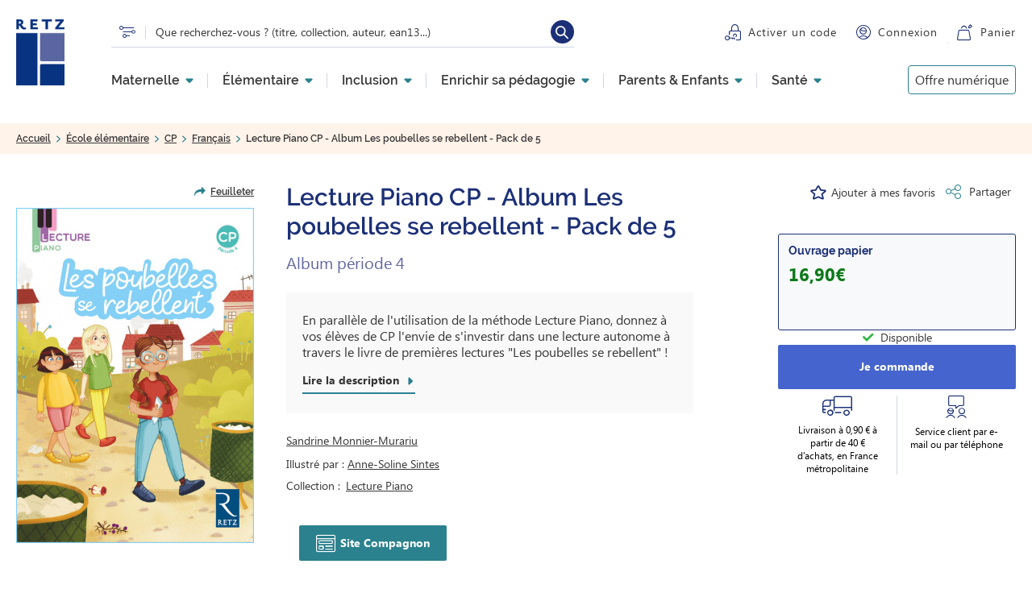

--- FILE ---
content_type: text/html; charset=UTF-8
request_url: https://www.editions-retz.com/ecole-elementaire/cp/francais/lecture-piano-cp-album-les-poubelles-se-rebellent-pack-de-5-9782725636450.html
body_size: 200425
content:
<!DOCTYPE html>
<html lang="fr" dir="ltr" prefix="og: https://ogp.me/ns#">
  <head>
          <script type="text/javascript">window.gdprAppliesGlobally=true;(function(){function a(e){if(!window.frames[e]){if(document.body&&document.body.firstChild){var t=document.body;var n=document.createElement("iframe");n.style.display="none";n.name=e;n.title=e;t.insertBefore(n,t.firstChild)}
else{setTimeout(function(){a(e)},5)}}}function e(n,r,o,c,s){function e(e,t,n,a){if(typeof n!=="function"){return}if(!window[r]){window[r]=[]}var i=false;if(s){i=s(e,t,n)}if(!i){window[r].push({command:e,parameter:t,callback:n,version:a})}}e.stub=true;function t(a){if(!window[n]||window[n].stub!==true){return}if(!a.data){return}
var i=typeof a.data==="string";var e;try{e=i?JSON.parse(a.data):a.data}catch(t){return}if(e[o]){var r=e[o];window[n](r.command,r.parameter,function(e,t){var n={};n[c]={returnValue:e,success:t,callId:r.callId};a.source.postMessage(i?JSON.stringify(n):n,"*")},r.version)}}
if(typeof window[n]!=="function"){window[n]=e;if(window.addEventListener){window.addEventListener("message",t,false)}else{window.attachEvent("onmessage",t)}}}e("__tcfapi","__tcfapiBuffer","__tcfapiCall","__tcfapiReturn");a("__tcfapiLocator");(function(e){
var t=document.createElement("script");t.id="spcloader";t.type="text/javascript";t.async=true;t.src="https://sdk.privacy-center.org/"+e+"/loader.js?target="+document.location.hostname;t.charset="utf-8";var n=document.getElementsByTagName("script")[0];n.parentNode.insertBefore(t,n)})("97d9cc3e-4f0e-4d58-ad0e-4b418ce971c9")})();</script>
<script type="text/javascript"> 
      window.didomiConfig = {
        cookies: {
          didomiTokenCookieName: 'didomi_token_retz_ens',
          iabCookieName: 'custom_iab_retz_ens'
        }
      };
</script>
              <script defer="defer" type="text/javascript" src="//try.abtasty.com/74e26528be4acf487ec748c78aac4414.js"></script>
        <script type="text/javascript">dataLayer=[{"site":"Editions Retz","brand":"Retz","language":"fr","country":"France","environment":"production","page_typology":"Produit","page_name":"Lecture Piano CP - Album Les poubelles se rebellent - Pack de 5","ean":"9782725636450","niveau":"Elementaire","classe":"CP","univers":"Inclusion|Ecole elementaire","rubrique":"","sous_rubrique":"","book_title":"Lecture Piano CP - Album Les poubelles se rebellent - Pack de 5 Edition 2018","matiere":"Francais|Lecture|Decodage|Comprehension","book_subtitle":"Album periode 4","collection":"Lecture Piano","serie":"Lecture Piano CP - Programmes 2025","book_type":"Physique","book_disponibilite":"Disponible","book_date_parution":"20\/06\/2018","format":"Ouvrage papier","product_type":"Album","auteur":"Sandrine MONNIER-MURARIU|Anne-Soline SINTES","tranches_age":"","age":"","tag_mot_cle":"","tag_type_activite":"","tag_courant_pedagogique":"","tag_profil":"","tag_besoin_particulier":"","tag_pratique_pedagogique":"","tag_competence":"","tag_selection_produits":"","maison_edition":"","user_profil_type":"Anonyme","user_logged":"non"}];</script>
<script>
(function(w,d,s,l,i){w[l]=w[l]||[];w[l].push({'gtm.start':
new Date().getTime(),event:'gtm.js'});var f=d.getElementsByTagName(s)[0],
j=d.createElement(s),dl=l!='dataLayer'?'&amp;l='+l:'';j.async=true;j.src=
'https://www.googletagmanager.com/gtm.js?id='+i+dl;f.parentNode.insertBefore(j,f);
})(window,document,'script','dataLayer','GTM-MXTW432');
</script>
<meta charset="utf-8" />
<meta name="description" content="En parallèle de l&#039;utilisation de la méthode Lecture Piano, donnez à vos élèves de CP l&#039;envie de s&#039;investir dans une lecture autonome à travers le livre de premières lectures &quot;Les poubelles se rebellent&quot; !" />
<link rel="canonical" href="https://www.editions-retz.com/ecole-elementaire/cp/francais/lecture-piano-cp-album-les-poubelles-se-rebellent-pack-de-5-9782725636450.html" />
<meta property="og:url" content="https://www.editions-retz.com/ecole-elementaire/cp/francais/lecture-piano-cp-album-les-poubelles-se-rebellent-pack-de-5-9782725636450.html" />
<meta property="og:title" content="Lecture Piano CP - Album Les poubelles se rebellent - Pack de 5 Album période 4 - Ouvrage papier | Éditions Retz" />
<meta property="og:description" content="En parallèle de l&#039;utilisation de la méthode Lecture Piano, donnez à vos élèves de CP l&#039;envie de s&#039;investir dans une lecture autonome à travers le livre de premières lectures &quot;Les poubelles se rebellent&quot; !" />
<meta property="og:image" content="https://www.editions-retz.com/sites/default/files/visuels/9782725636450.jpg" />
<meta property="og:image:alt" content="9782725636450.jpg" />
<meta name="twitter:card" content="summary" />
<meta name="twitter:description" content="En parallèle de l&#039;utilisation de la méthode Lecture Piano, donnez à vos élèves de CP l&#039;envie de s&#039;investir dans une lecture autonome à travers le livre de premières lectures &quot;Les poubelles se rebellent&quot; !" />
<meta name="twitter:title" content="Lecture Piano CP - Album Les poubelles se rebellent - Pack de 5 Album période 4 - Ouvrage papier | Éditions Retz" />
<meta name="twitter:url" content="https://www.editions-retz.com/ecole-elementaire/cp/francais/lecture-piano-cp-album-les-poubelles-se-rebellent-pack-de-5-9782725636450.html" />
<meta name="twitter:image:alt" content="9782725636450.jpg" />
<meta name="twitter:image" content="https://www.editions-retz.com/sites/default/files/visuels/9782725636450.jpg" />
<link rel="apple-touch-icon" sizes="114x114" href="/themes/custom/retz/favicons/apple-touch-icon.png" />
<link rel="icon" type="image/png" sizes="32x32" href="/themes/custom/retz/favicons/favicon-32x32.png" />
<link rel="icon" type="image/png" sizes="16x16" href="/themes/custom/retz/favicons/favicon-16x16.png" />
<link rel="mask-icon" color="#5bbad5" href="/themes/custom/retz/favicons/safari-pinned-tab.svg" />
<link rel="manifest" href="/themes/custom/retz/favicons/site.webmanifest" />
<meta name="msapplication-TileColor" content="#da532c" />
<meta name="theme-color" content="#ffffff" />
<script type="application/ld+json">{
      "@context": "http://schema.org",
      "@type": "BreadcrumbList",
      "name": "Editions Retz",
      "itemListElement": [{
        "@type": "ListItem",
        "position": 1,
        "name": "Accueil"
   ,
        "item": "https://www.editions-retz.com/"},{
        "@type": "ListItem",
        "position": 2,
        "name": "École élémentaire"
   ,
        "item": "https://www.editions-retz.com/ecole-elementaire"},{
        "@type": "ListItem",
        "position": 3,
        "name": "CP"
   ,
        "item": "https://www.editions-retz.com/ecole-elementaire/cp"},{
        "@type": "ListItem",
        "position": 4,
        "name": "Français"
   ,
        "item": "https://www.editions-retz.com/ecole-elementaire/cp/francais"},{
        "@type": "ListItem",
        "position": 5,
        "name": "Lecture Piano CP - Album Les poubelles se rebellent - Pack de 5"
   }]
    }</script>
<script type="application/ld+json">{
  "@context": "http://schema.org",
  "@type": "Product",
  "name": "Lecture Piano CP - Album Les poubelles se rebellent - Pack de 5",
  "description": "En parallèle de l'utilisation de la méthode Lecture Piano, donnez à vos élèves de CP l'envie de s'investir dans une lecture autonome à travers le livre de premières lectures \"Les poubelles se rebellent\" !",
  "brand": {
    "@type": "Brand",
    "name": "Editions Retz"
  },
  "sku" : "9782725636450",
  "image": ["https://www.editions-retz.com/sites/default/files/visuels/9782725636450.jpg"],
  "offers": {
    "@type": "Offer",
    "url": "https://www.editions-retz.com/ecole-elementaire/cp/francais/lecture-piano-cp-album-les-poubelles-se-rebellent-pack-de-5-9782725636450.html",
    "price": 16.90,
    "priceCurrency": "EUR",
    "availability":"https://schema.org/InStock"
  }
}</script>
<meta name="Generator" content="Drupal 9 (https://www.drupal.org)" />
<meta name="MobileOptimized" content="width" />
<meta name="HandheldFriendly" content="true" />
<meta name="viewport" content="width=device-width, initial-scale=1.0" />

    <title>Lecture Piano CP - Album Les poubelles se rebellent - Pack de 5 Album période 4 - Ouvrage papier | Éditions Retz</title>
    <link rel="stylesheet" media="all" href="/sites/default/files/css/css_8Wl6SM9l3x9FEjc8kzN8Oc-ogtQiuYDSEffZceCTi58.css" />
<link rel="stylesheet" media="all" href="/sites/default/files/css/css_ogW3bzzVTDaYjSS_rcZRWhTxivUpFgAQrkNRy8_sMQQ.css" />
<link rel="stylesheet" media="print" href="/sites/default/files/css/css_oORVn0ppai_vhEnaWVzYWef4AMsSNPrNrvALgG1suZo.css" />
<link rel="stylesheet" media="all" href="/sites/default/files/css/css_t5ZU1aMPvN-47ZfxkRaWunsNLkYhBt9MCLNCVei4FZc.css" />

    
  </head>
  <body class="path-node page-node-type-ouvrage">
      <!-- Google Tag Manager (noscript) -->
    <noscript>
      <iframe src="https://www.googletagmanager.com/ns.html?id=GTM-MXTW432" height="0" width="0" style="display:none;visibility:hidden"></iframe>
    </noscript>
    <!-- End Google Tag Manager (noscript) -->
          <a href="#main-content" class="visually-hidden focusable skip-link">
      Aller au contenu principal
    </a>
    
      <div class="dialog-off-canvas-main-canvas" data-off-canvas-main-canvas>
    
  <header role="banner">
      <div class="region region-header">
    <div class="link-logo block block-retz-common block-retz-common-logo" id="block-retzlogo">
  
    
      <a href="/"><img class="logo-retz" src="/themes/custom/retz/logo.svg" alt="" />
</a>
  </div>
<div id="block-retz-recherche-suggestions" class="block block-retz-search block-retz-search-search-suggestion">
  
    
      <div class="suggestions-form"></div>
<form class="search-suggestions-form" data-drupal-selector="search-suggestions-form" action="/ecole-elementaire/cp/francais/lecture-piano-cp-album-les-poubelles-se-rebellent-pack-de-5-9782725636450.html" method="post" id="search-suggestions-form" accept-charset="UTF-8">
  <a href="/recherche" class="picto-search" title="Lien vers la recherche" data-drupal-selector="edit-picto" id="edit-picto"></a><div class="js-form-item form-item js-form-type-textfield form-type-textfield js-form-item-text form-item-text">
      <label for="edit-text--2">Rechercher</label>
        <input placeholder="Que recherchez-vous ? (titre, collection, auteur, ean13...)" aria-label="Que recherchez-vous ? (titre, collection, auteur, ean13...)" data-drupal-selector="edit-text" class="form-autocomplete form-text" data-autocomplete-path="/autocomplete/suggestions" type="text" id="edit-text--2" name="text" value="" size="60" maxlength="128" />

        </div>
<input autocomplete="off" data-drupal-selector="form-intb-yo0urnbzxj5euxw85rna10tqi-xekh4rcyyelm" type="hidden" name="form_build_id" value="form-iNTb-yO0Urnbzxj5EuxW85rNa10tQI-xeKH4RCYyeLM" />
<input data-drupal-selector="edit-search-suggestions-form" type="hidden" name="form_id" value="search_suggestions_form" />
<div data-drupal-selector="edit-actions" class="form-actions js-form-wrapper form-wrapper" id="edit-actions--2"><input data-drupal-selector="edit-submit" type="submit" id="edit-submit" name="op" value="Rechercher" class="button js-form-submit form-submit" />
</div>

</form>

  </div>
<div class="wrapper-activate-code block block-retz-common block-retz-common-activate-code" id="block-retzactivatecode">
  
    
      <div><a href="https://activation.editions-retz.com/" class="link link-activer-code">Activer un code</a></div>

  </div>
<div class="wrapper-connexion block block-retz-common block-retz-common-connexion" id="block-retzconnexion">
  
    
      <div><div class="link-connexion"><a href="/user/login">Connexion</a></div>
</div>

  </div>
<div class="wrapper-panier block block-retz-common block-retz-common-panier" id="block-retzpanier">
  
    
      <div><a href="https://panier.editions-retz.com" class="link link-panier">Panier</a><span class="cart-quantity"></span>
</div>

  </div>
<nav role="navigation" aria-labelledby="block-navigationprincipale-menu" id="block-navigationprincipale" class="block block-menu navigation menu--main">
            
  

    <div class="menu menu-level-0">
          

  <ul data-region="header" class="menu menu-level-0">
                  
        <li class="menu-item-1 menu-item menu-item--expanded">
          <a href="/ecole-maternelle" data-drupal-link-system-path="recherche/univers/ecole-maternelle-2149">Maternelle</a>
                                
  
  <div class="menu_link_content menu-link-contentmain view-mode-default menu-dropdown menu-dropdown-0 menu-type-default">
              
  <ul class="menu menu-level-1">
                  
        <li class="menu-item">
          <a href="/ecole-maternelle/ps" data-drupal-link-system-path="recherche/niveau/ps-2087/univers/ecole-maternelle-2149">PS</a>
                                
  
  <div class="menu_link_content menu-link-contentmain view-mode-default menu-dropdown menu-dropdown-1 menu-type-default">
              
      <div class="field field--name-field-paragraphes field--type-entity-reference-revisions field--label-hidden field__items">
              <div class="field__item">  <div class="paragraph paragraph--type--rte-1-col paragraph--view-mode--default">
          <p role="heading" aria-level="2">Disciplines</p>

            <div class="clearfix text-formatted field field--name-field-texte field--type-text-long field--label-hidden field__item"><ul><li><a href="/ecole-maternelle/ps/francais/langage-oral">Langage oral PS</a></li>
	<li><a href="/ecole-maternelle/ps/mathematiques">Mathématiques PS</a></li>
	<li><a href="/ecole-maternelle/ps/sciences">Explorer le monde PS</a></li>
	<li><a href="/ecole-maternelle/ps/education-artistique">Éducation artistique PS</a></li>
	<li><a href="/ecole-maternelle/ps/education-physique-et-sportive">Éducation physique et sportive PS</a></li>
	<li><a href="/ecole-maternelle/ps/competences-transversales-et-psychosociales">Compétences transversales et psychosociales PS</a></li>
</ul></div>
      
      </div>
</div>
              <div class="field__item">  <div class="paragraph paragraph--type--rte-1-col paragraph--view-mode--default">
          <p role="heading" aria-level="2">Notre sélection</p>

            <div class="clearfix text-formatted field field--name-field-texte field--type-text-long field--label-hidden field__item"><ul><li><a href="/collection-narramus">Narramus</a></li>
	<li><a href="/collection-les-oralbums">Les Oralbums</a></li>
	<li><a href="/ecole-maternelle/ms/francais/anim-histoires-maternelle-9782725638584.html">Anim'histoires</a></li>
	<li><a href="/ecole-maternelle/gs/francais/guide-pour-enseigner-le-vocabulaire-a-l-ecole-maternelle-ressources-numeriques-9782725639505.html">Enseigner le vocabulaire à l'école maternelle</a></li>
	<li><a href="/collection-c-est-a-voir">Ateliers graphiques</a></li>
	<li><a href="/ecole-maternelle/ps/education-artistique/tout-l-art-du-monde-ps-cd-rom-9782725634869.html">Tout l'art du monde</a></li>
</ul></div>
      
      </div>
</div>
              <div class="field__item">  <div class="paragraph paragraph--type--rte-1-col paragraph--view-mode--default">
          <p role="heading" aria-level="2">  </p>

            <div class="clearfix text-formatted field field--name-field-texte field--type-text-long field--label-hidden field__item"><ul><li> </li>
	<li><a href="/j-apprends-les-maths-en-maternelle.html">J'apprends les maths maternelle</a></li>
	<li><a href="/collection-des-contes-pour-compter">Des contes pour compter</a></li>
	<li><a href="/ecole-maternelle/ps/mathematiques/maths-a-grands-pas-ps-ms-cd-rom-telechargement-9782725638249.html">Maths à grands pas</a></li>
	<li><a href="/ecole-maternelle/ms/education-physique-et-sportive/education-scientifique-a-grands-pas-pour-la-maternelle-ps-ms-gs-ressources-numeriques-9782725641294.html">Education scientifique à grands pas</a></li>
</ul></div>
      
      </div>
</div>
              <div class="field__item">  <div class="paragraph paragraph--type--rte-1-col paragraph--view-mode--default">
          <p role="heading" aria-level="2">Pages &amp; articles à découvrir</p>

            <div class="clearfix text-formatted field field--name-field-texte field--type-text-long field--label-hidden field__item"><ul><li><a href="/actualites/des-contes-pour-compter-interview-des-autrices-josiane-helayel-et-val.html">Des contes pour compter : interview des autrices</a></li>
	<li><a href="/dossiers-thematiques/enseigner-en-maternelle/les-caracteristiques-et-les-fonctions-d-un-rituel.html">Les rituels en maternelle</a></li>
	<li><a href="/actualites/collection-mieux-etre-a-l-ecole-interview-croisee-avec-les-autrices-cecile-alix-et-louison-nielman.html">Mieux-être à l'école</a></li>
</ul></div>
      
      </div>
</div>
              <div class="field__item">  <div class="paragraph paragraph--type--a-explorer paragraph--view-mode--default">
          <p role="heading" aria-level="2">À explorer</p>

      <div class="field field--name-field-liens field--type-link field--label-hidden field__items">
              <div class="field__item"><a href="/ecole-maternelle/ps/education-artistique/theatre">Théâtre PS</a></div>
              <div class="field__item"><a href="/formations">Offre de formation</a></div>
          </div>
  
      </div>
</div>
              <div class="field__item">  <div class="paragraph paragraph--type--liens-illustre paragraph--view-mode--default">
          
      <div class="field field--name-field-liens-illustres field--type-entity-reference field--label-hidden field__items">
              <div class="field__item"><div class="lien_illustre"><a href="/ecole-maternelle/ms/mathematiques/enseigner-le-nombre-a-l-ecole-maternelle-ressources-numeriques-nouvelle-edition-conforme-aux-programmes-2025-9782725648583.html" class="field-group-link">
            <div class="field field--name-field-visuel-principal field--type-entity-reference field--label-hidden field__item">  <img loading="lazy" src="/sites/default/files/styles/menu_liens_illustres/public/media/images/2025/10/MENUS-BLOCS-PROMO-ENSEIGNER-NOMBRE.png?h=8c85d625&amp;itok=K6zeqaAN" width="280" height="140" class="image-style-menu-liens-illustres" />


</div>
      </a></div>
</div>
              <div class="field__item"><div class="lien_illustre"><a href="/ecole-maternelle/gs/francais/guide-pour-enseigner-le-vocabulaire-a-l-ecole-maternelle-ressources-numeriques-nouvelle-edition-conforme-aux-programmes-2025-9782725648552.html" class="field-group-link">
            <div class="field field--name-field-visuel-principal field--type-entity-reference field--label-hidden field__item">  <img loading="lazy" src="/sites/default/files/styles/menu_liens_illustres/public/media/images/2025/10/MENUS-BLOCS-PROMO-ENSEIGNER-VOCABULAIRE.png?h=8c85d625&amp;itok=9FM4PI2t" width="280" height="140" class="image-style-menu-liens-illustres" />


</div>
      </a></div>
</div>
          </div>
  
      </div>
</div>
          </div>
  <a href="/ecole-maternelle/ps" class="field-group-link">
            <div class="field field--name-field-titre-lien field--type-string field--label-hidden field__item">Toute la Petite Section (PS)</div>
      </a>
      </div>



                  </li>
                      
        <li class="menu-item">
          <a href="/ecole-maternelle/ms" data-drupal-link-system-path="recherche/niveau/ms-2092/univers/ecole-maternelle-2149">MS</a>
                                
  
  <div class="menu_link_content menu-link-contentmain view-mode-default menu-dropdown menu-dropdown-1 menu-type-default">
              
      <div class="field field--name-field-paragraphes field--type-entity-reference-revisions field--label-hidden field__items">
              <div class="field__item">  <div class="paragraph paragraph--type--rte-1-col paragraph--view-mode--default">
          <p role="heading" aria-level="2">Disciplines</p>

            <div class="clearfix text-formatted field field--name-field-texte field--type-text-long field--label-hidden field__item"><ul><li><a href="/ecole-maternelle/ms/francais/langage-oral">Langage oral MS</a></li>
	<li><a href="/ecole-maternelle/ms/mathematiques">Mathématiques MS</a></li>
	<li><a href="/ecole-maternelle/ms/sciences">Explorer le monde MS</a></li>
	<li><a href="/ecole-maternelle/ms/education-artistique">Éducation artistique MS</a></li>
	<li><a href="/ecole-maternelle/ms/education-physique-et-sportive">Éducation physique et sportive MS</a></li>
	<li><a href="/ecole-maternelle/ms/competences-transversales-et-psychosociales">Compétences transversales et psychosociales MS</a></li>
</ul></div>
      
      </div>
</div>
              <div class="field__item">  <div class="paragraph paragraph--type--rte-1-col paragraph--view-mode--default">
          <p role="heading" aria-level="2">Notre sélection</p>

            <div class="clearfix text-formatted field field--name-field-texte field--type-text-long field--label-hidden field__item"><ul><li><a href="/collection-narramus">Narramus</a></li>
	<li><a href="/collection-les-oralbums">Les Oralbums</a></li>
	<li><a href="/ecole-maternelle/ms/francais/anim-histoires-maternelle-9782725638584.html">Anim'histoires</a></li>
	<li><a href="/ecole-maternelle/gs/francais/guide-pour-enseigner-le-vocabulaire-a-l-ecole-maternelle-ressources-numeriques-9782725639505.html">Enseigner le vocabulaire à l'école maternelle</a></li>
	<li><a href="/collection-c-est-a-voir">Ateliers graphiques</a></li>
	<li><a href="/collection-tout-l-art-du-monde">Tout l'art du monde</a></li>
</ul></div>
      
      </div>
</div>
              <div class="field__item">  <div class="paragraph paragraph--type--rte-1-col paragraph--view-mode--default">
          <p role="heading" aria-level="2">  </p>

            <div class="clearfix text-formatted field field--name-field-texte field--type-text-long field--label-hidden field__item"><ul><li> </li>
	<li><a href="/j-apprends-les-maths-en-maternelle.html">J'apprends les maths maternelle</a></li>
	<li><a href="/collection-des-contes-pour-compter">Des contes pour compter</a></li>
	<li><a href="/ecole-maternelle/ps/mathematiques/maths-a-grands-pas-ps-ms-cd-rom-telechargement-9782725638249.html">Maths à grands pas</a></li>
	<li><a href="/ecole-maternelle/ms/education-physique-et-sportive/education-scientifique-a-grands-pas-pour-la-maternelle-ps-ms-gs-ressources-numeriques-9782725641294.html">Education scientifique à grands pas</a></li>
</ul></div>
      
      </div>
</div>
              <div class="field__item">  <div class="paragraph paragraph--type--rte-1-col paragraph--view-mode--default">
          <p role="heading" aria-level="2">Pages &amp; articles à découvrir</p>

            <div class="clearfix text-formatted field field--name-field-texte field--type-text-long field--label-hidden field__item"><ul><li><a href="/actualites/des-contes-pour-compter-interview-des-autrices-josiane-helayel-et-val.html">Des contes pour compter : interview des autrices</a></li>
	<li><a href="/dossiers-thematiques/enseigner-en-maternelle/les-caracteristiques-et-les-fonctions-d-un-rituel.html">Les rituels en maternelle</a></li>
	<li><a href="/actualites/collection-mieux-etre-a-l-ecole-interview-croisee-avec-les-autrices-cecile-alix-et-louison-nielman.html">Mieux-être à l'école</a></li>
</ul></div>
      
      </div>
</div>
              <div class="field__item">  <div class="paragraph paragraph--type--a-explorer paragraph--view-mode--default">
          <p role="heading" aria-level="2">À explorer</p>

      <div class="field field--name-field-liens field--type-link field--label-hidden field__items">
              <div class="field__item"><a href="/ecole-maternelle/ms/education-artistique/theatre">Théâtre MS</a></div>
              <div class="field__item"><a href="/formations">Offre de formation</a></div>
          </div>
  
      </div>
</div>
              <div class="field__item">  <div class="paragraph paragraph--type--liens-illustre paragraph--view-mode--default">
          
      <div class="field field--name-field-liens-illustres field--type-entity-reference field--label-hidden field__items">
              <div class="field__item"><div class="lien_illustre"><a href="/ecole-maternelle/ms/mathematiques/enseigner-le-nombre-a-l-ecole-maternelle-ressources-numeriques-nouvelle-edition-conforme-aux-programmes-2025-9782725648583.html" class="field-group-link">
            <div class="field field--name-field-visuel-principal field--type-entity-reference field--label-hidden field__item">  <img loading="lazy" src="/sites/default/files/styles/menu_liens_illustres/public/media/images/2025/10/MENUS-BLOCS-PROMO-ENSEIGNER-NOMBRE.png?h=8c85d625&amp;itok=K6zeqaAN" width="280" height="140" class="image-style-menu-liens-illustres" />


</div>
      </a></div>
</div>
              <div class="field__item"><div class="lien_illustre"><a href="/ecole-maternelle/gs/francais/guide-pour-enseigner-le-vocabulaire-a-l-ecole-maternelle-ressources-numeriques-nouvelle-edition-conforme-aux-programmes-2025-9782725648552.html" class="field-group-link">
            <div class="field field--name-field-visuel-principal field--type-entity-reference field--label-hidden field__item">  <img loading="lazy" src="/sites/default/files/styles/menu_liens_illustres/public/media/images/2025/10/MENUS-BLOCS-PROMO-ENSEIGNER-VOCABULAIRE.png?h=8c85d625&amp;itok=9FM4PI2t" width="280" height="140" class="image-style-menu-liens-illustres" />


</div>
      </a></div>
</div>
          </div>
  
      </div>
</div>
          </div>
  <a href="/ecole-maternelle/ms" class="field-group-link">
            <div class="field field--name-field-titre-lien field--type-string field--label-hidden field__item">Toute la Moyenne Section (MS)</div>
      </a>
      </div>



                  </li>
                      
        <li class="menu-item">
          <a href="/ecole-maternelle/gs" data-drupal-link-system-path="recherche/niveau/gs-2094/univers/ecole-maternelle-2149">GS</a>
                                
  
  <div class="menu_link_content menu-link-contentmain view-mode-default menu-dropdown menu-dropdown-1 menu-type-default">
              
      <div class="field field--name-field-paragraphes field--type-entity-reference-revisions field--label-hidden field__items">
              <div class="field__item">  <div class="paragraph paragraph--type--rte-1-col paragraph--view-mode--default">
          <p role="heading" aria-level="2">Disciplines</p>

            <div class="clearfix text-formatted field field--name-field-texte field--type-text-long field--label-hidden field__item"><ul><li><a href="/ecole-maternelle/gs/francais/langage-oral">Langage oral GS</a></li>
	<li><a href="/ecole-maternelle/gs/francais/ecriture">Entrée dans l'écrit GS</a></li>
	<li><a href="/ecole-maternelle/gs/francais/lecture">Vers la lecture GS</a></li>
	<li><a href="/ecole-maternelle/gs/mathematiques">Mathématiques GS</a></li>
	<li><a href="/ecole-maternelle/gs/sciences">Explorer le monde GS</a></li>
	<li><a href="/ecole-maternelle/gs/langues-vivantes/anglais">Anglais GS</a></li>
	<li><a href="/ecole-maternelle/gs/education-artistique">Éducation artistique GS</a></li>
	<li><a href="/ecole-maternelle/gs/education-physique-et-sportive">Éducation physique et sportive GS</a></li>
	<li><a href="/ecole-maternelle/gs/competences-transversales-et-psychosociales">Compétences transversales et psychosociales GS</a></li>
</ul></div>
      
      </div>
</div>
              <div class="field__item">  <div class="paragraph paragraph--type--rte-1-col paragraph--view-mode--default">
          <p role="heading" aria-level="2">Notre sélection</p>

            <div class="clearfix text-formatted field field--name-field-texte field--type-text-long field--label-hidden field__item"><ul><li><a href="/ecole-maternelle/gs/francais/cleo-gs-entree-dans-l-ecrit-materiel-et-guide-pedagogique-ressources-numeriques-9782725638591.html">CLÉO - Entrée dans l'écrit</a></li>
	<li><a href="/piano-gs-apprentissage-progressif-lecture.html">Piano - Pas à pas vers la lecture</a></li>
	<li><a href="/collection-narramus">Narramus</a></li>
	<li><a href="/collection-les-oralbums">Les Oralbums</a></li>
	<li><a href="/ecole-maternelle/ms/francais/anim-histoires-maternelle-9782725638584.html">Anim'histoires</a></li>
	<li><a href="/ecole-maternelle/gs/francais/guide-pour-enseigner-le-vocabulaire-a-l-ecole-maternelle-ressources-numeriques-9782725639505.html">Enseigner le vocabulaire à l'école maternelle</a></li>
	<li><a href="/collection-syllabozoo">Le Syllabozoo</a></li>
</ul></div>
      
      </div>
</div>
              <div class="field__item">  <div class="paragraph paragraph--type--rte-1-col paragraph--view-mode--default">
          <p role="heading" aria-level="2">  </p>

            <div class="clearfix text-formatted field field--name-field-texte field--type-text-long field--label-hidden field__item"><ul><li> </li>
	<li><a href="/collection-j-apprends-les-maths-maternelle">J'apprends les maths maternelle</a></li>
	<li><a href="/ecole-maternelle/gs/mathematiques/maths-a-grands-pas-pour-les-gs-cd-rom-telechargement-9782725639406.html">Maths à grands pas</a></li>
	<li><a href="/ecole-maternelle/ms/education-physique-et-sportive/education-scientifique-a-grands-pas-pour-la-maternelle-ps-ms-gs-ressources-numeriques-9782725641294.html">Education scientifique à grands pas</a></li>
	<li><a href="/collection-c-est-a-voir">Ateliers graphiques</a></li>
	<li><a href="/ecole-maternelle/ms/education-physique-et-sportive/education-physique-a-grands-pas-pour-la-maternelle-cd-rom-9782725637075.html">Tout l'art du monde</a></li>
</ul></div>
      
      </div>
</div>
              <div class="field__item">  <div class="paragraph paragraph--type--rte-1-col paragraph--view-mode--default">
          <p role="heading" aria-level="2">Pages &amp; articles à découvrir</p>

            <div class="clearfix text-formatted field field--name-field-texte field--type-text-long field--label-hidden field__item"><ul><li><a href="/dossiers-thematiques/enseigner-en-maternelle/les-caracteristiques-et-les-fonctions-d-un-rituel.html">Les rituels en maternelle</a></li>
	<li><a href="/actualites/collection-mieux-etre-a-l-ecole-interview-croisee-avec-les-autrices-cecile-alix-et-louison-nielman.html">Mieux-être à l'école</a></li>
</ul></div>
      
      </div>
</div>
              <div class="field__item">  <div class="paragraph paragraph--type--a-explorer paragraph--view-mode--default">
          <p role="heading" aria-level="2">À explorer</p>

      <div class="field field--name-field-liens field--type-link field--label-hidden field__items">
              <div class="field__item"><a href="/ecole-maternelle/gs/education-artistique/theatre">Théâtre GS</a></div>
              <div class="field__item"><a href="/formations">Offre de formation</a></div>
          </div>
  
      </div>
</div>
              <div class="field__item">  <div class="paragraph paragraph--type--liens-illustre paragraph--view-mode--default">
          
      <div class="field field--name-field-liens-illustres field--type-entity-reference field--label-hidden field__items">
              <div class="field__item"><div class="lien_illustre"><a href="/ecole-maternelle/ms/mathematiques/enseigner-le-nombre-a-l-ecole-maternelle-ressources-numeriques-nouvelle-edition-conforme-aux-programmes-2025-9782725648583.html" class="field-group-link">
            <div class="field field--name-field-visuel-principal field--type-entity-reference field--label-hidden field__item">  <img loading="lazy" src="/sites/default/files/styles/menu_liens_illustres/public/media/images/2025/10/MENUS-BLOCS-PROMO-ENSEIGNER-NOMBRE.png?h=8c85d625&amp;itok=K6zeqaAN" width="280" height="140" class="image-style-menu-liens-illustres" />


</div>
      </a></div>
</div>
              <div class="field__item"><div class="lien_illustre"><a href="/ecole-maternelle/gs/francais/guide-pour-enseigner-le-vocabulaire-a-l-ecole-maternelle-ressources-numeriques-nouvelle-edition-conforme-aux-programmes-2025-9782725648552.html" class="field-group-link">
            <div class="field field--name-field-visuel-principal field--type-entity-reference field--label-hidden field__item">  <img loading="lazy" src="/sites/default/files/styles/menu_liens_illustres/public/media/images/2025/10/MENUS-BLOCS-PROMO-ENSEIGNER-VOCABULAIRE.png?h=8c85d625&amp;itok=9FM4PI2t" width="280" height="140" class="image-style-menu-liens-illustres" />


</div>
      </a></div>
</div>
          </div>
  
      </div>
</div>
          </div>
  <a href="/ecole-maternelle/gs" class="field-group-link">
            <div class="field field--name-field-titre-lien field--type-string field--label-hidden field__item">Toute la Grande Section (GS)</div>
      </a>
      </div>



                  </li>
          </ul>



      </div>



                  </li>
                      
        <li class="menu-item-1 menu-item menu-item--expanded">
          <a href="/ecole-elementaire" data-drupal-link-system-path="recherche/univers/ecole-elementaire-2156">Élémentaire</a>
                                
  
  <div class="menu_link_content menu-link-contentmain view-mode-default menu-dropdown menu-dropdown-0 menu-type-default">
              
  <ul class="menu menu-level-1">
                  
        <li class="menu-item">
          <a href="/ecole-elementaire/cp" data-drupal-link-system-path="recherche/niveau/cp-2088/univers/ecole-elementaire-2156">CP</a>
                                
  
  <div class="menu_link_content menu-link-contentmain view-mode-default menu-dropdown menu-dropdown-1 menu-type-default">
              
      <div class="field field--name-field-paragraphes field--type-entity-reference-revisions field--label-hidden field__items">
              <div class="field__item">  <div class="paragraph paragraph--type--rte-1-col paragraph--view-mode--default">
          <p role="heading" aria-level="2">Disciplines</p>

            <div class="clearfix text-formatted field field--name-field-texte field--type-text-long field--label-hidden field__item"><ul><li><a href="/ecole-elementaire/cp/francais/lecture">Lecture CP</a></li>
	<li><a href="/ecole-elementaire/cp/francais">Français CP</a></li>
	<li><a href="/ecole-elementaire/cp/mathematiques">Mathématiques CP</a></li>
	<li><a href="/ecole-elementaire/cp/temps-et-espace">Temps et espace CP</a></li>
	<li><a href="/ecole-elementaire/cp/enseignement-moral-et-civique">Enseignement moral et civique CP</a></li>
	<li><a href="/ecole-elementaire/cp/sciences">Sciences CP</a></li>
	<li><a href="/ecole-elementaire/cp/langues-vivantes">Langues vivantes CP</a></li>
	<li><a href="/ecole-elementaire/cp/education-artistique">Éducation artistique CP</a></li>
	<li><a href="/ecole-elementaire/cp/education-physique-et-sportive">Éducation physique et sportive CP</a></li>
	<li><a href="/ecole-elementaire/cp/competences-transversales-et-psychosociales">Compétences transversales et psychosociales CP</a></li>
</ul></div>
      
      </div>
</div>
              <div class="field__item">  <div class="paragraph paragraph--type--rte-1-col paragraph--view-mode--default">
          <p role="heading" aria-level="2">Notre sélection</p>

            <div class="clearfix text-formatted field field--name-field-texte field--type-text-long field--label-hidden field__item"><ul><li><a href="/ecole-elementaire/cp/mathematiques/j-apprends-les-maths-avec-picbille-cp-fichier-de-l-eleve-en-1-volume-programmes-2025-9782725646732.html">J'apprends les maths CP</a></li>
	<li><a href="/ecole-elementaire/cp/mathematiques/les-noums-cp-fichier-de-l-eleve-en-2-volumes-application-edition-programmes-2025-9782725648071.html">Les Noums CP</a></li>
	<li><a href="/ecole-elementaire/cp/mathematiques/totem-mathematiques-cp-cahier-d-exercices-en-2-volumes-numeration-geometrie-9782725642628.html">Totem CP</a></li>
	<li><a href="/ecole-elementaire/cp/mathematiques/haut-les-maths-cp-fichier-de-l-eleve-en-2-volumes-programmes-2025-9782725646244.html">Haut les maths ! CP</a></li>
	<li><a href="/ecole-elementaire/cp/francais/lecture-piano-cp-manuel-de-l-eleve-programmes-2025-9782725646947.html">Lecture Piano CP</a></li>
	<li><a href="/ecole-elementaire/cp/francais/calimots-cp-manuel-de-code-programmes-2025-9782725647913.html">Calimots CP</a></li>
	<li><a href="/serie-a-l-ecole-des-albums-cp-serie-jaune">A l’école des albums CP série jaune</a></li>
	<li><a href="/serie-a-l-ecole-des-albums-cp-serie-bleue">A l’école des albums CP série bleue</a></li>
</ul></div>
      
      </div>
</div>
              <div class="field__item">  <div class="paragraph paragraph--type--rte-1-col paragraph--view-mode--default">
          <p role="heading" aria-level="2">  </p>

            <div class="clearfix text-formatted field field--name-field-texte field--type-text-long field--label-hidden field__item"><ul><li> </li>
	<li><a href="/ecole-elementaire/ce1/francais/cleo-cp-ce1-2016-nouvelle-edition-conforme-aux-programmes-2016-9782725635019.html">CLÉO Français CP-CE1</a></li>
	<li><a href="/collection-histoires-a-ecrire">Histoires à écrire</a></li>
	<li><a href="  /collection-narramus">Narramus</a></li>
	<li><a href="  /collection-strateges">Stratèges</a></li>
	<li><a href="/collection-fichiers-de-differenciation">Fichiers de différenciation</a></li>
</ul></div>
      
      </div>
</div>
              <div class="field__item">  <div class="paragraph paragraph--type--rte-1-col paragraph--view-mode--default">
          <p role="heading" aria-level="2">Pages &amp; articles à découvrir</p>

            <div class="clearfix text-formatted field field--name-field-texte field--type-text-long field--label-hidden field__item"><ul><li><a href="/manuels-cycle-2-programmes-2025">Nos manuels conformes aux programmes 2025</a></li>
	<li><a href="/comparatif-methodes-lecture-cp.html">Comparatif de nos méthodes de lecture CP</a></li>
	<li><a href="https://www.editions-retz.com/lecture-piano-cp-apprentissage-pas-a-pas">La méthode Lecture Piano CP</a></li>
	<li><a href="/totem-mathematiques-cp-ce1-ce2">La méthode Totem mathématiques</a></li>
	<li><a href="/comparatif-methodes-mathematiques/">Comparatif de nos méthodes de maths</a></li>
	<li><a href="/comprendre-le-monde-cp-au-cm.html">La collection Comprendre le monde</a></li>
</ul></div>
      
      </div>
</div>
              <div class="field__item">  <div class="paragraph paragraph--type--a-explorer paragraph--view-mode--default">
          <p role="heading" aria-level="2">À explorer</p>

      <div class="field field--name-field-liens field--type-link field--label-hidden field__items">
              <div class="field__item"><a href="/ecole-elementaire/cp/education-artistique/theatre">Théâtre CP</a></div>
              <div class="field__item"><a href="/formations">Offre de formation</a></div>
          </div>
  
      </div>
</div>
              <div class="field__item">  <div class="paragraph paragraph--type--liens-illustre paragraph--view-mode--default">
          
      <div class="field field--name-field-liens-illustres field--type-entity-reference field--label-hidden field__items">
              <div class="field__item"><div class="lien_illustre"><a href="/ecole-elementaire/ce1/francais/reussir-son-entree-en-vocabulaire-cycle-2-ressources-numeriques-nouvelle-edition-conforme-aux-programmes-2025-9782725647630.html" class="field-group-link">
            <div class="field field--name-field-visuel-principal field--type-entity-reference field--label-hidden field__item">  <img loading="lazy" src="/sites/default/files/styles/menu_liens_illustres/public/media/images/2025/10/MENUS-BLOCS-PROMO-REUSSIR-ENTREE-VOC.png?h=8c85d625&amp;itok=2l98YA09" width="280" height="140" class="image-style-menu-liens-illustres" />


</div>
      </a></div>
</div>
              <div class="field__item"><div class="lien_illustre"><a href="/ecole-elementaire/cp/francais/narramus-sssi-j-te-mords-t-es-mort-cp-ce1-ressources-numeriques-9782725645780.html" class="field-group-link">
            <div class="field field--name-field-visuel-principal field--type-entity-reference field--label-hidden field__item">  <img loading="lazy" src="/sites/default/files/styles/menu_liens_illustres/public/media/images/2025/10/MENUS-BLOCS-PROMO-SI-JTE-MORDS.png?h=8c85d625&amp;itok=tTYSXudN" width="280" height="140" class="image-style-menu-liens-illustres" />


</div>
      </a></div>
</div>
          </div>
  
      </div>
</div>
          </div>
  <a href="/ecole-elementaire/cp" class="field-group-link">
            <div class="field field--name-field-titre-lien field--type-string field--label-hidden field__item">Tout le CP</div>
      </a>
      </div>



                  </li>
                      
        <li class="menu-item">
          <a href="/ecole-elementaire/ce1" data-drupal-link-system-path="recherche/niveau/ce1-2095/univers/ecole-elementaire-2156">CE1</a>
                                
  
  <div class="menu_link_content menu-link-contentmain view-mode-default menu-dropdown menu-dropdown-1 menu-type-default">
              
      <div class="field field--name-field-paragraphes field--type-entity-reference-revisions field--label-hidden field__items">
              <div class="field__item">  <div class="paragraph paragraph--type--rte-1-col paragraph--view-mode--default">
          <p role="heading" aria-level="2">Disciplines</p>

            <div class="clearfix text-formatted field field--name-field-texte field--type-text-long field--label-hidden field__item"><ul><li><a href="/ecole-elementaire/ce1/francais/lecture">Lecture CE1 </a></li>
	<li><a href="/ecole-elementaire/ce1/francais">Français CE1</a></li>
	<li><a href="/ecole-elementaire/ce1/mathematiques">Mathématiques CE1</a></li>
	<li><a href="/ecole-elementaire/ce1/temps-et-espace">Temps et espace CE1</a></li>
	<li><a href="/ecole-elementaire/ce1/enseignement-moral-et-civique">Enseignement moral et civique CE1</a></li>
	<li><a href="/ecole-elementaire/ce1/sciences">Sciences CE1</a></li>
	<li><a href="/ecole-elementaire/ce1/langues-vivantes">Langues vivantes CE1</a></li>
	<li><a href="/ecole-elementaire/ce1/education-artistique">Éducation artistique CE1</a></li>
	<li><a href="/ecole-elementaire/ce1/education-physique-et-sportive">Éducation physique et sportive CE1</a></li>
	<li><a href="/ecole-elementaire/ce1/competences-transversales-et-psychosociales">Compétences transversales et psychosociales CE1</a></li>
</ul></div>
      
      </div>
</div>
              <div class="field__item">  <div class="paragraph paragraph--type--rte-1-col paragraph--view-mode--default">
          <p role="heading" aria-level="2">Notre sélection</p>

            <div class="clearfix text-formatted field field--name-field-texte field--type-text-long field--label-hidden field__item"><ul><li><a href="/ecole-elementaire/ce1/mathematiques/j-apprends-les-maths-ce1-fichier-9782725634739.html">J'apprends les maths CE1</a></li>
	<li><a href="/ecole-elementaire/ce1/mathematiques/les-noums-ce1-fichier-de-l-eleve-en-2-volumes-application-9782725642123.html">Les Noums CE1</a></li>
	<li><a href="/ecole-elementaire/ce1/mathematiques/totem-mathematiques-ce1-cahier-d-exercices-en-2-volumes-numeration-geometrie-9782725642635.html">Totem CE1</a></li>
	<li><a href="/ecole-elementaire/ce1/mathematiques/haut-les-maths-ce1-fichier-de-l-eleve-en-2-volumes-programmes-2025-9782725646251.html">Haut les maths ! CE1</a></li>
	<li><a href="/ecole-elementaire/ce1/francais/fichier-d-entrainement-ce1-aide-memoire-le-monde-de-cleo-programmes-2025-9782725646930.html">Le monde de Cléo CE1</a></li>
	<li><a href="/ecole-elementaire/ce1/francais/lecture-piano-ce1-manuel-de-l-eleve-9782725639222.html">Lecture Piano CE1</a></li>
	<li><a href="/ecole-elementaire/ce1/francais/calimots-ce1-manuel-de-code-et-d-etude-de-la-langue-programmes-2025-9782725647920.html">Calimots CE1</a></li>
</ul></div>
      
      </div>
</div>
              <div class="field__item">  <div class="paragraph paragraph--type--rte-1-col paragraph--view-mode--default">
          <p role="heading" aria-level="2">   </p>

            <div class="clearfix text-formatted field field--name-field-texte field--type-text-long field--label-hidden field__item"><ul><li> </li>
	<li><a href="/collection-narramus">Narramus</a></li>
	<li><a href="/collection-histoires-a-ecrire">Histoires à écrire</a></li>
	<li><a href="/ecole-elementaire/ce1/francais/reussir-son-entree-en-grammaire-ce1-ressources-numeriques-nouvelle-edition-conforme-aux-programmes-2025-9782725647425.html">Réussir son entrée en grammaire CE1</a></li>
	<li><a href="/ecole-elementaire/ce1/francais/lectorino-lectorinette-ce1-ce2-cd-rom-telechargement-9782725638270.html">Lectorino &amp; Lectorinette CE1-CE2</a></li>
	<li><a href="  /collection-strateges">Stratèges</a></li>
	<li><a href="/ecole-elementaire/ce1/langues-vivantes/enseigner-l-anglais-a-partir-d-albums-ce1-ce2-ressources-numeriques-9782725639420.html">Enseigner l'anglais à partir d'albums CE1-CE2</a></li>
	<li><a href="/collection-fichiers-de-differenciation">Fichiers de différenciation</a></li>
</ul></div>
      
      </div>
</div>
              <div class="field__item">  <div class="paragraph paragraph--type--rte-1-col paragraph--view-mode--default">
          <p role="heading" aria-level="2">Pages &amp; articles à découvrir</p>

            <div class="clearfix text-formatted field field--name-field-texte field--type-text-long field--label-hidden field__item"><ul><li><a href="/manuels-cycle-2-programmes-2025">Nos manuels conformes aux programmes 2025</a></li>
	<li><a href="/lecture-piano-ce1-consolidation-decodage-fluence">La méthode Lecture Piano CE1 </a></li>
	<li><a href="/totem-mathematiques-cp-ce1-ce2">La méthode Totem mathématiques</a></li>
	<li><a href="/nouveautes-scolaires/">Page nouveautés scolaires</a></li>
	<li><a href="/comprendre-le-monde-cp-au-cm.html">La collection Comprendre le monde</a></li>
</ul></div>
      
      </div>
</div>
              <div class="field__item">  <div class="paragraph paragraph--type--a-explorer paragraph--view-mode--default">
          <p role="heading" aria-level="2">À explorer</p>

      <div class="field field--name-field-liens field--type-link field--label-hidden field__items">
              <div class="field__item"><a href="/ecole-elementaire/ce1/education-artistique/theatre">Théâtre CE1</a></div>
              <div class="field__item"><a href="/formations">Offre de formation</a></div>
          </div>
  
      </div>
</div>
              <div class="field__item">  <div class="paragraph paragraph--type--liens-illustre paragraph--view-mode--default">
          
      <div class="field field--name-field-liens-illustres field--type-entity-reference field--label-hidden field__items">
              <div class="field__item"><div class="lien_illustre"><a href="/ecole-elementaire/cp/francais/narramus-sssi-j-te-mords-t-es-mort-cp-ce1-ressources-numeriques-9782725645780.html" class="field-group-link">
            <div class="field field--name-field-visuel-principal field--type-entity-reference field--label-hidden field__item">  <img loading="lazy" src="/sites/default/files/styles/menu_liens_illustres/public/media/images/2025/10/MENUS-BLOCS-PROMO-SI-JTE-MORDS.png?h=8c85d625&amp;itok=tTYSXudN" width="280" height="140" class="image-style-menu-liens-illustres" />


</div>
      </a></div>
</div>
              <div class="field__item"><div class="lien_illustre"><a href="/ecole-elementaire/ce1/francais/15-defis-d-ecriture-ce1-ce2-ressources-numeriques-9782725647463.html" class="field-group-link">
            <div class="field field--name-field-visuel-principal field--type-entity-reference field--label-hidden field__item">  <img loading="lazy" src="/sites/default/files/styles/menu_liens_illustres/public/media/images/2025/10/MENUS-BLOCS-PROMO-15-DEFIS.png?h=8c85d625&amp;itok=SAgCM2cL" width="280" height="140" class="image-style-menu-liens-illustres" />


</div>
      </a></div>
</div>
          </div>
  
      </div>
</div>
          </div>
  <a href="/ecole-elementaire/ce1" class="field-group-link">
            <div class="field field--name-field-titre-lien field--type-string field--label-hidden field__item">Tout le CE1</div>
      </a>
      </div>



                  </li>
                      
        <li class="menu-item">
          <a href="/ecole-elementaire/ce2" data-drupal-link-system-path="recherche/niveau/ce2-2083/univers/ecole-elementaire-2156">CE2</a>
                                
  
  <div class="menu_link_content menu-link-contentmain view-mode-default menu-dropdown menu-dropdown-1 menu-type-default">
              
      <div class="field field--name-field-paragraphes field--type-entity-reference-revisions field--label-hidden field__items">
              <div class="field__item">  <div class="paragraph paragraph--type--rte-1-col paragraph--view-mode--default">
          <p role="heading" aria-level="2">Disciplines</p>

            <div class="clearfix text-formatted field field--name-field-texte field--type-text-long field--label-hidden field__item"><ul><li><a href="/ecole-elementaire/ce2/francais">Français CE2</a></li>
	<li><a href="/ecole-elementaire/ce2/mathematiques">Mathématiques CE2</a></li>
	<li><a href="/ecole-elementaire/ce2/temps-et-espace">Temps et espace CE2</a></li>
	<li><a href="/ecole-elementaire/ce2/enseignement-moral-et-civique">Enseignement moral et civique CE2</a></li>
	<li><a href="/ecole-elementaire/ce2/sciences">Sciences CE2</a></li>
	<li><a href="/ecole-elementaire/ce2/langues-vivantes">Langues vivantes CE2</a></li>
	<li><a href="/ecole-elementaire/ce2/education-artistique">Éducation artistique CE2</a></li>
	<li><a href="/ecole-elementaire/ce2/education-physique-et-sportive">Éducation physique et sportive CE2</a></li>
	<li><a href="/ecole-elementaire/ce2/competences-transversales-et-psychosociales">Compétences transversales et psychosociales CE2</a></li>
</ul></div>
      
      </div>
</div>
              <div class="field__item">  <div class="paragraph paragraph--type--rte-1-col paragraph--view-mode--default">
          <p role="heading" aria-level="2">Notre sélection</p>

            <div class="clearfix text-formatted field field--name-field-texte field--type-text-long field--label-hidden field__item"><ul><li><a href="/ecole-elementaire/ce2/mathematiques/j-apprends-les-maths-ce2-fichier-9782725634753.html">J’apprends les maths CE2</a></li>
	<li><a href="/ecole-elementaire/ce2/mathematiques/totem-mathematiques-ce2-fichiers-numeration-geometrie-2-volumes-programmes-2025-9782725645605.html">Totem CE2</a></li>
	<li><a href="/ecole-elementaire/ce2/mathematiques/haut-les-maths-ce2-fichier-de-l-eleve-en-2-volumes-9782725640532.html">Haut les maths ! CE2</a></li>
	<li><a href="/ecole-elementaire/ce2/francais/fichier-d-entrainement-ce2-aide-memoire-le-monde-de-cleo-programmes-2025-9782725647364.html">Le monde de Cléo CE2</a></li>
	<li><a href="/dictees-et-histoire-des-arts.html#cycle2">Dictées et histoire des arts CE2</a></li>
	<li><a href="/ecole-elementaire/ce2/francais/reussir-en-grammaire-ce2-ressources-numeriques-9782725641027.html">Réussir en grammaire CE2</a></li>
</ul></div>
      
      </div>
</div>
              <div class="field__item">  <div class="paragraph paragraph--type--rte-1-col paragraph--view-mode--default">
          <p role="heading" aria-level="2">  </p>

            <div class="clearfix text-formatted field field--name-field-texte field--type-text-long field--label-hidden field__item"><ul><li> </li>
	<li><a href="/ecole-elementaire/ce1/francais/lectorino-lectorinette-ce1-ce2-cd-rom-telechargement-9782725638270.html">Lectorino &amp; Lectorinette CE1-CE2</a></li>
	<li><a href="/ecole-elementaire/cm1/francais/scriptum-apprendre-a-ecrire-copier-et-orthographier-ce1-ce2-cycle-3-ulis-ressources-numeriques-9782725639963.html">Scriptum</a></li>
	<li><a href="/collection-histoires-a-ecrire">Histoires à écrire</a></li>
	<li><a href="/collection-strateges">Stratèges</a></li>
	<li><a href="/ecole-elementaire/ce1/langues-vivantes/enseigner-l-anglais-a-partir-d-albums-ce1-ce2-ressources-numeriques-9782725639420.html">Enseigner l'anglais à partir d'albums CE1-CE2</a></li>
	<li><a href="/ecole-elementaire/ce1/education-artistique/tout-l-art-du-monde-cycle-2-ressources-numeriques-9782725637747.html">Tout l'art du monde Cycle 2</a></li>
	<li><a href="/collection-fichiers-de-differenciation">Fichiers de différenciation</a></li>
</ul></div>
      
      </div>
</div>
              <div class="field__item">  <div class="paragraph paragraph--type--rte-1-col paragraph--view-mode--default">
          <p role="heading" aria-level="2">Pages &amp; articles à découvrir</p>

            <div class="clearfix text-formatted field field--name-field-texte field--type-text-long field--label-hidden field__item"><ul><li><a href="/manuels-cycle-2-programmes-2025">Nos manuels conformes aux programmes 2025</a></li>
	<li><a href="/totem-mathematiques-cp-ce1-ce2">La méthode Totem mathématiques</a></li>
	<li><a href="/nouveautes-scolaires/">Page nouveautés scolaires</a></li>
	<li><a href="/comprendre-le-monde-cp-au-cm.html">La collection Comprendre le monde</a></li>
</ul></div>
      
      </div>
</div>
              <div class="field__item">  <div class="paragraph paragraph--type--a-explorer paragraph--view-mode--default">
          <p role="heading" aria-level="2">À explorer</p>

      <div class="field field--name-field-liens field--type-link field--label-hidden field__items">
              <div class="field__item"><a href="/ecole-elementaire/ce2/education-artistique/theatre">Théâtre CE2</a></div>
              <div class="field__item"><a href="/formations">Offre de formation</a></div>
          </div>
  
      </div>
</div>
              <div class="field__item">  <div class="paragraph paragraph--type--liens-illustre paragraph--view-mode--default">
          
      <div class="field field--name-field-liens-illustres field--type-entity-reference field--label-hidden field__items">
              <div class="field__item"><div class="lien_illustre"><a href="/ecole-elementaire/ce1/francais/reussir-en-conjugaison-ce1-ce2-ressources-numeriques-nouvelle-edition-conforme-aux-programmes-2025-9782725648569.html" class="field-group-link">
            <div class="field field--name-field-visuel-principal field--type-entity-reference field--label-hidden field__item">  <img loading="lazy" src="/sites/default/files/styles/menu_liens_illustres/public/media/images/2025/10/MENUS-BLOCS-PROMO-REUSSIR-CONJ-CE.png?h=8c85d625&amp;itok=sIyP_slZ" width="280" height="140" class="image-style-menu-liens-illustres" />


</div>
      </a></div>
</div>
              <div class="field__item"><div class="lien_illustre"><a href="/ecole-elementaire/ce1/francais/jeu-des-pronoms-j-ai-tout-compris-a-partir-de-7-ans-9782725647876.html" class="field-group-link">
            <div class="field field--name-field-visuel-principal field--type-entity-reference field--label-hidden field__item">  <img loading="lazy" src="/sites/default/files/styles/menu_liens_illustres/public/media/images/2025/10/MENUS-BLOCS-PROMO-REUSSIR-JEU-PRONOMS.png?h=8c85d625&amp;itok=SIxVuiTV" width="280" height="140" class="image-style-menu-liens-illustres" />


</div>
      </a></div>
</div>
          </div>
  
      </div>
</div>
          </div>
  <a href="/ecole-elementaire/ce2" class="field-group-link">
            <div class="field field--name-field-titre-lien field--type-string field--label-hidden field__item">Tout le CE2</div>
      </a>
      </div>



                  </li>
                      
        <li class="menu-item">
          <a href="/ecole-elementaire/cm1" data-drupal-link-system-path="recherche/niveau/cm1-2093/univers/ecole-elementaire-2156">CM1</a>
                                
  
  <div class="menu_link_content menu-link-contentmain view-mode-default menu-dropdown menu-dropdown-1 menu-type-default">
              
      <div class="field field--name-field-paragraphes field--type-entity-reference-revisions field--label-hidden field__items">
              <div class="field__item">  <div class="paragraph paragraph--type--rte-1-col paragraph--view-mode--default">
          <p role="heading" aria-level="2">Disciplines</p>

            <div class="clearfix text-formatted field field--name-field-texte field--type-text-long field--label-hidden field__item"><ul><li><a href="/ecole-elementaire/cm1/francais">Français CM1</a></li>
	<li><a href="/ecole-elementaire/cm1/mathematiques">Mathématiques CM1</a></li>
	<li><a href="/ecole-elementaire/cm1/histoire">Histoire CM1</a></li>
	<li><a href="/ecole-elementaire/cm1/geographie">Géographie CM1</a></li>
	<li><a href="/ecole-elementaire/cm1/enseignement-moral-et-civique">Enseignement moral et civique CM1</a></li>
	<li><a href="/ecole-elementaire/cm1/sciences">Sciences CM1</a></li>
	<li><a href="/ecole-elementaire/cm1/langues-vivantes">Langues vivantes CM1</a></li>
	<li><a href="/ecole-elementaire/cm1/education-artistique">Éducation artistique CM1</a></li>
	<li><a href="/ecole-elementaire/cm1/education-physique-et-sportive">Éducation physique et sportive CM1</a></li>
	<li><a href="/ecole-elementaire/cm1/competences-transversales-et-psychosociales">Compétences transversales et psychosociales CM1</a></li>
</ul></div>
      
      </div>
</div>
              <div class="field__item">  <div class="paragraph paragraph--type--rte-1-col paragraph--view-mode--default">
          <p role="heading" aria-level="2">Notre sélection</p>

            <div class="clearfix text-formatted field field--name-field-texte field--type-text-long field--label-hidden field__item"><ul><li><a href="/ecole-elementaire/cm1/mathematiques/j-apprends-les-maths-cm1-manuel-9782725635262.html">J’apprends les maths CM1</a></li>
	<li><a href="/ecole-elementaire/cm1/mathematiques/haut-les-maths-cm1-manuel-cahier-de-geometrie-9782725640563.html">Haut les maths ! CM1</a></li>
	<li><a href="/ecole-elementaire/cm1/mathematiques/totem-mathematiques-cm1-manuel-cahier-d-exercices-9782725637228.html">Totem CM1</a></li>
	<li><a href="/ecole-elementaire/cm1/francais/cleo-manuel-d-entrainement-cm1-aide-memoire-edition-2019-9782725637884.html">CLÉO Français CM1</a></li>
	<li><a href="/ecole-elementaire/cm1/francais/cleo-cm1-ecole-inclusive-9782725640761.html">CLÉO Français CM1 Ecole inclusive</a></li>
	<li><a href="/dictees-et-histoire-des-arts.html#cycle3">Dictées et histoire des arts CM1</a></li>
	<li><a href="/serie-reussir-en-grammaire">Réussir en grammaire</a></li>
</ul></div>
      
      </div>
</div>
              <div class="field__item">  <div class="paragraph paragraph--type--rte-1-col paragraph--view-mode--default">
          <p role="heading" aria-level="2">  </p>

            <div class="clearfix text-formatted field field--name-field-texte field--type-text-long field--label-hidden field__item"><ul><li> </li>
	<li><a href="/ecole-elementaire/cm1/francais/lector-et-lectrix-cycle-3-segpa-9782725636375.html">Lector &amp; Lectrix</a></li>
	<li><a href="/ecole-elementaire/cm1/francais/scriptum-apprendre-a-ecrire-copier-et-orthographier-ce1-ce2-cycle-3-ulis-ressources-numeriques-9782725639963.html">Scriptum</a></li>
	<li><a href="  /collection-histoires-a-ecrire">Histoires à écrire</a></li>
	<li><a href="/collection-strateges">Stratèges</a></li>
	<li><a href="/ecole-elementaire/cm1/langues-vivantes/enseigner-l-anglais-a-partir-d-albums-cm1-cm2-ressources-numeriques-9782725638393.html">Enseigner l'anglais à partir d'albums CM1-CM2</a></li>
	<li><a href="/ecole-elementaire/cm1/education-artistique/tout-l-art-du-monde-cycle-3-ressources-numeriques-9782725642093.html">Tout l'art du monde Cycle 3</a></li>
	<li><a href="/collection-fichiers-de-differenciation">Fichiers de différenciation</a></li>
</ul></div>
      
      </div>
</div>
              <div class="field__item">  <div class="paragraph paragraph--type--rte-1-col paragraph--view-mode--default">
          <p role="heading" aria-level="2">Pages &amp; articles à découvrir</p>

            <div class="clearfix text-formatted field field--name-field-texte field--type-text-long field--label-hidden field__item"><ul><li><a href="/nouveautes-scolaires/">Page nouveautés scolaires</a></li>
	<li><a href="/comprendre-le-monde-cp-au-cm.html">La collection Comprendre le monde</a></li>
</ul></div>
      
      </div>
</div>
              <div class="field__item">  <div class="paragraph paragraph--type--a-explorer paragraph--view-mode--default">
          <p role="heading" aria-level="2">À explorer</p>

      <div class="field field--name-field-liens field--type-link field--label-hidden field__items">
              <div class="field__item"><a href="/ecole-elementaire/cm1/education-artistique/theatre">Théâtre CM1</a></div>
              <div class="field__item"><a href="/formations">Offre de formation</a></div>
          </div>
  
      </div>
</div>
              <div class="field__item">  <div class="paragraph paragraph--type--liens-illustre paragraph--view-mode--default">
          
      <div class="field field--name-field-liens-illustres field--type-entity-reference field--label-hidden field__items">
              <div class="field__item"><div class="lien_illustre"><a href="/ecole-elementaire/cm1/francais/reussir-en-production-d-ecrits-ce2-cm1-cm2-ressources-numeriques-9782725646299.html" class="field-group-link">
            <div class="field field--name-field-visuel-principal field--type-entity-reference field--label-hidden field__item">  <img loading="lazy" src="/sites/default/files/styles/menu_liens_illustres/public/media/images/2025/10/MENUS-BLOCS-PROMO-REUSSIR-PROD-ECRITS.png?h=8c85d625&amp;itok=41f2GjhR" width="280" height="140" class="image-style-menu-liens-illustres" />


</div>
      </a></div>
</div>
              <div class="field__item"><div class="lien_illustre"><a href="/dictees-et-histoire-des-arts.html#cycle3" class="field-group-link">
            <div class="field field--name-field-visuel-principal field--type-entity-reference field--label-hidden field__item">  <img loading="lazy" src="/sites/default/files/styles/menu_liens_illustres/public/media/images/2025/10/MENUS-BLOCS-PROMO-DHA-Voyage-dans-le-temps.png?h=8c85d625&amp;itok=7gmuZ5so" width="280" height="140" class="image-style-menu-liens-illustres" />


</div>
      </a></div>
</div>
          </div>
  
      </div>
</div>
          </div>
  <a href="/ecole-elementaire/cm1" class="field-group-link">
            <div class="field field--name-field-titre-lien field--type-string field--label-hidden field__item">Tout le CM1</div>
      </a>
      </div>



                  </li>
                      
        <li class="menu-item">
          <a href="/ecole-elementaire/cm2" data-drupal-link-system-path="recherche/niveau/cm2-2086/univers/ecole-elementaire-2156">CM2</a>
                                
  
  <div class="menu_link_content menu-link-contentmain view-mode-default menu-dropdown menu-dropdown-1 menu-type-default">
              
      <div class="field field--name-field-paragraphes field--type-entity-reference-revisions field--label-hidden field__items">
              <div class="field__item">  <div class="paragraph paragraph--type--rte-1-col paragraph--view-mode--default">
          <p role="heading" aria-level="2">Disciplines</p>

            <div class="clearfix text-formatted field field--name-field-texte field--type-text-long field--label-hidden field__item"><ul><li><a href="/ecole-elementaire/cm2/francais">Français CM2</a></li>
	<li><a href="/ecole-elementaire/cm2/mathematiques">Mathématiques CM2</a></li>
	<li><a href="/ecole-elementaire/cm2/histoire">Histoire CM2</a></li>
	<li><a href="/ecole-elementaire/cm2/geographie">Géographie CM2</a></li>
	<li><a href="/ecole-elementaire/cm2/enseignement-moral-et-civique">Enseignement moral et civique CM2</a></li>
	<li><a href="/ecole-elementaire/cm2/sciences">Sciences CM2</a></li>
	<li><a href="/ecole-elementaire/cm2/langues-vivantes">Langues vivantes CM2</a></li>
	<li><a href="/ecole-elementaire/cm2/education-artistique">Éducation artistique CM2</a></li>
	<li><a href="/ecole-elementaire/cm2/education-physique-et-sportive">Éducation physique et sportive CM2</a></li>
	<li><a href="/ecole-elementaire/cm2/competences-transversales-et-psychosociales">Compétences transversales et psychosociales CM2</a></li>
</ul></div>
      
      </div>
</div>
              <div class="field__item">  <div class="paragraph paragraph--type--rte-1-col paragraph--view-mode--default">
          <p role="heading" aria-level="2">Notre sélection</p>

            <div class="clearfix text-formatted field field--name-field-texte field--type-text-long field--label-hidden field__item"><ul><li><a href="/ecole-elementaire/cm2/mathematiques/j-apprends-les-maths-cm2-manuel-9782725635309.html">J’apprends les maths CM2</a></li>
	<li><a href="/ecole-elementaire/cm2/mathematiques/haut-les-maths-cm2-manuel-cahier-de-geometrie-9782725641881.html">Haut les maths ! CM2</a></li>
	<li><a href="/ecole-elementaire/cm2/mathematiques/totem-mathematiques-cm2-manuel-cahier-d-exercices-9782725638423.html">Totem CM2</a></li>
	<li><a href="/ecole-elementaire/cm2/francais/cleo-manuel-d-entrainement-cm2-aide-memoire-edition-2019-9782725637907.html">CLÉO Français CM2</a></li>
	<li><a href="/ecole-elementaire/cm2/francais/cleo-cm2-ecole-inclusive-fichier-d-entrainement-9782725642390.html">CLÉO Français CM2 Ecole inclusive</a></li>
	<li><a href="/dictees-et-histoire-des-arts.html#cycle3">Dictées et histoire des arts CM2</a></li>
	<li><a href="/serie-reussir-en-grammaire">Réussir en grammaire</a></li>
</ul></div>
      
      </div>
</div>
              <div class="field__item">  <div class="paragraph paragraph--type--rte-1-col paragraph--view-mode--default">
          <p role="heading" aria-level="2">  </p>

            <div class="clearfix text-formatted field field--name-field-texte field--type-text-long field--label-hidden field__item"><ul><li> </li>
	<li><a href="/ecole-elementaire/cm1/francais/lector-et-lectrix-cycle-3-segpa-9782725636375.html">Lector &amp; Lectrix</a></li>
	<li><a href="/ecole-elementaire/cm1/francais/scriptum-apprendre-a-ecrire-copier-et-orthographier-ce1-ce2-cycle-3-ulis-ressources-numeriques-9782725639963.html">Scriptum</a></li>
	<li><a href="/collection-histoires-a-ecrire">Histoires à écrire</a></li>
	<li><a href="/collection-strateges">Stratèges</a></li>
	<li><a href="/ecole-elementaire/cm1/langues-vivantes/enseigner-l-anglais-a-partir-d-albums-cm1-cm2-ressources-numeriques-9782725638393.html">Enseigner l'anglais à partir d'albums CM1-CM2</a></li>
	<li><a href="/ecole-elementaire/cm1/education-artistique/tout-l-art-du-monde-cycle-3-ressources-numeriques-9782725642093.html">Tout l'art du monde Cycle 3</a></li>
	<li><a href="/collection-fichiers-de-differenciation">Fichiers de différenciation</a></li>
</ul></div>
      
      </div>
</div>
              <div class="field__item">  <div class="paragraph paragraph--type--rte-1-col paragraph--view-mode--default">
          <p role="heading" aria-level="2">Pages &amp; articles à découvrir</p>

            <div class="clearfix text-formatted field field--name-field-texte field--type-text-long field--label-hidden field__item"><ul><li><a href="/nouveautes-scolaires/">Page nouveautés scolaires</a></li>
	<li><a href="/comprendre-le-monde-cp-au-cm.html">La collection Comprendre le monde</a></li>
</ul></div>
      
      </div>
</div>
              <div class="field__item">  <div class="paragraph paragraph--type--a-explorer paragraph--view-mode--default">
          <p role="heading" aria-level="2">À explorer</p>

      <div class="field field--name-field-liens field--type-link field--label-hidden field__items">
              <div class="field__item"><a href="/ecole-elementaire/cm2/education-artistique/theatre">Théâtre CM2</a></div>
              <div class="field__item"><a href="/formations">Offre de formation</a></div>
          </div>
  
      </div>
</div>
              <div class="field__item">  <div class="paragraph paragraph--type--liens-illustre paragraph--view-mode--default">
          
      <div class="field field--name-field-liens-illustres field--type-entity-reference field--label-hidden field__items">
              <div class="field__item"><div class="lien_illustre"><a href="/ecole-elementaire/ce1/francais/lecture-piano-manuel-de-l-eleve-remediation-ce-cm-ulis-segpa-rased-upe2a-9782725645155.html" class="field-group-link">
            <div class="field field--name-field-visuel-principal field--type-entity-reference field--label-hidden field__item">  <img loading="lazy" src="/sites/default/files/styles/menu_liens_illustres/public/media/images/2025/10/MENUS-BLOCS-PROMO-PIANO-PLUS.png?h=8c85d625&amp;itok=VwVlqp34" width="280" height="140" class="image-style-menu-liens-illustres" />


</div>
      </a></div>
</div>
              <div class="field__item"><div class="lien_illustre"><a href="/ecole-elementaire/cm2/francais/cleo-cycle-3-remediation-cm-segpa-ulis-cahier-d-entrainement-9782725642345.html" class="field-group-link">
            <div class="field field--name-field-visuel-principal field--type-entity-reference field--label-hidden field__item">  <img loading="lazy" src="/sites/default/files/styles/menu_liens_illustres/public/media/images/2025/10/MENUS-BLOCS-PROMO-CLEO-PLUS.png?h=8c85d625&amp;itok=I6mB6_Z-" width="280" height="140" class="image-style-menu-liens-illustres" />


</div>
      </a></div>
</div>
          </div>
  
      </div>
</div>
          </div>
  <a href="/ecole-elementaire/cm2" class="field-group-link">
            <div class="field field--name-field-titre-lien field--type-string field--label-hidden field__item">Tout le CM2</div>
      </a>
      </div>



                  </li>
          </ul>



      </div>



                  </li>
                      
        <li class="menu-item-1 menu-item">
          <a href="/inclusion" data-drupal-link-system-path="recherche/univers/inclusion-2150">Inclusion</a>
                                
  
  <div class="menu_link_content menu-link-contentmain view-mode-default menu-dropdown menu-dropdown-0 menu-type-default">
              
      <div class="field field--name-field-paragraphes field--type-entity-reference-revisions field--label-hidden field__items">
              <div class="field__item">  <div class="paragraph paragraph--type--rte-1-col paragraph--view-mode--default">
          <p role="heading" aria-level="2">Faire Classe</p>

            <div class="clearfix text-formatted field field--name-field-texte field--type-text-long field--label-hidden field__item"><ul><li><a href="/inclusion/francais/lecture">Lecture</a></li>
	<li><a href="/inclusion/francais">Français</a></li>
	<li><a href="/inclusion/francais/langage-oral">Langage oral</a></li>
	<li><a href="/inclusion/francais/etude-de-la-langue">Étude de la langue</a></li>
	<li><a href="/inclusion/mathematiques">Mathématiques</a></li>
	<li><a href="/inclusion/competences-transversales-et-psychosociales/competences-transversales">Compétences transversales et psychosociales</a></li>
</ul></div>
      
      </div>
</div>
              <div class="field__item">  <div class="paragraph paragraph--type--rte-1-col paragraph--view-mode--default">
          <p role="heading" aria-level="2">Besoins particuliers et troubles</p>

            <div class="clearfix text-formatted field field--name-field-texte field--type-text-long field--label-hidden field__item"><ul><li><a href="/inclusion/troubles-dys">Trouble DYS</a></li>
	<li><a href="/inclusion/trouble-du-spectre-de-l-autisme-9782725637754.html">Autisme</a></li>
	<li><a href="/inclusion/les-eleves-a-haut-potentiel-intellectuel-9782725634081.html">Haut potentiel intellectuel</a></li>
	<li><a href="/inclusion/difficultes-apprentissage">Difficultés d'apprentissage</a></li>
	<li><a href="/inclusion/alphabetisation-illetrisme-fle">Alphabétisation / Illettrisme / FLE</a></li>
	<li><a href="/inclusion/handicap">Handicap</a></li>
</ul></div>
      
      </div>
</div>
              <div class="field__item">  <div class="paragraph paragraph--type--a-explorer paragraph--view-mode--default">
          <p role="heading" aria-level="2">À explorer</p>

      <div class="field field--name-field-liens field--type-link field--label-hidden field__items">
              <div class="field__item"><a href="/inclusion/enseignant-ulis">ULIS</a></div>
              <div class="field__item"><a href="/inclusion/enseigner-en-unite-d-enseignement-cycles-2-3-et-4-9782725640358.html">Unité d&#039;enseignement</a></div>
              <div class="field__item"><a href="/inclusion/aesh-accompagner-les-eleves-en-situation-de-handicap-9782725640303.html">AESH</a></div>
              <div class="field__item"><a href="/collection-comprendre-et-aider">Comprendre et aider</a></div>
          </div>
  
      </div>
</div>
              <div class="field__item">  <div class="paragraph paragraph--type--rte-1-col paragraph--view-mode--default">
          <p role="heading" aria-level="2">Pages &amp; articles à découvrir</p>

            <div class="clearfix text-formatted field field--name-field-texte field--type-text-long field--label-hidden field__item"><ul><li><a href="/actualites/decodi-methode-pour-enseigner-la-lecture-aux-eleves-avec-une-deficience-intellectuelle.html">Interview : les autrices de DECODI</a></li>
	<li><a href="/actualites/ecole-inclusive-des-manuels-numeriques-cleo-adaptes-aux-eleves-a-besoins-particuliers.html">CLEO DYS : les manuels numériques</a></li>
</ul></div>
      
      </div>
</div>
              <div class="field__item">  <div class="paragraph paragraph--type--liens-illustre paragraph--view-mode--default">
          
      <div class="field field--name-field-liens-illustres field--type-entity-reference field--label-hidden field__items">
              <div class="field__item"><div class="lien_illustre"><a href="/serie-cleo-ecole-inclusive" class="field-group-link">
            <div class="field field--name-field-visuel-principal field--type-entity-reference field--label-hidden field__item">  <img loading="lazy" src="/sites/default/files/styles/menu_liens_illustres/public/media/images/2023/06/013.INCLUSION-HAUT.png?h=f8ecdb33&amp;itok=EXJdEX3m" width="280" height="140" alt="Cléo Ecole inclusive, des fichier de français adaptés à tous" class="image-style-menu-liens-illustres" />


</div>
      </a></div>
</div>
              <div class="field__item"><div class="lien_illustre"><a href="/inclusion/difficultes-en-maths-et-si-c-etait-un-trouble-dys-9782725637792.html" class="field-group-link">
            <div class="field field--name-field-visuel-principal field--type-entity-reference field--label-hidden field__item">  <img loading="lazy" src="/sites/default/files/styles/menu_liens_illustres/public/media/images/2023/09/INCLUSION-BAS-230926.png?h=f8ecdb33&amp;itok=1U2uloAF" width="280" height="140" alt="Ouvrage Difficulté en maths, et si c&#039;était un trouble dys ?" class="image-style-menu-liens-illustres" />


</div>
      </a></div>
</div>
          </div>
  
      </div>
</div>
          </div>
  
      </div>



                  </li>
                      
        <li class="menu-item-1 menu-item">
          <a href="/enrichir-sa-pedagogie" data-drupal-link-system-path="recherche/univers/enrichir-sa-pedagogie-2139">Enrichir sa pédagogie</a>
                                
  
  <div class="menu_link_content menu-link-contentmain view-mode-default menu-dropdown menu-dropdown-0 menu-type-default">
              
      <div class="field field--name-field-paragraphes field--type-entity-reference-revisions field--label-hidden field__items">
              <div class="field__item">  <div class="paragraph paragraph--type--rte-1-col paragraph--view-mode--default">
          <p role="heading" aria-level="2">Mon métier</p>

            <div class="clearfix text-formatted field field--name-field-texte field--type-text-long field--label-hidden field__item"><ul><li><a href="/enrichir-sa-pedagogie/mon-metier/s-organiser">S'organiser</a></li>
	<li><a href="/enrichir-sa-pedagogie/mon-metier/gerer-sa-classe">Gérer sa classe</a></li>
</ul></div>
      
      </div>
</div>
              <div class="field__item">  <div class="paragraph paragraph--type--rte-1-col paragraph--view-mode--default">
          <p role="heading" aria-level="2">Ma pédagogie</p>

            <div class="clearfix text-formatted field field--name-field-texte field--type-text-long field--label-hidden field__item"><ul><li><a href="/enrichir-sa-pedagogie/ma-pedagogie/differencier-son-enseignement">Différencier son enseignement</a></li>
	<li><a href="/enrichir-sa-pedagogie/ma-pedagogie/evaluer-et-suivre-ses-eleves">Evaluer et suivre ses élèves</a></li>
	<li><a href="/enrichir-sa-pedagogie/ma-pedagogie/enseigner-autrement">Enseigner autrement</a>
	 </li>
</ul></div>
      
      </div>
</div>
              <div class="field__item">  <div class="paragraph paragraph--type--rte-1-col paragraph--view-mode--default">
          <p role="heading" aria-level="2">Mes connaissances éducatives</p>

            <div class="clearfix text-formatted field field--name-field-texte field--type-text-long field--label-hidden field__item"><ul><li><a href="/enrichir-sa-pedagogie/mes-connaissances-educatives/debats-d-ecole">Débats d'école</a></li>
	<li><a href="/enrichir-sa-pedagogie/mes-connaissances-educatives/education-et-culture">Education et culture</a></li>
</ul></div>
      
      </div>
</div>
              <div class="field__item">  <div class="paragraph paragraph--type--a-explorer paragraph--view-mode--default">
          <p role="heading" aria-level="2">À explorer</p>

      <div class="field field--name-field-liens field--type-link field--label-hidden field__items">
              <div class="field__item"><a href="/ecole-vivante">Ecole vivante</a></div>
              <div class="field__item"><a href="/formations">Offre de formation</a></div>
          </div>
  
      </div>
</div>
              <div class="field__item">  <div class="paragraph paragraph--type--rte-1-col paragraph--view-mode--default">
          <p role="heading" aria-level="2">Pages &amp; articles à découvrir</p>

            <div class="clearfix text-formatted field field--name-field-texte field--type-text-long field--label-hidden field__item"><ul><li><a href="https://www.editions-retz.com/organisation-enseignant-lutin-bazar">Outils pour organiser son année scolaire avec Lutin Bazar</a></li>
	<li><a href="/dossiers-thematiques/gestion-de-classe/gerer-une-classe-difficile-webinaire.html">Gérer une classe difficile</a></li>
	<li><a href="/actualites/education-positive-un-logo-pour-vous-guider.html">Nos ouvrages Education positive</a></li>
	<li><a href="/podcasts">Notre podcast : le sens de la pédagogie</a></li>
</ul></div>
      
      </div>
</div>
              <div class="field__item">  <div class="paragraph paragraph--type--liens-illustre paragraph--view-mode--default">
          
      <div class="field field--name-field-liens-illustres field--type-entity-reference field--label-hidden field__items">
              <div class="field__item"><div class="lien_illustre"><a href="/enrichir-sa-pedagogie/ma-pedagogie/une-enigme-par-jour-grej-day-cycle-2-ressources-numeriques-9782725645889.html" class="field-group-link">
            <div class="field field--name-field-visuel-principal field--type-entity-reference field--label-hidden field__item">  <img loading="lazy" src="/sites/default/files/styles/menu_liens_illustres/public/media/images/2024/08/011.GOTD-Cycle2.png?h=f8ecdb33&amp;itok=IacM1tOq" width="280" height="140" alt="Une énigme par jour : un rituel passionnant pour le cycle 2 !" class="image-style-menu-liens-illustres" />


</div>
      </a></div>
</div>
              <div class="field__item"><div class="lien_illustre"><a href="/enrichir-sa-pedagogie/mes-connaissances-educatives/l-ecole-inclusive-9782725646060.html" class="field-group-link">
            <div class="field field--name-field-visuel-principal field--type-entity-reference field--label-hidden field__item">  <img loading="lazy" src="/sites/default/files/styles/menu_liens_illustres/public/media/images/2024/08/012.Ecole-inclusive.png?h=f8ecdb33&amp;itok=x1fGa21U" width="280" height="140" alt="10 mythes et réalités sur l&#039;école inclusive passés en revue !" class="image-style-menu-liens-illustres" />


</div>
      </a></div>
</div>
          </div>
  
      </div>
</div>
          </div>
  
      </div>



                  </li>
                      
        <li class="menu-item-1 menu-item menu-item--expanded">
          <a href="/parents-enfants" data-drupal-link-system-path="recherche/univers/parents-enfants-2138">Parents &amp; Enfants</a>
                                
  
  <div class="menu_link_content menu-link-contentmain view-mode-default menu-dropdown menu-dropdown-0 menu-type-default">
              
  <ul class="menu menu-level-1">
                  
        <li class="menu-item">
          <a href="/parents-enfants/soutien-scolaire" data-drupal-link-system-path="recherche/univers/soutien-scolaire-2155">Soutien scolaire</a>
                                
  
  <div class="menu_link_content menu-link-contentmain view-mode-default menu-dropdown menu-dropdown-1 menu-type-default">
              
      <div class="field field--name-field-paragraphes field--type-entity-reference-revisions field--label-hidden field__items">
              <div class="field__item">  <div class="paragraph paragraph--type--rte-1-col paragraph--view-mode--default">
          <p role="heading" aria-level="2">Par âge</p>

            <div class="clearfix text-formatted field field--name-field-texte field--type-text-long field--label-hidden field__item"><ul><li><a href="/parents-enfants/soutien-scolaire/enfants-3-5-ans">3-5 ans</a></li>
	<li><a href="/parents-enfants/soutien-scolaire/enfants-6-9-ans">6-9 ans</a></li>
	<li><a href="/parents-enfants/soutien-scolaire/enfants-10-12-ans">10-12 ans</a></li>
</ul></div>
      
      </div>
</div>
              <div class="field__item">  <div class="paragraph paragraph--type--rte-1-col paragraph--view-mode--default">
          <p role="heading" aria-level="2">Par matière</p>

            <div class="clearfix text-formatted field field--name-field-texte field--type-text-long field--label-hidden field__item"><ul><li><a href="/parents-enfants/soutien-scolaire/francais">Français</a></li>
	<li><a href="/parents-enfants/soutien-scolaire/mathematiques">Mathématiques</a></li>
	<li><a href="/parents-enfants/soutien-scolaire/langues-vivantes">Langues vivantes</a></li>
	<li><a href="/parents-enfants/soutien-scolaire/histoire">Histoire</a></li>
	<li><a href="/parents-enfants/soutien-scolaire/geographie">Géographie</a></li>
	<li><a href="/parents-enfants/soutien-scolaire/sciences">Sciences</a></li>
	<li><a href="/parents-enfants/soutien-scolaire/education-artistique">Éducation artistique</a></li>
</ul></div>
      
      </div>
</div>
              <div class="field__item">  <div class="paragraph paragraph--type--a-explorer paragraph--view-mode--default">
          <p role="heading" aria-level="2">À explorer</p>

      <div class="field field--name-field-liens field--type-link field--label-hidden field__items">
              <div class="field__item"><a href="/collection-mes-premieres-lectures-petit-detective">Premières lectures</a></div>
          </div>
  
      </div>
</div>
              <div class="field__item">  <div class="paragraph paragraph--type--rte-1-col paragraph--view-mode--default">
          <p role="heading" aria-level="2">Pages &amp; articles à découvrir</p>

            <div class="clearfix text-formatted field field--name-field-texte field--type-text-long field--label-hidden field__item"><ul><li><a href="/petit-detective-premieres-lectures.html">La collection Petit détective</a></li>
	<li><a href="/actualites/reussir-mon-cp-ce1-ce2-cm1-cm2-je-m-entraine-toute-l-annee-de-6-a-10-ans.html">Les cahiers Réussir mon CP, CE1, CE2...</a></li>
	<li><a href="/actualites/les-petits-cahiers-pour-apprendre-en-s-amusant.html">La collection Les Petits cahiers</a></li>
	<li><a href="/actualites/enfants-curieux-leurs-5-plus-belles-qualites-et-comment-les-aider-a-les-cultiver.html">Enfants curieux : leurs 5 plus belles qualités</a></li>
</ul></div>
      
      </div>
</div>
              <div class="field__item">  <div class="paragraph paragraph--type--liens-illustre paragraph--view-mode--default">
          
      <div class="field field--name-field-liens-illustres field--type-entity-reference field--label-hidden field__items">
              <div class="field__item"><div class="lien_illustre"><a href="/collection-mes-premieres-lectures-petit-detective" class="field-group-link">
            <div class="field field--name-field-visuel-principal field--type-entity-reference field--label-hidden field__item">  <img loading="lazy" src="/sites/default/files/styles/menu_liens_illustres/public/media/images/2024/08/013.Petit-detective.png?h=f8ecdb33&amp;itok=l_-dLfc_" width="280" height="140" alt="Petit détective : 2 nouvelles histoires Niveau 3 !" class="image-style-menu-liens-illustres" />


</div>
      </a></div>
</div>
              <div class="field__item"><div class="lien_illustre"><a href="/parents-enfants/culture-et-curiosites/le-droit-ca-sert-a-quoi-9782366381412.html" class="field-group-link">
            <div class="field field--name-field-visuel-principal field--type-entity-reference field--label-hidden field__item">  <img loading="lazy" src="/sites/default/files/styles/menu_liens_illustres/public/media/images/2025/03/MENUS-BLOCS-PROMO-DROIT-BD_0.png?h=f8ecdb33&amp;itok=5rg4QGt6" width="280" height="140" alt="Découvrir le droit de façon simple et ludique en BD, 9 - 12 ans" class="image-style-menu-liens-illustres" />


</div>
      </a></div>
</div>
          </div>
  
      </div>
</div>
          </div>
  
      </div>



                  </li>
                      
        <li class="menu-item">
          <a href="/parents-enfants/activites-recreatives" data-drupal-link-system-path="recherche/univers/activites-recreatives-2161">Activités récréatives</a>
                                
  
  <div class="menu_link_content menu-link-contentmain view-mode-default menu-dropdown">
              
      </div>



                  </li>
                      
        <li class="menu-item">
          <a href="/parents-enfants/culture-et-curiosites" data-drupal-link-system-path="recherche/univers/culture-et-curiosites-2148">Culture et curiosités</a>
                                
  
  <div class="menu_link_content menu-link-contentmain view-mode-default menu-dropdown">
              
      </div>



                  </li>
          </ul>



      </div>



                  </li>
                      
        <li class="menu-item-1 menu-item menu-item--expanded">
          <a href="/sante" data-drupal-link-system-path="recherche/univers/sante-2489">Santé</a>
                                
  
  <div class="menu_link_content menu-link-contentmain view-mode-default menu-dropdown menu-dropdown-0 menu-type-default">
              
  <ul class="menu menu-level-1">
                  
        <li class="menu-item">
          <a href="/sante/orthophonie" data-drupal-link-system-path="recherche/univers/orthophonie-2490">Orthophonie</a>
                                
  
  <div class="menu_link_content menu-link-contentmain view-mode-default menu-dropdown menu-dropdown-1 menu-type-default">
              
      <div class="field field--name-field-paragraphes field--type-entity-reference-revisions field--label-hidden field__items">
              <div class="field__item">  <div class="paragraph paragraph--type--rte-1-col paragraph--view-mode--default">
          <p role="heading" aria-level="2">Domaines</p>

            <div class="clearfix text-formatted field field--name-field-texte field--type-text-long field--label-hidden field__item"><ul><li><a href="/sante/orthophonie/langage-oral">Langage oral</a></li>
	<li><a href="/sante/orthophonie/langage-ecrit">Langage écrit</a></li>
	<li><a href="/sante/orthophonie/cognition-mathematique">Cognition mathématique</a></li>
</ul></div>
      
      </div>
</div>
              <div class="field__item">  <div class="paragraph paragraph--type--rte-1-col paragraph--view-mode--default">
          <p role="heading" aria-level="2">Notre sélection</p>

            <div class="clearfix text-formatted field field--name-field-texte field--type-text-long field--label-hidden field__item"><ul><li><a href="/sante/orthophonie/depart-immediat-exploration-de-la-lecture-et-de-l-orthographe-9782725645865.html">Départ immédiat</a></li>
	<li><a href="/ecole-elementaire/ce1/francais/jeux-orthographiques-la-course-aux-medailles-7-13-ans-9782725646053.html">Jeux orthographiques</a></li>
	<li><a href="/collection-fiches-ortho-val-ortho">Les fiches ortho de Val'Ortho</a></li>
	<li><a href="/collection-redlec">REDLEC</a></li>
	<li><a href="/serie-cleo-ecole-inclusive">Fichiers de français CLEO DYS</a></li>
</ul></div>
      
      </div>
</div>
              <div class="field__item">  <div class="paragraph paragraph--type--rte-1-col paragraph--view-mode--default">
          <p role="heading" aria-level="2">Pages &amp; articles à découvrir</p>

            <div class="clearfix text-formatted field field--name-field-texte field--type-text-long field--label-hidden field__item"><ul><li><a href="https://youtu.be/8a_i8WAm0ds">REDLEC en vidéo</a></li>
</ul></div>
      
      </div>
</div>
              <div class="field__item">  <div class="paragraph paragraph--type--liens-illustre paragraph--view-mode--default">
          
      <div class="field field--name-field-liens-illustres field--type-entity-reference field--label-hidden field__items">
              <div class="field__item"><div class="lien_illustre"><a href="/sante/orthophonie/la-magie-des-4-saisons-les-fiches-de-val-ortho-9782725643601.html" class="field-group-link">
            <div class="field field--name-field-visuel-principal field--type-entity-reference field--label-hidden field__item">  <img loading="lazy" src="/sites/default/files/styles/menu_liens_illustres/public/media/images/2023/09/SANTE-ORTHO-HAUT-230926.png?h=f8ecdb33&amp;itok=58z8zGm4" width="280" height="140" alt="Fiches ortho de Val&#039;Ortho - La magie des 4 saisons" class="image-style-menu-liens-illustres" />


</div>
      </a></div>
</div>
              <div class="field__item"><div class="lien_illustre"><a href="/ecole-elementaire/ce2/francais/simpligram-la-grammaire-plus-simplement-ressources-numeriques-9782725644899.html" class="field-group-link">
            <div class="field field--name-field-visuel-principal field--type-entity-reference field--label-hidden field__item">  <img loading="lazy" src="/sites/default/files/styles/menu_liens_illustres/public/media/images/2024/09/MENU-BLOCS-PROMO-SIMPLIGRAM.png?h=f8ecdb33&amp;itok=92poI-gD" width="280" height="140" alt="SimpliGRAM : la grammaire de façon simple et logique" class="image-style-menu-liens-illustres" />


</div>
      </a></div>
</div>
          </div>
  
      </div>
</div>
          </div>
  
      </div>



                  </li>
                      
        <li class="menu-item">
          <a href="/sante/memoire" data-drupal-link-system-path="recherche/univers/memoire-2159">Mémoire</a>
                                
  
  <div class="menu_link_content menu-link-contentmain view-mode-default menu-dropdown">
              
      </div>



                  </li>
                      
        <li class="menu-item">
          <a href="/sante/developpement-personnel" data-drupal-link-system-path="recherche/univers/developpement-personnel-2146">Développement personnel</a>
                                
  
  <div class="menu_link_content menu-link-contentmain view-mode-default menu-dropdown">
              
      </div>



                  </li>
                      
        <li class="menu-item">
          <a href="/sante/psycho" data-drupal-link-system-path="recherche/univers/psycho-2491">Psychologie et pratiques thérapeutiques</a>
                                
  
  <div class="menu_link_content menu-link-contentmain view-mode-default menu-dropdown menu-dropdown-1 menu-type-default">
              <a href="/sante/psycho" class="field-group-link">
            <div class="field field--name-field-titre-lien field--type-string field--label-hidden field__item">Toute la psycho</div>
      </a>
      </div>



                  </li>
          </ul>



      </div>



                  </li>
          </ul>


        <a class="offre-numerique" href="/offre-numerique">Offre numérique</a>
  </div>
</nav>

  </div>

    
    <div id="scroll-progress"><span></span></div>
  </header>



  <div class="region region-breadcrumb">
    <div id="block-retz-breadcrumbs" class="block block-system block-system-breadcrumb-block">
  
    
        <nav class="breadcrumb" role="navigation" aria-labelledby="system-breadcrumb">
    <ol>
          <li>
                  <a href="/">Accueil</a>
              </li>
          <li>
                  <a href="/ecole-elementaire">École élémentaire</a>
              </li>
          <li>
                  <a href="/ecole-elementaire/cp">CP</a>
              </li>
          <li>
                  <a href="/ecole-elementaire/cp/francais">Français</a>
              </li>
          <li>
                  Lecture Piano CP - Album Les poubelles se rebellent - Pack de 5
              </li>
        </ol>
  </nav>

  </div>

  </div>


<main role="main">
  <a id="main-content" tabindex="-1"></a>  
  <div class="layout-content">
      <div class="region region-content">
    <div data-drupal-messages-fallback class="hidden"></div>
<div id="block-retz-content" class="block block-system block-system-main-block">
  
    
      
<article role="article" class="node node--type-ouvrage node--promoted node--view-mode-full">

      <div class="node__content">
    
<div  class="wrapper-header">
      <h1 class="title">Lecture Piano CP - Album Les poubelles se rebellent - Pack de 5</h1>

            <div class="field field--name-field-sous-titre field--type-string field--label-hidden field__item"><h2>Album période 4</h2>
</div>
      
<div  class="wrapper-header-left">
      
<div  class="wrapper-nouveaute">
      <div class="wrapper-feuilleter"><a href="https://extranet.editis.com/it-yonixweb/images/322/art/doc/c/c5f454a5463135323736383936353830333733.pdf" target="_blank">Feuilleter</a></div>

  </div>
<div class="wrapper-visuels"><div class="visuels"><article class="media media--type-image media--view-mode-ouvrage-full">
  
      
            <div class="field field--name-field-media-image field--type-image field--label-hidden field__item">    <picture>
                  <source srcset="/sites/default/files/styles/desktop_ouvrage_complet/public/visuels/9782725636450.jpg?itok=2nbeQTaX 1x" media="all and (min-width: 769px)" type="image/jpeg"/>
              <source srcset="/sites/default/files/styles/desktop_ouvrage_complet/public/visuels/9782725636450.jpg?itok=2nbeQTaX 1x" media="all and (min-width: 641px) and (max-width: 768px)" type="image/jpeg"/>
              <source srcset="/sites/default/files/styles/mobile_ouvrage_complet/public/visuels/9782725636450.jpg?itok=AppfjLzX 1x" media="all and (max-width: 640px)" type="image/jpeg"/>
                  <img src="/sites/default/files/styles/mobile_ouvrage_complet/public/visuels/9782725636450.jpg?itok=AppfjLzX" alt="Illustration 1" />

  </picture>

</div>
      
  </article>
</div>
</div>
<div class="wrapper-visuels -zoom"><div class="item-list"><ul><li><img class="slider-image" alt="Illustration 1" src="/sites/default/files/visuels/9782725636450.jpg" />
</li></ul></div></div>

  </div>

<div  class="wrapper-header-center">
      
<div  class="wrapper-accroche">
      
            <div class="field field--name-field-accroche field--type-string-long field--label-hidden field__item">En parallèle de l&#039;utilisation de la méthode Lecture Piano, donnez à vos élèves de CP l&#039;envie de s&#039;investir dans une lecture autonome à travers le livre de premières lectures &quot;Les poubelles se rebellent&quot; !</div>
      <a href="#description">Lire la description</a>
  </div>
<div class="wrapper-auteurs"><div class="wrapper-principaux-auteurs"><div class="item-list"><ul><li><div class="auteur-wrapper"><a href="/sandrine-monnier-murariu.html-0" class="auteur" hreflang="fr">Sandrine Monnier-Murariu</a></div>
</li></ul></div></div>
<div class="wrapper-autres-auteurs"><div class="wrapper-auteurs-par-fonction"><div class="label">Illustré par</div>
<div class="item-list"><ul><li><a href="/anne-soline-sintes.html" hreflang="fr">Anne-Soline Sintes</a></li></ul></div></div>
</div>
</div>

  <div class="field field--name-field-ref-collection field--type-entity-reference field--label-inline clearfix">
    <div class="field__label">Collection</div>
              <div class="field__item"><a href="/collection-lecture-piano">Lecture Piano</a></div>
          </div>

  </div>

<div  class="wrapper-header-right">
      
<div  class="wrapper-partage">
      <div class="flag flag-bookmark js-flag-bookmark-4214 action-flag"><button type="button"  title="" href="/flag/flag/bookmark/4214?destination=/ecole-elementaire/cp/francais/lecture-piano-cp-album-les-poubelles-se-rebellent-pack-de-5-9782725636450.html&amp;token=9-m6riQJu5_n4INLiuEzZd_Qnj3n7joQH7ITa12zDSw" class="use-ajax" rel="nofollow" aria-pressed="false">Ajouter à mes favoris</button></div><div class="wrapper-social-shared"><button class="text" type="button" aria-expanded="false">Partager</button>
<div class="item-list"><ul><li><a href="https://www.linkedin.com/sharing/share-offsite/?url=https://www.editions-retz.com/ecole-elementaire/cp/francais/lecture-piano-cp-album-les-poubelles-se-rebellent-pack-de-5-9782725636450.html" class="link-shared-social link-social-linkedin" target="_blank">linkedin</a></li><li><a href="https://www.facebook.com/sharer/sharer.php?u=https://www.editions-retz.com/ecole-elementaire/cp/francais/lecture-piano-cp-album-les-poubelles-se-rebellent-pack-de-5-9782725636450.html" class="link-shared-social link-social-facebook" target="_blank">facebook</a></li></ul></div></div>

  </div>

<div  class="wrapper-header-commande">
      <div class="format-produit"></div>
<div class="prices-wrapper unique-format"><div class="group-prix-public group-prix active" data-type="public" data-ean13="9782725636450"><div class="js-form-item form-item js-form-type-checkbox form-type-checkbox js-form-item- form-item-">
        <input title="Ouvrage papier prix public 16,90€" style="display: none" type="checkbox" value="1" class="form-checkbox" />

        <label class="option">Ouvrage papier</label>
      </div>

            <p class="field field--name-field-prix-euro-ttc field--type-decimal field--label-hidden field__item">16,90€</p>
      </div>
</div>
<div class="ouvrage-disponibilite"><div class="label-disponibilite check-green">Disponible</div>
</div>
<div class="commande-button"><a href="/ouvrage/4214/ajout-panier" class="button commande-btn use-ajax button-public active" data-dialog="modal">Je commande</a></div>
<div class="wrapper-reassurances-ecommerce"><div class="shipping-text">Livraison à 0,90 € à partir de 40 € d’achats, en France métropolitaine</div>
<div class="client-support">Service client par e-mail ou par téléphone</div>
</div>

  </div>

  </div>

<div  class="wrapper-liens-feuilletage-compagnon">
      
            <div class="field field--name-field-url-site-compagnon field--type-link field--label-hidden field__item"><a href="https://lecture-piano.editions-retz.com/9782725642321">Site Compagnon</a></div>
      
  </div>

  </div>
<div class="sommaire-page"><nav><div class="item-list"><ul><li><a href="#description" class="lien-sommaire">Description</a></li><li><a href="#extraits-et-ressources" class="lien-sommaire">Extraits et ressources</a></li><li><a href="#dispositif-complet" class="lien-sommaire">Dispositif complet</a></li><li><a href="#manuels-numeriques" class="lien-sommaire">Manuels numériques</a></li><li><a href="#details-techniques" class="lien-sommaire">Détails techniques</a></li></ul></div></nav>
</div>

<div  id="description" class="wrapper-description">
      <p role="heading" aria-level="2">Description</p>

            <div class="clearfix text-formatted field field--name-field-texte field--type-text-long field--label-hidden field__item"><strong>Les poubelles se rebellent</strong> est l'un des livres de premières lectures que nous vous proposons d'utiliser en complément de la méthode <strong>Lecture Piano</strong>. Il est ici proposé en pack de 5 exemplaires.<br /><br />Il a pour objectif de réinvestir un <strong>capital de mots</strong> connus des enfants, dans un contexte différent de la <strong>méthode de lecture</strong>.<br /><br />Il en suit logiquement la <strong>progression</strong> et propose des <strong>textes entièrement décodables</strong>, avec <strong>deux niveaux de lecture différenciés</strong>.<br /><br /><strong>Les poubelles se rebellent</strong> sera idéal pour vos élèves de CP qui parcourent la <strong>période 4 du manuel</strong>.<br /><br />Cet album est destiné à être <strong>lu individuellement dans la classe ou à la maison</strong> pour susciter le <strong>plaisir de lire</strong>.<br /><br /><strong>L'histoire </strong>: Émilienne, la cousine de Zoé, s'amuse à lancer tous ses déchets à côté des poubelles. Alors Zoé et Véra, aidées de la fée Lili, décident de lui donner une bonne leçon. C'est la vengeance des poubelles...<br /><br /><br /><a href="https://www.editions-retz.com/lecture-piano-cp-apprentissage-pas-a-pas"><strong>&gt;&gt; Retrouvez une présentation complète de la méthode sur cette page.</strong></a><br /><br /><br />************************************************************<br /><br />Rejoignez le groupe de discussion Lecture Piano CP :<br /><a href="https://www.facebook.com/groups/522339548169174">https://www.facebook.com/groups/522339548169174</a><br /><br />*************************************************************<br /> </div>
      
  </div>

<div  id="extraits-et-ressources" class="wrapper-extraits-ressources">
      <h2 role="heading" aria-level="2">Extraits et ressources</h2>
<div class="wrapper-documents"><p role="heading" aria-level="3">Documents</p>
<div class="field field--name-field-ref-documents-yonix"><div class="item-list"><ul><li>  <a href="/media/8832/ressource" title="Extraits - Lecture Piano : Les poubelles se rebellent" target="_blank">
<article class="media media--type-document-yonix media--view-mode-ouvrage-full">
  
      <h3 role="heading" aria-level="4">Extraits - Lecture Piano : Les poubelles se rebellent</h3>
<div>FR - 5.62 Mo - .pdf</div>

  </article>
  </a>
</li><li>  <a href="/media/8738/ressource" title="Progression des albums" target="_blank">
<article class="media media--type-document-yonix media--view-mode-ouvrage-full">
  
      <h3 role="heading" aria-level="4">Progression des albums</h3>
<div>FR - 337.19 Ko - .pdf</div>

  </article>
  </a>
</li></ul></div></div>
</div>

  </div>

<div  class="wrapper-dispositif-manuels">
      <div class="wrapper-dispositif-complet"><h2 id="dispositif-complet">Dispositif complet Lecture Piano CP - Programmes 2025</h2>
<div class="ouvrages-dispositif-complet">
<article role="article" class="node node--type-ouvrage node--promoted node--view-mode-teaser">

      <div class="node__content">
    <a href="/ecole-elementaire/cp/francais/lecture-piano-cp-manuel-de-l-eleve-programmes-2025-9782725646947.html" class="field-group-link" hreflang="fr"><div class="wrapper-main-picture"><article class="media media--type-image media--view-mode-ouvrage-teaser">
  
      
            <div class="field field--name-field-media-image field--type-image field--label-hidden field__item">    <picture>
                  <source srcset="/sites/default/files/styles/ouvrage_vignette_desktop/public/visuels/9782725646947.jpg?itok=R9xU8y3- 1x" media="all and (min-width: 769px)" type="image/jpeg"/>
              <source srcset="/sites/default/files/styles/ouvrage_vignette_mobile/public/visuels/9782725646947.jpg?itok=iWTZTXnB 1x" media="all and (max-width: 640px)" type="image/jpeg"/>
                  <img src="/sites/default/files/styles/ouvrage_vignette_mobile/public/visuels/9782725646947.jpg?itok=iWTZTXnB" alt="Lecture Piano CP - Manuel de l&#039;élève - Programmes 2025" />

  </picture>

</div>
      
  </article>
</div>
<p role="heading" aria-level="3">Lecture Piano CP - Manuel de l'élève - Programmes 2025</p>

            <div class="field field--name-field-is-nouveaute field--type-boolean field--label-hidden field__item">Nouveauté</div>
      
            <div class="field field--name-field-is-nouvelle-edition field--type-boolean field--label-hidden field__item">Nouvelle édition</div>
      
            <div class="field field--name-field-ref-format-produit field--type-entity-reference field--label-hidden field__item"><p>Ouvrage papier</p></div>
      
            <p content="12.90" class="field field--name-field-prix-euro-ttc field--type-decimal field--label-hidden field__item"><p>12,90€</p></p>
      </a>
  </div>
  </article>

<article role="article" class="node node--type-ouvrage node--promoted node--view-mode-teaser">

      <div class="node__content">
    <a href="/ecole-elementaire/cp/francais/lecture-piano-cp-cahier-d-exercices-programmes-2025-9782725647531.html" class="field-group-link" hreflang="fr"><div class="wrapper-main-picture"><article class="media media--type-image media--view-mode-ouvrage-teaser">
  
      
            <div class="field field--name-field-media-image field--type-image field--label-hidden field__item">    <picture>
                  <source srcset="/sites/default/files/styles/ouvrage_vignette_desktop/public/visuels/9782725647531.jpg?itok=ZQ5ADPLn 1x" media="all and (min-width: 769px)" type="image/jpeg"/>
              <source srcset="/sites/default/files/styles/ouvrage_vignette_mobile/public/visuels/9782725647531.jpg?itok=lJhOorXW 1x" media="all and (max-width: 640px)" type="image/jpeg"/>
                  <img src="/sites/default/files/styles/ouvrage_vignette_mobile/public/visuels/9782725647531.jpg?itok=lJhOorXW" alt="Lecture Piano CP - Cahier d&#039;exercices - Programmes 2025" />

  </picture>

</div>
      
  </article>
</div>
<p role="heading" aria-level="3">Lecture Piano CP - Cahier d'exercices - Programmes 2025</p>

            <div class="field field--name-field-is-nouveaute field--type-boolean field--label-hidden field__item">Nouveauté</div>
      
            <div class="field field--name-field-is-nouvelle-edition field--type-boolean field--label-hidden field__item">Nouvelle édition</div>
      
            <div class="field field--name-field-ref-format-produit field--type-entity-reference field--label-hidden field__item"><p>Ouvrage papier</p></div>
      
            <p content="11.00" class="field field--name-field-prix-euro-ttc field--type-decimal field--label-hidden field__item"><p>11,00€</p></p>
      </a>
  </div>
  </article>

<article role="article" class="node node--type-ouvrage node--promoted node--view-mode-teaser">

      <div class="node__content">
    <a href="/ecole-elementaire/cp/francais/lecture-piano-cp-cahier-d-ecriture-programmes-2025-9782725647869.html" class="field-group-link" hreflang="fr"><div class="wrapper-main-picture"><article class="media media--type-image media--view-mode-ouvrage-teaser">
  
      
            <div class="field field--name-field-media-image field--type-image field--label-hidden field__item">    <picture>
                  <source srcset="/sites/default/files/styles/ouvrage_vignette_desktop/public/visuels/9782725647869.jpg?itok=PhrESyxl 1x" media="all and (min-width: 769px)" type="image/jpeg"/>
              <source srcset="/sites/default/files/styles/ouvrage_vignette_mobile/public/visuels/9782725647869.jpg?itok=6Eg83FhS 1x" media="all and (max-width: 640px)" type="image/jpeg"/>
                  <img src="/sites/default/files/styles/ouvrage_vignette_mobile/public/visuels/9782725647869.jpg?itok=6Eg83FhS" alt="Lecture Piano CP - Cahier d&#039;écriture - Programmes 2025" />

  </picture>

</div>
      
  </article>
</div>
<p role="heading" aria-level="3">Lecture Piano CP - Cahier d'écriture - Programmes 2025</p>

            <div class="field field--name-field-is-nouveaute field--type-boolean field--label-hidden field__item">Nouveauté</div>
      
            <div class="field field--name-field-is-nouvelle-edition field--type-boolean field--label-hidden field__item">Nouvelle édition</div>
      
            <div class="field field--name-field-ref-format-produit field--type-entity-reference field--label-hidden field__item"><p>Ouvrage papier</p></div>
      
            <p content="5.60" class="field field--name-field-prix-euro-ttc field--type-decimal field--label-hidden field__item"><p>5,60€</p></p>
      </a>
  </div>
  </article>

<article role="article" class="node node--type-ouvrage node--promoted node--view-mode-teaser">

      <div class="node__content">
    <a href="/ecole-elementaire/cp/francais/lecture-piano-cp-guide-pedagogique-programmes-2025-9782725647562.html" class="field-group-link" hreflang="fr"><div class="wrapper-main-picture"><article class="media media--type-image media--view-mode-ouvrage-teaser">
  
      
            <div class="field field--name-field-media-image field--type-image field--label-hidden field__item">    <picture>
                  <source srcset="/sites/default/files/styles/ouvrage_vignette_desktop/public/visuels/9782725647562.jpg?itok=Um9aNroc 1x" media="all and (min-width: 769px)" type="image/jpeg"/>
              <source srcset="/sites/default/files/styles/ouvrage_vignette_mobile/public/visuels/9782725647562.jpg?itok=x7-gJeEN 1x" media="all and (max-width: 640px)" type="image/jpeg"/>
                  <img src="/sites/default/files/styles/ouvrage_vignette_mobile/public/visuels/9782725647562.jpg?itok=x7-gJeEN" alt="Lecture Piano CP - Guide pédagogique - Programmes 2025" />

  </picture>

</div>
      
  </article>
</div>
<p role="heading" aria-level="3">Lecture Piano CP - Guide pédagogique - Programmes 2025</p>

            <div class="field field--name-field-is-nouveaute field--type-boolean field--label-hidden field__item">Nouveauté</div>
      
            <div class="field field--name-field-is-nouvelle-edition field--type-boolean field--label-hidden field__item">Nouvelle édition</div>
      
            <div class="field field--name-field-ref-format-produit field--type-entity-reference field--label-hidden field__item"><p>Ouvrage papier</p></div>
      
            <p content="25.20" class="field field--name-field-prix-euro-ttc field--type-decimal field--label-hidden field__item"><p>25,20€</p></p>
      </a>
  </div>
  </article>

<article role="article" class="node node--type-ouvrage node--promoted node--view-mode-teaser">

      <div class="node__content">
    <a href="/ecole-elementaire/cp/francais/lecture-piano-cp-cahier-de-production-d-ecrits-programmes-2025-9782725647852.html" class="field-group-link" hreflang="fr"><div class="wrapper-main-picture"><article class="media media--type-image media--view-mode-ouvrage-teaser">
  
      
            <div class="field field--name-field-media-image field--type-image field--label-hidden field__item">    <picture>
                  <source srcset="/sites/default/files/styles/ouvrage_vignette_desktop/public/visuels/9782725647852.jpg?itok=lsev5oVC 1x" media="all and (min-width: 769px)" type="image/jpeg"/>
              <source srcset="/sites/default/files/styles/ouvrage_vignette_mobile/public/visuels/9782725647852.jpg?itok=oFbOUQ8R 1x" media="all and (max-width: 640px)" type="image/jpeg"/>
                  <img src="/sites/default/files/styles/ouvrage_vignette_mobile/public/visuels/9782725647852.jpg?itok=oFbOUQ8R" alt="Lecture Piano CP - Cahier de production d&#039;écrits - Programmes 2025" />

  </picture>

</div>
      
  </article>
</div>
<p role="heading" aria-level="3">Lecture Piano CP - Cahier de production d'écrits - Programmes 2025</p>

            <div class="field field--name-field-is-nouveaute field--type-boolean field--label-hidden field__item">Nouveauté</div>
      
            <div class="field field--name-field-is-nouvelle-edition field--type-boolean field--label-hidden field__item">Nouvelle édition</div>
      
            <div class="field field--name-field-ref-format-produit field--type-entity-reference field--label-hidden field__item"><p>Ouvrage papier</p></div>
      
            <p content="9.00" class="field field--name-field-prix-euro-ttc field--type-decimal field--label-hidden field__item"><p>9,00€</p></p>
      </a>
  </div>
  </article>

<article role="article" class="node node--type-ouvrage node--promoted node--view-mode-teaser">

      <div class="node__content">
    <a href="/ecole-elementaire/cp/francais/lecture-piano-cp-fichier-de-differenciation-9782725643809.html" class="field-group-link" hreflang="fr"><div class="wrapper-main-picture"><article class="media media--type-image media--view-mode-ouvrage-teaser">
  
      
            <div class="field field--name-field-media-image field--type-image field--label-hidden field__item">    <picture>
                  <source srcset="/sites/default/files/styles/ouvrage_vignette_desktop/public/visuels/9782725643809.jpg?itok=TTduQ8qn 1x" media="all and (min-width: 769px)" type="image/jpeg"/>
              <source srcset="/sites/default/files/styles/ouvrage_vignette_mobile/public/visuels/9782725643809.jpg?itok=8JCd7ShD 1x" media="all and (max-width: 640px)" type="image/jpeg"/>
                  <img src="/sites/default/files/styles/ouvrage_vignette_mobile/public/visuels/9782725643809.jpg?itok=8JCd7ShD" alt="Lecture Piano CP - Fichier de différenciation" />

  </picture>

</div>
      
  </article>
</div>
<p role="heading" aria-level="3">Lecture Piano CP - Fichier de différenciation</p>

            <div class="field field--name-field-is-nouveaute field--type-boolean field--label-hidden field__item"></div>
      
            <div class="field field--name-field-is-nouvelle-edition field--type-boolean field--label-hidden field__item"></div>
      
            <div class="field field--name-field-ref-format-produit field--type-entity-reference field--label-hidden field__item"><p>Ouvrage papier</p></div>
      
            <p content="40.30" class="field field--name-field-prix-euro-ttc field--type-decimal field--label-hidden field__item"><p>40,30€</p></p>
      </a>
  </div>
  </article>

<article role="article" class="node node--type-ouvrage node--promoted node--view-mode-teaser">

      <div class="node__content">
    <a href="/ecole-elementaire/cp/francais/lecture-piano-cp-panneaux-referents-9782725636252.html" class="field-group-link" hreflang="fr"><div class="wrapper-main-picture"><article class="media media--type-image media--view-mode-ouvrage-teaser">
  
      
            <div class="field field--name-field-media-image field--type-image field--label-hidden field__item">    <picture>
                  <source srcset="/sites/default/files/styles/ouvrage_vignette_desktop/public/visuels/9782725636252.jpg?itok=zUzVMHXJ 1x" media="all and (min-width: 769px)" type="image/jpeg"/>
              <source srcset="/sites/default/files/styles/ouvrage_vignette_mobile/public/visuels/9782725636252.jpg?itok=xL6RSRna 1x" media="all and (max-width: 640px)" type="image/jpeg"/>
                  <img src="/sites/default/files/styles/ouvrage_vignette_mobile/public/visuels/9782725636252.jpg?itok=xL6RSRna" alt="Lecture Piano CP - Panneaux référents" />

  </picture>

</div>
      
  </article>
</div>
<p role="heading" aria-level="3">Lecture Piano CP - Panneaux référents</p>

            <div class="field field--name-field-is-nouveaute field--type-boolean field--label-hidden field__item"></div>
      
            <div class="field field--name-field-is-nouvelle-edition field--type-boolean field--label-hidden field__item"></div>
      
            <div class="field field--name-field-ref-format-produit field--type-entity-reference field--label-hidden field__item"><p>Matériel</p></div>
      
            <p content="35.20" class="field field--name-field-prix-euro-ttc field--type-decimal field--label-hidden field__item"><p>35,20€</p></p>
      </a>
  </div>
  </article>

<article role="article" class="node node--type-ouvrage node--promoted node--view-mode-teaser">

      <div class="node__content">
    <a href="/ecole-elementaire/cp/francais/lecture-piano-cp-boite-de-jeux-entrainement-remediation-9782725642055.html" class="field-group-link" hreflang="fr"><div class="wrapper-main-picture"><article class="media media--type-image media--view-mode-ouvrage-teaser">
  
      
            <div class="field field--name-field-media-image field--type-image field--label-hidden field__item">    <picture>
                  <source srcset="/sites/default/files/styles/ouvrage_vignette_desktop/public/visuels/9782725642055.jpg?itok=LkbNs9xx 1x" media="all and (min-width: 769px)" type="image/jpeg"/>
              <source srcset="/sites/default/files/styles/ouvrage_vignette_mobile/public/visuels/9782725642055.jpg?itok=YJdJS60g 1x" media="all and (max-width: 640px)" type="image/jpeg"/>
                  <img src="/sites/default/files/styles/ouvrage_vignette_mobile/public/visuels/9782725642055.jpg?itok=YJdJS60g" alt="Lecture Piano CP - Boite de jeux : entraînement, remédiation" />

  </picture>

</div>
      
  </article>
</div>
<p role="heading" aria-level="3">Lecture Piano CP - Boite de jeux : entraînement, remédiation</p>

            <div class="field field--name-field-is-nouveaute field--type-boolean field--label-hidden field__item"></div>
      
            <div class="field field--name-field-is-nouvelle-edition field--type-boolean field--label-hidden field__item"></div>
      
            <div class="field field--name-field-ref-format-produit field--type-entity-reference field--label-hidden field__item"><p>Matériel</p></div>
      
            <p content="69.50" class="field field--name-field-prix-euro-ttc field--type-decimal field--label-hidden field__item"><p>69,50€</p></p>
      </a>
  </div>
  </article>

<article role="article" class="node node--type-ouvrage node--promoted node--view-mode-teaser">

      <div class="node__content">
    <a href="/ecole-elementaire/gs/francais/lecture-piano-frise-alphabetique-gs-cp-ce1-9782725645179.html" class="field-group-link" hreflang="fr"><div class="wrapper-main-picture"><article class="media media--type-image media--view-mode-ouvrage-teaser">
  
      
            <div class="field field--name-field-media-image field--type-image field--label-hidden field__item">    <picture>
                  <source srcset="/sites/default/files/styles/ouvrage_vignette_desktop/public/visuels/9782725645179.jpg?itok=ipvBbmiM 1x" media="all and (min-width: 769px)" type="image/jpeg"/>
              <source srcset="/sites/default/files/styles/ouvrage_vignette_mobile/public/visuels/9782725645179.jpg?itok=UThf1zEK 1x" media="all and (max-width: 640px)" type="image/jpeg"/>
                  <img src="/sites/default/files/styles/ouvrage_vignette_mobile/public/visuels/9782725645179.jpg?itok=UThf1zEK" alt="Lecture Piano - Frise alphabétique GS - CP - CE1" />

  </picture>

</div>
      
  </article>
</div>
<p role="heading" aria-level="3">Lecture Piano - Frise alphabétique GS - CP - CE1</p>

            <div class="field field--name-field-is-nouveaute field--type-boolean field--label-hidden field__item"></div>
      
            <div class="field field--name-field-is-nouvelle-edition field--type-boolean field--label-hidden field__item"></div>
      
            <div class="field field--name-field-ref-format-produit field--type-entity-reference field--label-hidden field__item"><p>Matériel</p></div>
      
            <p content="31.00" class="field field--name-field-prix-euro-ttc field--type-decimal field--label-hidden field__item"><p>31,00€</p></p>
      </a>
  </div>
  </article>

<article role="article" class="node node--type-ouvrage node--promoted node--view-mode-teaser">

      <div class="node__content">
    <a href="/ecole-elementaire/gs/francais/lecture-piano-imagier-gs-cp-ce1-9782725645773.html" class="field-group-link" hreflang="fr"><div class="wrapper-main-picture"><article class="media media--type-image media--view-mode-ouvrage-teaser">
  
      
            <div class="field field--name-field-media-image field--type-image field--label-hidden field__item">    <picture>
                  <source srcset="/sites/default/files/styles/ouvrage_vignette_desktop/public/visuels/9782725645773.jpg?itok=5lAgkPJL 1x" media="all and (min-width: 769px)" type="image/jpeg"/>
              <source srcset="/sites/default/files/styles/ouvrage_vignette_mobile/public/visuels/9782725645773.jpg?itok=BoSOmzzG 1x" media="all and (max-width: 640px)" type="image/jpeg"/>
                  <img src="/sites/default/files/styles/ouvrage_vignette_mobile/public/visuels/9782725645773.jpg?itok=BoSOmzzG" alt="Lecture Piano - Imagier GS - CP - CE1" />

  </picture>

</div>
      
  </article>
</div>
<p role="heading" aria-level="3">Lecture Piano - Imagier GS - CP - CE1</p>

            <div class="field field--name-field-is-nouveaute field--type-boolean field--label-hidden field__item"></div>
      
            <div class="field field--name-field-is-nouvelle-edition field--type-boolean field--label-hidden field__item"></div>
      
            <div class="field field--name-field-ref-format-produit field--type-entity-reference field--label-hidden field__item"><p>Matériel</p></div>
      
            <p content="37.00" class="field field--name-field-prix-euro-ttc field--type-decimal field--label-hidden field__item"><p>37,00€</p></p>
      </a>
  </div>
  </article>

<article role="article" class="node node--type-ouvrage node--promoted node--view-mode-teaser">

      <div class="node__content">
    <a href="/ecole-elementaire/cp/francais/lecture-piano-cp-album-le-film-de-zoe-pack-de-5-9782725636429.html" class="field-group-link" hreflang="fr"><div class="wrapper-main-picture"><article class="media media--type-image media--view-mode-ouvrage-teaser">
  
      
            <div class="field field--name-field-media-image field--type-image field--label-hidden field__item">    <picture>
                  <source srcset="/sites/default/files/styles/ouvrage_vignette_desktop/public/visuels/9782725636429.jpg?itok=hv5m96HH 1x" media="all and (min-width: 769px)" type="image/jpeg"/>
              <source srcset="/sites/default/files/styles/ouvrage_vignette_mobile/public/visuels/9782725636429.jpg?itok=l8xKZbH- 1x" media="all and (max-width: 640px)" type="image/jpeg"/>
                  <img src="/sites/default/files/styles/ouvrage_vignette_mobile/public/visuels/9782725636429.jpg?itok=l8xKZbH-" alt="Lecture Piano CP - Album Le film de Zoé - Pack de 5" />

  </picture>

</div>
      
  </article>
</div>
<p role="heading" aria-level="3">Lecture Piano CP - Album Le film de Zoé - Pack de 5</p>

            <div class="field field--name-field-is-nouveaute field--type-boolean field--label-hidden field__item"></div>
      
            <div class="field field--name-field-is-nouvelle-edition field--type-boolean field--label-hidden field__item"></div>
      
            <div class="field field--name-field-ref-format-produit field--type-entity-reference field--label-hidden field__item"><p>Ouvrage papier</p></div>
      
            <p content="17.00" class="field field--name-field-prix-euro-ttc field--type-decimal field--label-hidden field__item"><p>17,00€</p></p>
      </a>
  </div>
  </article>

<article role="article" class="node node--type-ouvrage node--promoted node--view-mode-teaser">

      <div class="node__content">
    <a href="/ecole-elementaire/cp/francais/lecture-piano-cp-album-le-chat-de-vera-pack-de-5-9782725636436.html" class="field-group-link" hreflang="fr"><div class="wrapper-main-picture"><article class="media media--type-image media--view-mode-ouvrage-teaser">
  
      
            <div class="field field--name-field-media-image field--type-image field--label-hidden field__item">    <picture>
                  <source srcset="/sites/default/files/styles/ouvrage_vignette_desktop/public/visuels/9782725636436.jpg?itok=ugi_brPo 1x" media="all and (min-width: 769px)" type="image/jpeg"/>
              <source srcset="/sites/default/files/styles/ouvrage_vignette_mobile/public/visuels/9782725636436.jpg?itok=kXC3GEJ1 1x" media="all and (max-width: 640px)" type="image/jpeg"/>
                  <img src="/sites/default/files/styles/ouvrage_vignette_mobile/public/visuels/9782725636436.jpg?itok=kXC3GEJ1" alt="Lecture Piano CP - Album Le chat de Véra - Pack de 5" />

  </picture>

</div>
      
  </article>
</div>
<p role="heading" aria-level="3">Lecture Piano CP - Album Le chat de Véra - Pack de 5</p>

            <div class="field field--name-field-is-nouveaute field--type-boolean field--label-hidden field__item"></div>
      
            <div class="field field--name-field-is-nouvelle-edition field--type-boolean field--label-hidden field__item"></div>
      
            <div class="field field--name-field-ref-format-produit field--type-entity-reference field--label-hidden field__item"><p>Ouvrage papier</p></div>
      
            <p content="17.00" class="field field--name-field-prix-euro-ttc field--type-decimal field--label-hidden field__item"><p>17,00€</p></p>
      </a>
  </div>
  </article>

<article role="article" class="node node--type-ouvrage node--promoted node--view-mode-teaser">

      <div class="node__content">
    <a href="/ecole-elementaire/cp/francais/lecture-piano-cp-album-la-maitresse-est-punie-pack-de-5-9782725636443.html" class="field-group-link" hreflang="fr"><div class="wrapper-main-picture"><article class="media media--type-image media--view-mode-ouvrage-teaser">
  
      
            <div class="field field--name-field-media-image field--type-image field--label-hidden field__item">    <picture>
                  <source srcset="/sites/default/files/styles/ouvrage_vignette_desktop/public/visuels/9782725636443.jpg?itok=kerhAY_3 1x" media="all and (min-width: 769px)" type="image/jpeg"/>
              <source srcset="/sites/default/files/styles/ouvrage_vignette_mobile/public/visuels/9782725636443.jpg?itok=7UTssWa3 1x" media="all and (max-width: 640px)" type="image/jpeg"/>
                  <img src="/sites/default/files/styles/ouvrage_vignette_mobile/public/visuels/9782725636443.jpg?itok=7UTssWa3" alt="Lecture Piano CP - Album La maitresse est punie - Pack de 5" />

  </picture>

</div>
      
  </article>
</div>
<p role="heading" aria-level="3">Lecture Piano CP - Album La maitresse est punie - Pack de 5</p>

            <div class="field field--name-field-is-nouveaute field--type-boolean field--label-hidden field__item"></div>
      
            <div class="field field--name-field-is-nouvelle-edition field--type-boolean field--label-hidden field__item"></div>
      
            <div class="field field--name-field-ref-format-produit field--type-entity-reference field--label-hidden field__item"><p>Ouvrage papier</p></div>
      
            <p content="17.00" class="field field--name-field-prix-euro-ttc field--type-decimal field--label-hidden field__item"><p>17,00€</p></p>
      </a>
  </div>
  </article>

<article role="article" class="node node--type-ouvrage node--promoted node--view-mode-teaser">

      <div class="node__content">
    <a href="/ecole-elementaire/cp/francais/lecture-piano-cp-album-une-visite-incroyable-pack-de-5-9782725636467.html" class="field-group-link" hreflang="fr"><div class="wrapper-main-picture"><article class="media media--type-image media--view-mode-ouvrage-teaser">
  
      
            <div class="field field--name-field-media-image field--type-image field--label-hidden field__item">    <picture>
                  <source srcset="/sites/default/files/styles/ouvrage_vignette_desktop/public/visuels/9782725636467.jpg?itok=7L0_yf6K 1x" media="all and (min-width: 769px)" type="image/jpeg"/>
              <source srcset="/sites/default/files/styles/ouvrage_vignette_mobile/public/visuels/9782725636467.jpg?itok=Wr-w4uZv 1x" media="all and (max-width: 640px)" type="image/jpeg"/>
                  <img src="/sites/default/files/styles/ouvrage_vignette_mobile/public/visuels/9782725636467.jpg?itok=Wr-w4uZv" alt="Lecture Piano CP - Album Une visite incroyable - Pack de 5" />

  </picture>

</div>
      
  </article>
</div>
<p role="heading" aria-level="3">Lecture Piano CP - Album Une visite incroyable - Pack de 5</p>

            <div class="field field--name-field-is-nouveaute field--type-boolean field--label-hidden field__item"></div>
      
            <div class="field field--name-field-is-nouvelle-edition field--type-boolean field--label-hidden field__item"></div>
      
            <div class="field field--name-field-ref-format-produit field--type-entity-reference field--label-hidden field__item"><p>Ouvrage papier</p></div>
      
            <p content="16.90" class="field field--name-field-prix-euro-ttc field--type-decimal field--label-hidden field__item"><p>16,90€</p></p>
      </a>
  </div>
  </article>

<article role="article" class="node node--type-ouvrage node--promoted node--view-mode-teaser">

      <div class="node__content">
    <a href="/ecole-elementaire/cp/francais/lecture-piano-cp-5-albums-de-premieres-lectures-1-pack-de-5-9782725636696.html" class="field-group-link" hreflang="fr"><div class="wrapper-main-picture"><article class="media media--type-image media--view-mode-ouvrage-teaser">
  
      
            <div class="field field--name-field-media-image field--type-image field--label-hidden field__item">    <picture>
                  <source srcset="/sites/default/files/styles/ouvrage_vignette_desktop/public/visuels/9782725636696.jpg?itok=qzyIVfAW 1x" media="all and (min-width: 769px)" type="image/jpeg"/>
              <source srcset="/sites/default/files/styles/ouvrage_vignette_mobile/public/visuels/9782725636696.jpg?itok=W2hyYtYM 1x" media="all and (max-width: 640px)" type="image/jpeg"/>
                  <img src="/sites/default/files/styles/ouvrage_vignette_mobile/public/visuels/9782725636696.jpg?itok=W2hyYtYM" alt="Lecture Piano CP - 5 albums de premières lectures - (1 pack de 5)" />

  </picture>

</div>
      
  </article>
</div>
<p role="heading" aria-level="3">Lecture Piano CP - 5 albums de premières lectures - (1 pack de 5)</p>

            <div class="field field--name-field-is-nouveaute field--type-boolean field--label-hidden field__item"></div>
      
            <div class="field field--name-field-is-nouvelle-edition field--type-boolean field--label-hidden field__item"></div>
      
            <div class="field field--name-field-ref-format-produit field--type-entity-reference field--label-hidden field__item"><p>Ouvrage papier</p></div>
      
            <p content="16.90" class="field field--name-field-prix-euro-ttc field--type-decimal field--label-hidden field__item"><p>16,90€</p></p>
      </a>
  </div>
  </article>

<article role="article" class="node node--type-ouvrage node--promoted node--view-mode-teaser">

      <div class="node__content">
    <a href="/ecole-elementaire/cp/francais/lecture-piano-cp-album-charivari-animalus-pack-de-5-9782725639710.html" class="field-group-link" hreflang="fr"><div class="wrapper-main-picture"><article class="media media--type-image media--view-mode-ouvrage-teaser">
  
      
            <div class="field field--name-field-media-image field--type-image field--label-hidden field__item">    <picture>
                  <source srcset="/sites/default/files/styles/ouvrage_vignette_desktop/public/visuels/9782725639710.jpg?itok=u9mOh3ds 1x" media="all and (min-width: 769px)" type="image/jpeg"/>
              <source srcset="/sites/default/files/styles/ouvrage_vignette_mobile/public/visuels/9782725639710.jpg?itok=VCfuuz1A 1x" media="all and (max-width: 640px)" type="image/jpeg"/>
                  <img src="/sites/default/files/styles/ouvrage_vignette_mobile/public/visuels/9782725639710.jpg?itok=VCfuuz1A" alt="Lecture Piano CP - Album Charivari animalus - Pack de 5" />

  </picture>

</div>
      
  </article>
</div>
<p role="heading" aria-level="3">Lecture Piano CP - Album Charivari animalus - Pack de 5</p>

            <div class="field field--name-field-is-nouveaute field--type-boolean field--label-hidden field__item"></div>
      
            <div class="field field--name-field-is-nouvelle-edition field--type-boolean field--label-hidden field__item"></div>
      
            <div class="field field--name-field-ref-format-produit field--type-entity-reference field--label-hidden field__item"><p>Ouvrage papier</p></div>
      
            <p content="17.00" class="field field--name-field-prix-euro-ttc field--type-decimal field--label-hidden field__item"><p>17,00€</p></p>
      </a>
  </div>
  </article>

<article role="article" class="node node--type-ouvrage node--promoted node--view-mode-teaser">

      <div class="node__content">
    <a href="/ecole-elementaire/cp/francais/lecture-piano-cp-album-ali-se-met-en-colere-pack-de-5-ex-9782725639734.html" class="field-group-link" hreflang="fr"><div class="wrapper-main-picture"><article class="media media--type-image media--view-mode-ouvrage-teaser">
  
      
            <div class="field field--name-field-media-image field--type-image field--label-hidden field__item">    <picture>
                  <source srcset="/sites/default/files/styles/ouvrage_vignette_desktop/public/visuels/9782725639734.jpg?itok=an--qpZS 1x" media="all and (min-width: 769px)" type="image/jpeg"/>
              <source srcset="/sites/default/files/styles/ouvrage_vignette_mobile/public/visuels/9782725639734.jpg?itok=u5Ep7w_B 1x" media="all and (max-width: 640px)" type="image/jpeg"/>
                  <img src="/sites/default/files/styles/ouvrage_vignette_mobile/public/visuels/9782725639734.jpg?itok=u5Ep7w_B" alt="Lecture Piano CP - Album Ali se met en colère - Pack de 5 ex" />

  </picture>

</div>
      
  </article>
</div>
<p role="heading" aria-level="3">Lecture Piano CP - Album Ali se met en colère - Pack de 5 ex</p>

            <div class="field field--name-field-is-nouveaute field--type-boolean field--label-hidden field__item"></div>
      
            <div class="field field--name-field-is-nouvelle-edition field--type-boolean field--label-hidden field__item"></div>
      
            <div class="field field--name-field-ref-format-produit field--type-entity-reference field--label-hidden field__item"><p>Ouvrage papier</p></div>
      
            <p content="17.00" class="field field--name-field-prix-euro-ttc field--type-decimal field--label-hidden field__item"><p>17,00€</p></p>
      </a>
  </div>
  </article>

<article role="article" class="node node--type-ouvrage node--promoted node--view-mode-teaser">

      <div class="node__content">
    <a href="/ecole-elementaire/cp/francais/lecture-piano-cp-album-yannis-et-jean-qui-pleure-pack-de-5-9782725640853.html" class="field-group-link" hreflang="fr"><div class="wrapper-main-picture"><article class="media media--type-image media--view-mode-ouvrage-teaser">
  
      
            <div class="field field--name-field-media-image field--type-image field--label-hidden field__item">    <picture>
                  <source srcset="/sites/default/files/styles/ouvrage_vignette_desktop/public/visuels/9782725640853.jpg?itok=p6cWZg-b 1x" media="all and (min-width: 769px)" type="image/jpeg"/>
              <source srcset="/sites/default/files/styles/ouvrage_vignette_mobile/public/visuels/9782725640853.jpg?itok=u9Luwazd 1x" media="all and (max-width: 640px)" type="image/jpeg"/>
                  <img src="/sites/default/files/styles/ouvrage_vignette_mobile/public/visuels/9782725640853.jpg?itok=u9Luwazd" alt="Lecture Piano CP - Album Yannis et Jean qui pleure - Pack de 5" />

  </picture>

</div>
      
  </article>
</div>
<p role="heading" aria-level="3">Lecture Piano CP - Album Yannis et Jean qui pleure - Pack de 5</p>

            <div class="field field--name-field-is-nouveaute field--type-boolean field--label-hidden field__item"></div>
      
            <div class="field field--name-field-is-nouvelle-edition field--type-boolean field--label-hidden field__item"></div>
      
            <div class="field field--name-field-ref-format-produit field--type-entity-reference field--label-hidden field__item"><p>Ouvrage papier</p></div>
      
            <p content="16.90" class="field field--name-field-prix-euro-ttc field--type-decimal field--label-hidden field__item"><p>16,90€</p></p>
      </a>
  </div>
  </article>

<article role="article" class="node node--type-ouvrage node--promoted node--view-mode-teaser">

      <div class="node__content">
    <a href="/ecole-elementaire/cp/francais/lecture-piano-cp-album-une-soiree-chez-lili-pack-de-5-ex-9782725640860.html" class="field-group-link" hreflang="fr"><div class="wrapper-main-picture"><article class="media media--type-image media--view-mode-ouvrage-teaser">
  
      
            <div class="field field--name-field-media-image field--type-image field--label-hidden field__item">    <picture>
                  <source srcset="/sites/default/files/styles/ouvrage_vignette_desktop/public/visuels/9782725640860.jpg?itok=cmvv7i1S 1x" media="all and (min-width: 769px)" type="image/jpeg"/>
              <source srcset="/sites/default/files/styles/ouvrage_vignette_mobile/public/visuels/9782725640860.jpg?itok=vpCLYclV 1x" media="all and (max-width: 640px)" type="image/jpeg"/>
                  <img src="/sites/default/files/styles/ouvrage_vignette_mobile/public/visuels/9782725640860.jpg?itok=vpCLYclV" alt="Lecture Piano CP - Album Une soirée chez Lili - Pack de 5 ex" />

  </picture>

</div>
      
  </article>
</div>
<p role="heading" aria-level="3">Lecture Piano CP - Album Une soirée chez Lili - Pack de 5 ex</p>

            <div class="field field--name-field-is-nouveaute field--type-boolean field--label-hidden field__item"></div>
      
            <div class="field field--name-field-is-nouvelle-edition field--type-boolean field--label-hidden field__item"></div>
      
            <div class="field field--name-field-ref-format-produit field--type-entity-reference field--label-hidden field__item"><p>Ouvrage papier</p></div>
      
            <p content="16.90" class="field field--name-field-prix-euro-ttc field--type-decimal field--label-hidden field__item"><p>16,90€</p></p>
      </a>
  </div>
  </article>

<article role="article" class="node node--type-ouvrage node--promoted node--view-mode-teaser">

      <div class="node__content">
    <a href="/ecole-elementaire/cp/francais/lecture-piano-cp-album-le-saxophoniste-et-le-chauffeur-de-taxi-pack-de-5-9782725640877.html" class="field-group-link" hreflang="fr"><div class="wrapper-main-picture"><article class="media media--type-image media--view-mode-ouvrage-teaser">
  
      
            <div class="field field--name-field-media-image field--type-image field--label-hidden field__item">    <picture>
                  <source srcset="/sites/default/files/styles/ouvrage_vignette_desktop/public/visuels/9782725640877.jpg?itok=eT8QP5Nu 1x" media="all and (min-width: 769px)" type="image/jpeg"/>
              <source srcset="/sites/default/files/styles/ouvrage_vignette_mobile/public/visuels/9782725640877.jpg?itok=CnDZB8Ay 1x" media="all and (max-width: 640px)" type="image/jpeg"/>
                  <img src="/sites/default/files/styles/ouvrage_vignette_mobile/public/visuels/9782725640877.jpg?itok=CnDZB8Ay" alt="Lecture Piano CP - Album Le saxophoniste et le chauffeur de taxi - Pack de 5" />

  </picture>

</div>
      
  </article>
</div>
<p role="heading" aria-level="3">Lecture Piano CP - Album Le saxophoniste et le chauffeur de taxi - Pack de 5</p>

            <div class="field field--name-field-is-nouveaute field--type-boolean field--label-hidden field__item"></div>
      
            <div class="field field--name-field-is-nouvelle-edition field--type-boolean field--label-hidden field__item"></div>
      
            <div class="field field--name-field-ref-format-produit field--type-entity-reference field--label-hidden field__item"><p>Ouvrage papier</p></div>
      
            <p content="17.05" class="field field--name-field-prix-euro-ttc field--type-decimal field--label-hidden field__item"><p>17,05€</p></p>
      </a>
  </div>
  </article>

<article role="article" class="node node--type-ouvrage node--promoted node--view-mode-teaser">

      <div class="node__content">
    <a href="/ecole-elementaire/cp/francais/lecture-piano-cp-5-albums-de-premieres-lectures-1-pack-de-5-serie-2-9782725641089.html" class="field-group-link" hreflang="fr"><div class="wrapper-main-picture"><article class="media media--type-image media--view-mode-ouvrage-teaser">
  
      
            <div class="field field--name-field-media-image field--type-image field--label-hidden field__item">    <picture>
                  <source srcset="/sites/default/files/styles/ouvrage_vignette_desktop/public/visuels/9782725641089.jpg?itok=utsh9ljR 1x" media="all and (min-width: 769px)" type="image/jpeg"/>
              <source srcset="/sites/default/files/styles/ouvrage_vignette_mobile/public/visuels/9782725641089.jpg?itok=-LBy67KU 1x" media="all and (max-width: 640px)" type="image/jpeg"/>
                  <img src="/sites/default/files/styles/ouvrage_vignette_mobile/public/visuels/9782725641089.jpg?itok=-LBy67KU" alt="Lecture Piano CP - 5 albums de premières lectures - (1 pack de 5) - Série 2" />

  </picture>

</div>
      
  </article>
</div>
<p role="heading" aria-level="3">Lecture Piano CP - 5 albums de premières lectures - (1 pack de 5) - Série 2</p>

            <div class="field field--name-field-is-nouveaute field--type-boolean field--label-hidden field__item"></div>
      
            <div class="field field--name-field-is-nouvelle-edition field--type-boolean field--label-hidden field__item"></div>
      
            <div class="field field--name-field-ref-format-produit field--type-entity-reference field--label-hidden field__item"><p>Ouvrage papier</p></div>
      
            <p content="17.00" class="field field--name-field-prix-euro-ttc field--type-decimal field--label-hidden field__item"><p>17,00€</p></p>
      </a>
  </div>
  </article>

<article role="article" class="node node--type-ouvrage node--promoted node--view-mode-teaser">

      <div class="node__content">
    <a href="/ecole-elementaire/cp/francais/lecture-piano-cp-pack-de-15-pianos-9782725637563.html" class="field-group-link" hreflang="fr"><div class="wrapper-main-picture"><article class="media media--type-image media--view-mode-ouvrage-teaser">
  
      
            <div class="field field--name-field-media-image field--type-image field--label-hidden field__item">    <picture>
                  <source srcset="/sites/default/files/styles/ouvrage_vignette_desktop/public/visuels/9782725637563.jpg?itok=CzmQfblI 1x" media="all and (min-width: 769px)" type="image/jpeg"/>
              <source srcset="/sites/default/files/styles/ouvrage_vignette_mobile/public/visuels/9782725637563.jpg?itok=91eNJuge 1x" media="all and (max-width: 640px)" type="image/jpeg"/>
                  <img src="/sites/default/files/styles/ouvrage_vignette_mobile/public/visuels/9782725637563.jpg?itok=91eNJuge" alt="Lecture Piano CP - Pack de 15 pianos" />

  </picture>

</div>
      
  </article>
</div>
<p role="heading" aria-level="3">Lecture Piano CP - Pack de 15 pianos</p>

            <div class="field field--name-field-is-nouveaute field--type-boolean field--label-hidden field__item"></div>
      
            <div class="field field--name-field-is-nouvelle-edition field--type-boolean field--label-hidden field__item"></div>
      
            <div class="field field--name-field-ref-format-produit field--type-entity-reference field--label-hidden field__item"><p>Matériel</p></div>
      
            <p content="8.00" class="field field--name-field-prix-euro-ttc field--type-decimal field--label-hidden field__item"><p>8,00€</p></p>
      </a>
  </div>
  </article>
</div>
</div>
<div class="wrapper-manuels-numeriques"><p id="manuels-numeriques" role="heading" aria-level="2">Manuels numériques</p>
<div class="dispositif-accroche">Manuels numériques offerts aux adoptants de la méthode.</div>
<div class="ouvrages-dispositif-complet">
<article role="article" class="node node--type-ouvrage node--promoted node--view-mode-teaser">

      <div class="node__content">
    <a href="/ecole-elementaire/cp/francais/lecture-piano-cp-manuel-de-l-eleve-programmes-2025-manuel-numerique-eleve-9782725648385.html" class="field-group-link" hreflang="fr"><div class="wrapper-main-picture"><article class="media media--type-image media--view-mode-ouvrage-teaser">
  
      
            <div class="field field--name-field-media-image field--type-image field--label-hidden field__item">    <picture>
                  <source srcset="/sites/default/files/styles/ouvrage_vignette_desktop/public/visuels/9782725648385.jpg?itok=kP_tkSvY 1x" media="all and (min-width: 769px)" type="image/jpeg"/>
              <source srcset="/sites/default/files/styles/ouvrage_vignette_mobile/public/visuels/9782725648385.jpg?itok=Wq9mbIaF 1x" media="all and (max-width: 640px)" type="image/jpeg"/>
                  <img src="/sites/default/files/styles/ouvrage_vignette_mobile/public/visuels/9782725648385.jpg?itok=Wq9mbIaF" alt="Lecture Piano CP - Manuel de l&#039;élève - Programmes 2025 - Manuel numérique élève" />

  </picture>

</div>
      
  </article>
</div>
<p role="heading" aria-level="3">Lecture Piano CP - Manuel de l'élève - Programmes 2025 - Manuel numérique élève</p>

            <div class="field field--name-field-is-nouveaute field--type-boolean field--label-hidden field__item">Nouveauté</div>
      
            <div class="field field--name-field-is-nouvelle-edition field--type-boolean field--label-hidden field__item">Nouvelle édition</div>
      
            <div class="field field--name-field-ref-format-produit field--type-entity-reference field--label-hidden field__item"><p>Manuel numérique élève</p></div>
      
            <p content="7.00" class="field field--name-field-prix-euro-ttc field--type-decimal field--label-hidden field__item"><p>7,00€</p></p>
      </a>
  </div>
  </article>

<article role="article" class="node node--type-ouvrage node--promoted node--view-mode-teaser">

      <div class="node__content">
    <a href="/ecole-elementaire/cp/francais/lecture-piano-cp-manuel-de-l-eleve-programmes-2025-manuel-numerique-enseignant-9782725648224.html" class="field-group-link" hreflang="fr"><div class="wrapper-main-picture"><article class="media media--type-image media--view-mode-ouvrage-teaser">
  
      
            <div class="field field--name-field-media-image field--type-image field--label-hidden field__item">    <picture>
                  <source srcset="/sites/default/files/styles/ouvrage_vignette_desktop/public/visuels/9782725648224.jpg?itok=zk6A3Wn9 1x" media="all and (min-width: 769px)" type="image/jpeg"/>
              <source srcset="/sites/default/files/styles/ouvrage_vignette_mobile/public/visuels/9782725648224.jpg?itok=r-CtcCvA 1x" media="all and (max-width: 640px)" type="image/jpeg"/>
                  <img src="/sites/default/files/styles/ouvrage_vignette_mobile/public/visuels/9782725648224.jpg?itok=r-CtcCvA" alt="Lecture Piano CP - Manuel de l&#039;élève - Programmes 2025 - Manuel numérique enseignant" />

  </picture>

</div>
      
  </article>
</div>
<p role="heading" aria-level="3">Lecture Piano CP - Manuel de l'élève - Programmes 2025 - Manuel numérique enseignant</p>

            <div class="field field--name-field-is-nouveaute field--type-boolean field--label-hidden field__item">Nouveauté</div>
      
            <div class="field field--name-field-is-nouvelle-edition field--type-boolean field--label-hidden field__item">Nouvelle édition</div>
      
            <div class="field field--name-field-ref-format-produit field--type-entity-reference field--label-hidden field__item"><p>Manuel numérique enseignant</p></div>
      
            <p content="0.00" class="field field--name-field-prix-euro-ttc field--type-decimal field--label-hidden field__item"><p>Gratuit</p></p>
      </a>
  </div>
  </article>

<article role="article" class="node node--type-ouvrage node--promoted node--view-mode-teaser">

      <div class="node__content">
    <a href="/ecole-elementaire/cp/francais/lecture-piano-cp-cahier-d-exercices-programmes-2025-manuel-numerique-enseignant-9782725648279.html" class="field-group-link" hreflang="fr"><div class="wrapper-main-picture"><article class="media media--type-image media--view-mode-ouvrage-teaser">
  
      
            <div class="field field--name-field-media-image field--type-image field--label-hidden field__item">    <picture>
                  <source srcset="/sites/default/files/styles/ouvrage_vignette_desktop/public/visuels/9782725648279.jpg?itok=luRL2vjx 1x" media="all and (min-width: 769px)" type="image/jpeg"/>
              <source srcset="/sites/default/files/styles/ouvrage_vignette_mobile/public/visuels/9782725648279.jpg?itok=MSwRuGSa 1x" media="all and (max-width: 640px)" type="image/jpeg"/>
                  <img src="/sites/default/files/styles/ouvrage_vignette_mobile/public/visuels/9782725648279.jpg?itok=MSwRuGSa" alt="Lecture Piano CP - Cahier d&#039;exercices - Programmes 2025 - Manuel numérique enseignant" />

  </picture>

</div>
      
  </article>
</div>
<p role="heading" aria-level="3">Lecture Piano CP - Cahier d'exercices - Programmes 2025 - Manuel numérique enseignant</p>

            <div class="field field--name-field-is-nouveaute field--type-boolean field--label-hidden field__item">Nouveauté</div>
      
            <div class="field field--name-field-is-nouvelle-edition field--type-boolean field--label-hidden field__item">Nouvelle édition</div>
      
            <div class="field field--name-field-ref-format-produit field--type-entity-reference field--label-hidden field__item"><p>Manuel numérique enseignant</p></div>
      
            <p content="0.00" class="field field--name-field-prix-euro-ttc field--type-decimal field--label-hidden field__item"><p>Gratuit</p></p>
      </a>
  </div>
  </article>

<article role="article" class="node node--type-ouvrage node--promoted node--view-mode-teaser">

      <div class="node__content">
    <a href="/ecole-elementaire/cp/francais/lecture-piano-cp-cahier-d-ecriture-programmes-2025-manuel-numerique-enseignant-9782725648286.html" class="field-group-link" hreflang="fr"><div class="wrapper-main-picture"><article class="media media--type-image media--view-mode-ouvrage-teaser">
  
      
            <div class="field field--name-field-media-image field--type-image field--label-hidden field__item">    <picture>
                  <source srcset="/sites/default/files/styles/ouvrage_vignette_desktop/public/visuels/9782725648286.jpg?itok=CQnivlDx 1x" media="all and (min-width: 769px)" type="image/jpeg"/>
              <source srcset="/sites/default/files/styles/ouvrage_vignette_mobile/public/visuels/9782725648286.jpg?itok=gaCEh1HH 1x" media="all and (max-width: 640px)" type="image/jpeg"/>
                  <img src="/sites/default/files/styles/ouvrage_vignette_mobile/public/visuels/9782725648286.jpg?itok=gaCEh1HH" alt="Lecture Piano CP - Cahier d&#039;écriture (programmes 2025) - Manuel numérique enseignant" />

  </picture>

</div>
      
  </article>
</div>
<p role="heading" aria-level="3">Lecture Piano CP - Cahier d'écriture (programmes 2025) - Manuel numérique enseignant</p>

            <div class="field field--name-field-is-nouveaute field--type-boolean field--label-hidden field__item">Nouveauté</div>
      
            <div class="field field--name-field-is-nouvelle-edition field--type-boolean field--label-hidden field__item">Nouvelle édition</div>
      
            <div class="field field--name-field-ref-format-produit field--type-entity-reference field--label-hidden field__item"><p>Manuel numérique enseignant</p></div>
      
            <p content="0.00" class="field field--name-field-prix-euro-ttc field--type-decimal field--label-hidden field__item"><p>Gratuit</p></p>
      </a>
  </div>
  </article>

<article role="article" class="node node--type-ouvrage node--promoted node--view-mode-teaser">

      <div class="node__content">
    <a href="/ecole-elementaire/cp/francais/lecture-piano-cp-cahier-de-production-d-ecrits-programmes-2025-manuel-numerique-enseignant-9782725648132.html" class="field-group-link" hreflang="fr"><div class="wrapper-main-picture"><article class="media media--type-image media--view-mode-ouvrage-teaser">
  
      
            <div class="field field--name-field-media-image field--type-image field--label-hidden field__item">    <picture>
                  <source srcset="/sites/default/files/styles/ouvrage_vignette_desktop/public/visuels/9782725648132.jpg?itok=6AEAaC-t 1x" media="all and (min-width: 769px)" type="image/jpeg"/>
              <source srcset="/sites/default/files/styles/ouvrage_vignette_mobile/public/visuels/9782725648132.jpg?itok=__8RJ4lt 1x" media="all and (max-width: 640px)" type="image/jpeg"/>
                  <img src="/sites/default/files/styles/ouvrage_vignette_mobile/public/visuels/9782725648132.jpg?itok=__8RJ4lt" alt="Lecture Piano CP - Cahier de production d&#039;écrits - Programmes 2025 - Manuel numérique enseignant" />

  </picture>

</div>
      
  </article>
</div>
<p role="heading" aria-level="3">Lecture Piano CP - Cahier de production d'écrits - Programmes 2025 - Manuel numérique enseignant</p>

            <div class="field field--name-field-is-nouveaute field--type-boolean field--label-hidden field__item">Nouveauté</div>
      
            <div class="field field--name-field-is-nouvelle-edition field--type-boolean field--label-hidden field__item">Nouvelle édition</div>
      
            <div class="field field--name-field-ref-format-produit field--type-entity-reference field--label-hidden field__item"><p>Manuel numérique enseignant</p></div>
      
            <p content="0.00" class="field field--name-field-prix-euro-ttc field--type-decimal field--label-hidden field__item"><p>Gratuit</p></p>
      </a>
  </div>
  </article>
</div>
</div>

  </div>

<div  id="details-techniques" class="wrapper-details-techniques">
      <p role="heading" aria-level="2">Détails techniques</p>
<div class="item-list"><ul><li><div class="details-techniques"><div>EAN13</div>
<div>9782725636450</div>
</div>
</li><li><div class="details-techniques"><div>Parution</div>

            <div class="field field--name-field-date-parution field--type-datetime field--label-hidden field__item">20/06/2018</div>
      </div>
</li><li><div class="details-techniques"><div>Éditeur</div>
<div>Éditions Retz</div>
</div>
</li><li><div class="details-techniques"><div>Format</div>
<div>Ouvrage papier</div>
</div>
</li><li><div class="details-techniques"><div>Type de produit</div>
<div>Album</div>
</div>
</li><li><div class="details-techniques"><div>Nombre de pages</div>
<div>32 pages</div>
</div>
</li><li><div class="details-techniques"><div>Poids</div>
<div>0.52 kg</div>
</div>
</li></ul></div>
  </div>
<div class="wrapper-la-collection"><h2 id="la-collection">La série Lecture Piano CP - Programmes 2025</h2>
<div class="presentation-collection"><div id="taxonomy-term-2623" class="taxonomy-term vocabulary-serie">
  <div class="content">
    
            <div class="field field--name-field-visuel-serie field--type-entity-reference field--label-hidden field__item"><article class="media media--type-image media--view-mode-collection">
  
      
            <div class="field field--name-field-media-image field--type-image field--label-hidden field__item">    <picture>
                  <source srcset="/sites/default/files/styles/desktop_collecton_ouvrage/public/series/63480.jpg?itok=H9teALes 1x" media="all and (min-width: 769px)" type="image/jpeg"/>
              <source srcset="/sites/default/files/styles/mobile_collection_ouvrage/public/series/63480.jpg?h=3b5d1417&amp;itok=6dro3QhB 1x" media="all and (max-width: 640px)" type="image/jpeg"/>
                  <img src="/sites/default/files/styles/mobile_collection_ouvrage/public/series/63480.jpg?h=3b5d1417&amp;itok=6dro3QhB" alt="63480-Lecture Piano CP - Programmes 2025" />

  </picture>

</div>
      
  </article>
</div>
      <div class="title">Lecture Piano CP - Programmes 2025</div>

            <div class="field field--name-field-accroche field--type-string-long field--label-hidden field__item">Une méthode de lecture ludique, progressive et rassurante, qui prend en compte les différents rythmes d’acquisition des élèves avec un enseignement renforcé du code. Conforme aux programmes 2025.</div>
      
  </div>
</div>
</div>
<div class="ouvrages-collection">
<article role="article" class="node node--type-ouvrage node--promoted node--view-mode-teaser">

      <div class="node__content">
    <a href="/ecole-elementaire/cp/francais/lecture-piano-cp-cahier-de-production-d-ecrits-programmes-2025-9782725647852.html" class="field-group-link" hreflang="fr"><div class="wrapper-main-picture"><article class="media media--type-image media--view-mode-ouvrage-teaser">
  
      
            <div class="field field--name-field-media-image field--type-image field--label-hidden field__item">    <picture>
                  <source srcset="/sites/default/files/styles/ouvrage_vignette_desktop/public/visuels/9782725647852.jpg?itok=lsev5oVC 1x" media="all and (min-width: 769px)" type="image/jpeg"/>
              <source srcset="/sites/default/files/styles/ouvrage_vignette_mobile/public/visuels/9782725647852.jpg?itok=oFbOUQ8R 1x" media="all and (max-width: 640px)" type="image/jpeg"/>
                  <img src="/sites/default/files/styles/ouvrage_vignette_mobile/public/visuels/9782725647852.jpg?itok=oFbOUQ8R" alt="Lecture Piano CP - Cahier de production d&#039;écrits - Programmes 2025" />

  </picture>

</div>
      
  </article>
</div>
<p role="heading" aria-level="3">Lecture Piano CP - Cahier de production d'écrits - Programmes 2025</p>

            <div class="field field--name-field-is-nouveaute field--type-boolean field--label-hidden field__item">Nouveauté</div>
      
            <div class="field field--name-field-is-nouvelle-edition field--type-boolean field--label-hidden field__item">Nouvelle édition</div>
      
            <div class="field field--name-field-ref-format-produit field--type-entity-reference field--label-hidden field__item"><p>Ouvrage papier</p></div>
      
            <p content="9.00" class="field field--name-field-prix-euro-ttc field--type-decimal field--label-hidden field__item"><p>9,00€</p></p>
      </a>
  </div>
  </article>

<article role="article" class="node node--type-ouvrage node--promoted node--view-mode-teaser">

      <div class="node__content">
    <a href="/ecole-elementaire/cp/francais/lecture-piano-cp-manuel-de-l-eleve-programmes-2025-9782725646947.html" class="field-group-link" hreflang="fr"><div class="wrapper-main-picture"><article class="media media--type-image media--view-mode-ouvrage-teaser">
  
      
            <div class="field field--name-field-media-image field--type-image field--label-hidden field__item">    <picture>
                  <source srcset="/sites/default/files/styles/ouvrage_vignette_desktop/public/visuels/9782725646947.jpg?itok=R9xU8y3- 1x" media="all and (min-width: 769px)" type="image/jpeg"/>
              <source srcset="/sites/default/files/styles/ouvrage_vignette_mobile/public/visuels/9782725646947.jpg?itok=iWTZTXnB 1x" media="all and (max-width: 640px)" type="image/jpeg"/>
                  <img src="/sites/default/files/styles/ouvrage_vignette_mobile/public/visuels/9782725646947.jpg?itok=iWTZTXnB" alt="Lecture Piano CP - Manuel de l&#039;élève - Programmes 2025" />

  </picture>

</div>
      
  </article>
</div>
<p role="heading" aria-level="3">Lecture Piano CP - Manuel de l'élève - Programmes 2025</p>

            <div class="field field--name-field-is-nouveaute field--type-boolean field--label-hidden field__item">Nouveauté</div>
      
            <div class="field field--name-field-is-nouvelle-edition field--type-boolean field--label-hidden field__item">Nouvelle édition</div>
      
            <div class="field field--name-field-ref-format-produit field--type-entity-reference field--label-hidden field__item"><p>Ouvrage papier</p></div>
      
            <p content="12.90" class="field field--name-field-prix-euro-ttc field--type-decimal field--label-hidden field__item"><p>12,90€</p></p>
      </a>
  </div>
  </article>

<article role="article" class="node node--type-ouvrage node--promoted node--view-mode-teaser">

      <div class="node__content">
    <a href="/ecole-elementaire/cp/francais/lecture-piano-cp-cahier-d-ecriture-programmes-2025-9782725647869.html" class="field-group-link" hreflang="fr"><div class="wrapper-main-picture"><article class="media media--type-image media--view-mode-ouvrage-teaser">
  
      
            <div class="field field--name-field-media-image field--type-image field--label-hidden field__item">    <picture>
                  <source srcset="/sites/default/files/styles/ouvrage_vignette_desktop/public/visuels/9782725647869.jpg?itok=PhrESyxl 1x" media="all and (min-width: 769px)" type="image/jpeg"/>
              <source srcset="/sites/default/files/styles/ouvrage_vignette_mobile/public/visuels/9782725647869.jpg?itok=6Eg83FhS 1x" media="all and (max-width: 640px)" type="image/jpeg"/>
                  <img src="/sites/default/files/styles/ouvrage_vignette_mobile/public/visuels/9782725647869.jpg?itok=6Eg83FhS" alt="Lecture Piano CP - Cahier d&#039;écriture - Programmes 2025" />

  </picture>

</div>
      
  </article>
</div>
<p role="heading" aria-level="3">Lecture Piano CP - Cahier d'écriture - Programmes 2025</p>

            <div class="field field--name-field-is-nouveaute field--type-boolean field--label-hidden field__item">Nouveauté</div>
      
            <div class="field field--name-field-is-nouvelle-edition field--type-boolean field--label-hidden field__item">Nouvelle édition</div>
      
            <div class="field field--name-field-ref-format-produit field--type-entity-reference field--label-hidden field__item"><p>Ouvrage papier</p></div>
      
            <p content="5.60" class="field field--name-field-prix-euro-ttc field--type-decimal field--label-hidden field__item"><p>5,60€</p></p>
      </a>
  </div>
  </article>

<article role="article" class="node node--type-ouvrage node--promoted node--view-mode-teaser">

      <div class="node__content">
    <a href="/ecole-elementaire/cp/francais/lecture-piano-cp-cahier-d-exercices-programmes-2025-9782725647531.html" class="field-group-link" hreflang="fr"><div class="wrapper-main-picture"><article class="media media--type-image media--view-mode-ouvrage-teaser">
  
      
            <div class="field field--name-field-media-image field--type-image field--label-hidden field__item">    <picture>
                  <source srcset="/sites/default/files/styles/ouvrage_vignette_desktop/public/visuels/9782725647531.jpg?itok=ZQ5ADPLn 1x" media="all and (min-width: 769px)" type="image/jpeg"/>
              <source srcset="/sites/default/files/styles/ouvrage_vignette_mobile/public/visuels/9782725647531.jpg?itok=lJhOorXW 1x" media="all and (max-width: 640px)" type="image/jpeg"/>
                  <img src="/sites/default/files/styles/ouvrage_vignette_mobile/public/visuels/9782725647531.jpg?itok=lJhOorXW" alt="Lecture Piano CP - Cahier d&#039;exercices - Programmes 2025" />

  </picture>

</div>
      
  </article>
</div>
<p role="heading" aria-level="3">Lecture Piano CP - Cahier d'exercices - Programmes 2025</p>

            <div class="field field--name-field-is-nouveaute field--type-boolean field--label-hidden field__item">Nouveauté</div>
      
            <div class="field field--name-field-is-nouvelle-edition field--type-boolean field--label-hidden field__item">Nouvelle édition</div>
      
            <div class="field field--name-field-ref-format-produit field--type-entity-reference field--label-hidden field__item"><p>Ouvrage papier</p></div>
      
            <p content="11.00" class="field field--name-field-prix-euro-ttc field--type-decimal field--label-hidden field__item"><p>11,00€</p></p>
      </a>
  </div>
  </article>

<article role="article" class="node node--type-ouvrage node--promoted node--view-mode-teaser">

      <div class="node__content">
    <a href="/ecole-elementaire/cp/francais/lecture-piano-cp-guide-pedagogique-programmes-2025-9782725647562.html" class="field-group-link" hreflang="fr"><div class="wrapper-main-picture"><article class="media media--type-image media--view-mode-ouvrage-teaser">
  
      
            <div class="field field--name-field-media-image field--type-image field--label-hidden field__item">    <picture>
                  <source srcset="/sites/default/files/styles/ouvrage_vignette_desktop/public/visuels/9782725647562.jpg?itok=Um9aNroc 1x" media="all and (min-width: 769px)" type="image/jpeg"/>
              <source srcset="/sites/default/files/styles/ouvrage_vignette_mobile/public/visuels/9782725647562.jpg?itok=x7-gJeEN 1x" media="all and (max-width: 640px)" type="image/jpeg"/>
                  <img src="/sites/default/files/styles/ouvrage_vignette_mobile/public/visuels/9782725647562.jpg?itok=x7-gJeEN" alt="Lecture Piano CP - Guide pédagogique - Programmes 2025" />

  </picture>

</div>
      
  </article>
</div>
<p role="heading" aria-level="3">Lecture Piano CP - Guide pédagogique - Programmes 2025</p>

            <div class="field field--name-field-is-nouveaute field--type-boolean field--label-hidden field__item">Nouveauté</div>
      
            <div class="field field--name-field-is-nouvelle-edition field--type-boolean field--label-hidden field__item">Nouvelle édition</div>
      
            <div class="field field--name-field-ref-format-produit field--type-entity-reference field--label-hidden field__item"><p>Ouvrage papier</p></div>
      
            <p content="25.20" class="field field--name-field-prix-euro-ttc field--type-decimal field--label-hidden field__item"><p>25,20€</p></p>
      </a>
  </div>
  </article>

<article role="article" class="node node--type-ouvrage node--promoted node--view-mode-teaser">

      <div class="node__content">
    <a href="/ecole-elementaire/cp/francais/lecture-piano-cp-album-charivari-animalus-pack-de-5-9782725639710.html" class="field-group-link" hreflang="fr"><div class="wrapper-main-picture"><article class="media media--type-image media--view-mode-ouvrage-teaser">
  
      
            <div class="field field--name-field-media-image field--type-image field--label-hidden field__item">    <picture>
                  <source srcset="/sites/default/files/styles/ouvrage_vignette_desktop/public/visuels/9782725639710.jpg?itok=u9mOh3ds 1x" media="all and (min-width: 769px)" type="image/jpeg"/>
              <source srcset="/sites/default/files/styles/ouvrage_vignette_mobile/public/visuels/9782725639710.jpg?itok=VCfuuz1A 1x" media="all and (max-width: 640px)" type="image/jpeg"/>
                  <img src="/sites/default/files/styles/ouvrage_vignette_mobile/public/visuels/9782725639710.jpg?itok=VCfuuz1A" alt="Lecture Piano CP - Album Charivari animalus - Pack de 5" />

  </picture>

</div>
      
  </article>
</div>
<p role="heading" aria-level="3">Lecture Piano CP - Album Charivari animalus - Pack de 5</p>

            <div class="field field--name-field-is-nouveaute field--type-boolean field--label-hidden field__item"></div>
      
            <div class="field field--name-field-is-nouvelle-edition field--type-boolean field--label-hidden field__item"></div>
      
            <div class="field field--name-field-ref-format-produit field--type-entity-reference field--label-hidden field__item"><p>Ouvrage papier</p></div>
      
            <p content="17.00" class="field field--name-field-prix-euro-ttc field--type-decimal field--label-hidden field__item"><p>17,00€</p></p>
      </a>
  </div>
  </article>

<article role="article" class="node node--type-ouvrage node--promoted node--view-mode-teaser">

      <div class="node__content">
    <a href="/ecole-elementaire/cp/francais/lecture-piano-cp-5-albums-de-premieres-lectures-1-pack-de-5-serie-2-9782725641089.html" class="field-group-link" hreflang="fr"><div class="wrapper-main-picture"><article class="media media--type-image media--view-mode-ouvrage-teaser">
  
      
            <div class="field field--name-field-media-image field--type-image field--label-hidden field__item">    <picture>
                  <source srcset="/sites/default/files/styles/ouvrage_vignette_desktop/public/visuels/9782725641089.jpg?itok=utsh9ljR 1x" media="all and (min-width: 769px)" type="image/jpeg"/>
              <source srcset="/sites/default/files/styles/ouvrage_vignette_mobile/public/visuels/9782725641089.jpg?itok=-LBy67KU 1x" media="all and (max-width: 640px)" type="image/jpeg"/>
                  <img src="/sites/default/files/styles/ouvrage_vignette_mobile/public/visuels/9782725641089.jpg?itok=-LBy67KU" alt="Lecture Piano CP - 5 albums de premières lectures - (1 pack de 5) - Série 2" />

  </picture>

</div>
      
  </article>
</div>
<p role="heading" aria-level="3">Lecture Piano CP - 5 albums de premières lectures - (1 pack de 5) - Série 2</p>

            <div class="field field--name-field-is-nouveaute field--type-boolean field--label-hidden field__item"></div>
      
            <div class="field field--name-field-is-nouvelle-edition field--type-boolean field--label-hidden field__item"></div>
      
            <div class="field field--name-field-ref-format-produit field--type-entity-reference field--label-hidden field__item"><p>Ouvrage papier</p></div>
      
            <p content="17.00" class="field field--name-field-prix-euro-ttc field--type-decimal field--label-hidden field__item"><p>17,00€</p></p>
      </a>
  </div>
  </article>

<article role="article" class="node node--type-ouvrage node--promoted node--view-mode-teaser">

      <div class="node__content">
    <a href="/ecole-elementaire/cp/francais/lecture-piano-cp-album-ali-se-met-en-colere-pack-de-5-ex-9782725639734.html" class="field-group-link" hreflang="fr"><div class="wrapper-main-picture"><article class="media media--type-image media--view-mode-ouvrage-teaser">
  
      
            <div class="field field--name-field-media-image field--type-image field--label-hidden field__item">    <picture>
                  <source srcset="/sites/default/files/styles/ouvrage_vignette_desktop/public/visuels/9782725639734.jpg?itok=an--qpZS 1x" media="all and (min-width: 769px)" type="image/jpeg"/>
              <source srcset="/sites/default/files/styles/ouvrage_vignette_mobile/public/visuels/9782725639734.jpg?itok=u5Ep7w_B 1x" media="all and (max-width: 640px)" type="image/jpeg"/>
                  <img src="/sites/default/files/styles/ouvrage_vignette_mobile/public/visuels/9782725639734.jpg?itok=u5Ep7w_B" alt="Lecture Piano CP - Album Ali se met en colère - Pack de 5 ex" />

  </picture>

</div>
      
  </article>
</div>
<p role="heading" aria-level="3">Lecture Piano CP - Album Ali se met en colère - Pack de 5 ex</p>

            <div class="field field--name-field-is-nouveaute field--type-boolean field--label-hidden field__item"></div>
      
            <div class="field field--name-field-is-nouvelle-edition field--type-boolean field--label-hidden field__item"></div>
      
            <div class="field field--name-field-ref-format-produit field--type-entity-reference field--label-hidden field__item"><p>Ouvrage papier</p></div>
      
            <p content="17.00" class="field field--name-field-prix-euro-ttc field--type-decimal field--label-hidden field__item"><p>17,00€</p></p>
      </a>
  </div>
  </article>

<article role="article" class="node node--type-ouvrage node--promoted node--view-mode-teaser">

      <div class="node__content">
    <a href="/ecole-elementaire/cp/francais/lecture-piano-cp-album-yannis-et-jean-qui-pleure-pack-de-5-9782725640853.html" class="field-group-link" hreflang="fr"><div class="wrapper-main-picture"><article class="media media--type-image media--view-mode-ouvrage-teaser">
  
      
            <div class="field field--name-field-media-image field--type-image field--label-hidden field__item">    <picture>
                  <source srcset="/sites/default/files/styles/ouvrage_vignette_desktop/public/visuels/9782725640853.jpg?itok=p6cWZg-b 1x" media="all and (min-width: 769px)" type="image/jpeg"/>
              <source srcset="/sites/default/files/styles/ouvrage_vignette_mobile/public/visuels/9782725640853.jpg?itok=u9Luwazd 1x" media="all and (max-width: 640px)" type="image/jpeg"/>
                  <img src="/sites/default/files/styles/ouvrage_vignette_mobile/public/visuels/9782725640853.jpg?itok=u9Luwazd" alt="Lecture Piano CP - Album Yannis et Jean qui pleure - Pack de 5" />

  </picture>

</div>
      
  </article>
</div>
<p role="heading" aria-level="3">Lecture Piano CP - Album Yannis et Jean qui pleure - Pack de 5</p>

            <div class="field field--name-field-is-nouveaute field--type-boolean field--label-hidden field__item"></div>
      
            <div class="field field--name-field-is-nouvelle-edition field--type-boolean field--label-hidden field__item"></div>
      
            <div class="field field--name-field-ref-format-produit field--type-entity-reference field--label-hidden field__item"><p>Ouvrage papier</p></div>
      
            <p content="16.90" class="field field--name-field-prix-euro-ttc field--type-decimal field--label-hidden field__item"><p>16,90€</p></p>
      </a>
  </div>
  </article>

<article role="article" class="node node--type-ouvrage node--promoted node--view-mode-teaser">

      <div class="node__content">
    <a href="/ecole-elementaire/cp/francais/lecture-piano-cp-album-le-saxophoniste-et-le-chauffeur-de-taxi-pack-de-5-9782725640877.html" class="field-group-link" hreflang="fr"><div class="wrapper-main-picture"><article class="media media--type-image media--view-mode-ouvrage-teaser">
  
      
            <div class="field field--name-field-media-image field--type-image field--label-hidden field__item">    <picture>
                  <source srcset="/sites/default/files/styles/ouvrage_vignette_desktop/public/visuels/9782725640877.jpg?itok=eT8QP5Nu 1x" media="all and (min-width: 769px)" type="image/jpeg"/>
              <source srcset="/sites/default/files/styles/ouvrage_vignette_mobile/public/visuels/9782725640877.jpg?itok=CnDZB8Ay 1x" media="all and (max-width: 640px)" type="image/jpeg"/>
                  <img src="/sites/default/files/styles/ouvrage_vignette_mobile/public/visuels/9782725640877.jpg?itok=CnDZB8Ay" alt="Lecture Piano CP - Album Le saxophoniste et le chauffeur de taxi - Pack de 5" />

  </picture>

</div>
      
  </article>
</div>
<p role="heading" aria-level="3">Lecture Piano CP - Album Le saxophoniste et le chauffeur de taxi - Pack de 5</p>

            <div class="field field--name-field-is-nouveaute field--type-boolean field--label-hidden field__item"></div>
      
            <div class="field field--name-field-is-nouvelle-edition field--type-boolean field--label-hidden field__item"></div>
      
            <div class="field field--name-field-ref-format-produit field--type-entity-reference field--label-hidden field__item"><p>Ouvrage papier</p></div>
      
            <p content="17.05" class="field field--name-field-prix-euro-ttc field--type-decimal field--label-hidden field__item"><p>17,05€</p></p>
      </a>
  </div>
  </article>
</div>
</div>

<div  id="conseillon-aussi" class="wrapper-conseillons-aussi">
      <p role="heading" aria-level="2">Nous vous conseillons aussi</p>

      <div class="field field--name-field-ref-produits-conseilles field--type-entity-reference field--label-hidden field__items">
              <div class="field__item">
<article role="article" class="node node--type-ouvrage node--promoted node--view-mode-teaser">

      <div class="node__content">
    <a href="/ecole-elementaire/cp/francais/lecture-piano-cp-5-albums-de-premieres-lectures-1-pack-de-5-9782725636696.html" class="field-group-link" hreflang="fr"><div class="wrapper-main-picture"><article class="media media--type-image media--view-mode-ouvrage-teaser">
  
      
            <div class="field field--name-field-media-image field--type-image field--label-hidden field__item">    <picture>
                  <source srcset="/sites/default/files/styles/ouvrage_vignette_desktop/public/visuels/9782725636696.jpg?itok=qzyIVfAW 1x" media="all and (min-width: 769px)" type="image/jpeg"/>
              <source srcset="/sites/default/files/styles/ouvrage_vignette_mobile/public/visuels/9782725636696.jpg?itok=W2hyYtYM 1x" media="all and (max-width: 640px)" type="image/jpeg"/>
                  <img src="/sites/default/files/styles/ouvrage_vignette_mobile/public/visuels/9782725636696.jpg?itok=W2hyYtYM" alt="Lecture Piano CP - 5 albums de premières lectures - (1 pack de 5)" />

  </picture>

</div>
      
  </article>
</div>
<p role="heading" aria-level="3">Lecture Piano CP - 5 albums de premières lectures - (1 pack de 5)</p>

            <div class="field field--name-field-is-nouveaute field--type-boolean field--label-hidden field__item"></div>
      
            <div class="field field--name-field-is-nouvelle-edition field--type-boolean field--label-hidden field__item"></div>
      
            <div class="field field--name-field-ref-format-produit field--type-entity-reference field--label-hidden field__item"><p>Ouvrage papier</p></div>
      
            <p content="16.90" class="field field--name-field-prix-euro-ttc field--type-decimal field--label-hidden field__item"><p>16,90€</p></p>
      </a>
  </div>
  </article>
</div>
              <div class="field__item">
<article role="article" class="node node--type-ouvrage node--promoted node--view-mode-teaser">

      <div class="node__content">
    <a href="/ecole-elementaire/cp/francais/lecture-piano-cp-album-une-visite-incroyable-pack-de-5-9782725636467.html" class="field-group-link" hreflang="fr"><div class="wrapper-main-picture"><article class="media media--type-image media--view-mode-ouvrage-teaser">
  
      
            <div class="field field--name-field-media-image field--type-image field--label-hidden field__item">    <picture>
                  <source srcset="/sites/default/files/styles/ouvrage_vignette_desktop/public/visuels/9782725636467.jpg?itok=7L0_yf6K 1x" media="all and (min-width: 769px)" type="image/jpeg"/>
              <source srcset="/sites/default/files/styles/ouvrage_vignette_mobile/public/visuels/9782725636467.jpg?itok=Wr-w4uZv 1x" media="all and (max-width: 640px)" type="image/jpeg"/>
                  <img src="/sites/default/files/styles/ouvrage_vignette_mobile/public/visuels/9782725636467.jpg?itok=Wr-w4uZv" alt="Lecture Piano CP - Album Une visite incroyable - Pack de 5" />

  </picture>

</div>
      
  </article>
</div>
<p role="heading" aria-level="3">Lecture Piano CP - Album Une visite incroyable - Pack de 5</p>

            <div class="field field--name-field-is-nouveaute field--type-boolean field--label-hidden field__item"></div>
      
            <div class="field field--name-field-is-nouvelle-edition field--type-boolean field--label-hidden field__item"></div>
      
            <div class="field field--name-field-ref-format-produit field--type-entity-reference field--label-hidden field__item"><p>Ouvrage papier</p></div>
      
            <p content="16.90" class="field field--name-field-prix-euro-ttc field--type-decimal field--label-hidden field__item"><p>16,90€</p></p>
      </a>
  </div>
  </article>
</div>
          </div>
  
  </div>

  </div>
  </article>

  </div>
<div id="block-retzmailcatcher" class="block block-retz-common block-retz-common-mail-catcher">
  
    
      <div class="mail-catcher"></div>
<div class="login-form" id="login"><form class="edu-prospect-mail-catcher-form" data-drupal-selector="edu-prospect-mail-catcher-form" action="/ecole-elementaire/cp/francais/lecture-piano-cp-album-les-poubelles-se-rebellent-pack-de-5-9782725636450.html" method="post" id="edu-prospect-mail-catcher-form" accept-charset="UTF-8">
  <div id="messages"></div><div class="title js-form-wrapper form-wrapper" data-drupal-selector="edit-title" id="edit-title"><p class="wrapper-title" role="heading" aria-level="2" data-drupal-selector="edit-title">Envie de suivre notre actualité et un peu plus ?</p>
<div class="wrapper-intro" data-drupal-selector="edit-intro">Tout au long de l’année, notre équipe a le plaisir de vous faire découvrir ses derniers ouvrages et vous fait parvenir les offres du moment, directement dans votre boite mail !</div>
</div>
<div class="form-wrapper js-form-wrapper" data-drupal-selector="edit-form-wrapper" id="edit-form-wrapper"><div class="fields-wrapper js-form-wrapper form-wrapper" data-drupal-selector="edit-fields" id="edit-fields"><div class="js-form-item form-item js-form-type-select form-type-select js-form-item-profil form-item-profil form-no-label">
        <select aria-label="Votre profil" data-drupal-selector="edit-profil" id="edit-profil" name="profil" class="form-select"><option value="" selected="selected">Votre profil</option><option value="ENS">Enseignant / Professionnel de l’éducation</option><option value="PAR">Particulier / Parent</option><option value="SAN">Professionnel de santé</option><option value="ENT">Autres professions</option></select>
        </div>
<div class="js-form-item form-item js-form-type-textfield form-type-textfield js-form-item-email form-item-email form-no-label">
        <input aria-label="Votre adresse e-mail (ex : contact@retz.fr)" autocomplete="email" data-drupal-selector="edit-email" type="text" id="edit-email" name="email" value="" size="60" maxlength="128" placeholder="Votre adresse e-mail (ex : contact@retz.fr)" class="form-text" />

        </div>
</div>
<div class="informations js-form-wrapper form-wrapper" data-drupal-selector="edit-informations" id="edit-informations"><div class="rgpd js-form-wrapper form-wrapper" data-drupal-selector="edit-rgpd" id="edit-rgpd"><div class="js-form-item form-item js-form-type-checkbox form-type-checkbox js-form-item-checkbox-rgpd form-item-checkbox-rgpd">
        <input class="checkbox-rgpd form-checkbox" aria-label="Veuillez cocher la case et renseigner votre email ci-dessus si vous souhaitez recevoir les actualités et des communications de la part des Éditions Retz par voie électronique en lien avec vos centres d’intérêt et/ou vos activités." data-drupal-selector="edit-checkbox-rgpd" type="checkbox" id="edit-checkbox-rgpd" name="checkbox_rgpd" value="1" />

        <label for="edit-checkbox-rgpd" class="option">Veuillez cocher la case et renseigner votre email ci-dessus si vous souhaitez recevoir les actualités et des communications de la part des Éditions Retz par voie électronique en lien avec vos centres d’intérêt et/ou vos activités.</label>
      </div>
<a href="#en_savoir_plus" class="en-savoir-plus" data-drupal-selector="edit-en-savoir-plus" id="edit-en-savoir-plus">En savoir plus</a><a href="https://www.editions-retz.com/sites/default/files/common/charte-donnees-personnelles-retz.pdf" target="_blank" class="charte" data-drupal-selector="edit-charte" id="edit-charte">Consulter la charte de protection des données personnelles</a></div>
<div aria-modal="false" aria-label="En savoir plus" class="popin-case-cocher js-form-wrapper form-wrapper" data-drupal-selector="edit-popin-case-cocher" id="edit-popin-case-cocher"><div class="popin-case-cocher-wrapper js-form-wrapper form-wrapper" data-drupal-selector="edit-popin-wrapper" id="edit-popin-wrapper"><span class="debut-texte" data-drupal-selector="edit-debut-texte">À tout moment, vous pourrez vous désinscrire à travers le lien de désinscription
          présent dans chacun de nos mails. Conformément à la Loi Informatique et Liberté n°78-17 du 6 janvier 1978
          modifiée, au Règlement (UE) 2016/679 et à la Loi pour une République numérique du 7 octobre 2016,
          vous disposez du droit d’accès, de rectification, de limitation, d’opposition, de suppression,
          du droit à la portabilité de vos données, de transmettre des directives sur leur sort en cas de décès.
          Vous pouvez exercer ces droits en adressant un mail à :</span>
<a href="mailto:contact-donnees@sejer.fr" class="email-contact-donnees" data-drupal-selector="edit-email-contact-donnees" id="edit-email-contact-donnees">contact-donnees@sejer.fr</a><span class="fin-texte" data-drupal-selector="edit-fin-texte">Vous avez la possibilité de former une réclamation auprès de l’autorité compétente.</span>
</div>
</div>
</div>
<input data-drupal-selector="edit-sumbit-mailcatcher" data-disable-refocus="true" type="submit" id="edit-sumbit-mailcatcher" name="op" value="S&#039;inscrire" class="button js-form-submit form-submit" />
</div>
<input autocomplete="off" data-drupal-selector="form-tb6yr7kjpioniirgllfnqjcrfullhq8ge37iegpsnqc" type="hidden" name="form_build_id" value="form-tB6yr7kjPIONiirgllfnqjcrFULLHQ8Ge37IegPsnQc" />
<input data-drupal-selector="edit-edu-prospect-mail-catcher-form" type="hidden" name="form_id" value="edu_prospect_mail_catcher_form" />

</form>
</div>

  </div>

  </div>

  </div>

  </main>

  <div class="prefooter">
      <div class="region region-prefooter">
    <div class="wrapper-prefooter block block-retz-common block-retz-common-prefooter" id="block-retzprefooter">
  
    
      <div><div class="wrapper-col col-1"><p class="text">Paiement rapide, pratique et sécurisé</p>
</div>
<div class="wrapper-col col-2"><p class="text">Livraison à partir de 0,90€</p>
<p class="sub-text">(France métropolitaine)</p>
</div>
<div class="wrapper-col col-3"><p class="text">Service client en ligne et par téléphone</p>
</div>
</div>

  </div>

  </div>

  </div>

  <footer role="contentinfo">
      <div class="region region-footer">
    <nav role="navigation" aria-labelledby="block-footerleseditionsretz-menu" id="block-footerleseditionsretz" class="block block-menu navigation menu--footer-les-editions-retz">
      
  <button role="heading"
          aria-level="2" id="block-footerleseditionsretz-menu"
          id="les-editions-retz" aria-expanded="false">
    Les Editions Retz
  </button>

        <div class="column__links">
      
              <ul class="menu">
                    <li class="menu-item">
        <a href="/formations" data-drupal-link-system-path="node/5632">Notre offre de formation pour les enseignants </a>
              </li>
                <li class="menu-item">
        <a href="/connaitre.html" data-drupal-link-system-path="node/5427">Présentation de Retz et de son équipe</a>
              </li>
                <li class="menu-item">
        <a href="/histoire-editions-retz" data-drupal-link-system-path="node/5892">L&#039;histoire des éditions Retz</a>
              </li>
                <li class="menu-item">
        <a href="https://www.calameo.com/les-editions-retz/read/006120807dcf2eb329cde">Organiser une conférence auteur</a>
              </li>
                <li class="menu-item">
        <a href="/contact-enseignant.html" data-drupal-link-system-path="node/5430">Contacter une déléguée pédagogique</a>
              </li>
                <li class="menu-item">
        <a href="/contact-auteur.html" data-drupal-link-system-path="node/5428">Soumettre un projet/un manuscrit</a>
              </li>
                <li class="menu-item">
        <a href="/contact-editeur.html" data-drupal-link-system-path="node/5429">Foreign Rights</a>
              </li>
                <li class="menu-item">
        <a href="/podcasts" data-drupal-link-system-path="node/5439">Podcast : Le sens de la pédagogie</a>
              </li>
        </ul>
  


    </div>
  </nav>
<nav role="navigation" aria-labelledby="block-footersitescompagnons-menu" id="block-footersitescompagnons" class="block block-menu navigation menu--footer-sites-compagnons">
      
  <button role="heading"
          aria-level="2" id="block-footersitescompagnons-menu"
          id="sites-compagnons" aria-expanded="false">
    Sites compagnons
  </button>
        <div class="column__links">
      
              <ul class="menu">
                    <li class="menu-item">
        <a href="https://j-apprends-les-maths.editions-retz.com/">J’apprends les maths – du CP au CM2</a>
              </li>
                <li class="menu-item">
        <a href="https://les-noums.editions-retz.com/">Les Noums – CP et CE1</a>
              </li>
                <li class="menu-item">
        <a href="https://haut-les-maths.editions-retz.com/">Haut les maths ! – du CP au CM2</a>
              </li>
                <li class="menu-item">
        <a href="https://totem-mathematiques.editions-retz.com/">Totem – du CP au CM2</a>
              </li>
                <li class="menu-item">
        <a href="https://contes-pour-compter.editions-retz.com/">Des contes pour compter PS-MS-GS</a>
              </li>
                <li class="menu-item">
        <a href="https://monde-cleo-francais.editions-retz.com">Le monde de Cléo – CE1 et CE2</a>
              </li>
                <li class="menu-item">
        <a href="https://cleo-francais.editions-retz.com/">C.L.É.O. Français – du CP/CE1au CM2</a>
              </li>
                <li class="menu-item">
        <a href="https://cleo-francais.editions-retz.com/9782725638591">C.L.É.O. GS</a>
              </li>
                <li class="menu-item">
        <a href="https://calimots.editions-retz.com/">Calimots CP et CE1</a>
              </li>
                <li class="menu-item">
        <a href="https://lecture-piano.editions-retz.com/">Lecture Piano - CP et CE1, Lecture Piano +</a>
              </li>
                <li class="menu-item">
        <a href="https://lecture-piano.editions-retz.com/">Piano GS : pas à pas vers la lecture</a>
              </li>
                <li class="menu-item">
        <a href="https://a-l-ecole-des-albums.editions-retz.com/">À l’école des albums CP et CE1</a>
              </li>
                <li class="menu-item">
        <a href="/sites-compagnons.html" data-drupal-link-system-path="node/5445">Tous les sites compagnons</a>
              </li>
        </ul>
  


    </div>
  </nav>
<nav role="navigation" aria-labelledby="block-footeraideetservice-menu" id="block-footeraideetservice" class="block block-menu navigation menu--footer-aide-et-service">
      
  <button role="heading"
          aria-level="2"  id="block-footeraideetservice-menu"
          id="aide-et-service"
          aria-expanded="false">
    Aide et service
  </button>
      <div class="column__links">
      
              <ul class="menu">
                    <li class="menu-item">
        <a href="https://www.editions-retz.com/user/register">Créer mon compte</a>
              </li>
                <li class="menu-item">
        <a href="/bon-de-commande-retz.html" data-drupal-link-system-path="node/5425">Commander par courrier</a>
              </li>
                <li class="menu-item">
        <a href="https://faq.sejer.fr/selfservice/retz/fr-fr/3773/les-frais-de-port-delais-et-modes-de-livraison/19772/les-frais-de-port-delais-et-modes-de-livraison">Conditions de livraison</a>
              </li>
                <li class="menu-item">
        <a href="https://www.editions-retz.com/user/login">Suivre ma commande</a>
              </li>
                <li class="menu-item">
        <a href="/catalogues.html" data-drupal-link-system-path="node/5372">Catalogues interactifs</a>
              </li>
        </ul>
  


    </div>
  </nav>
<div id="block-retznouscontacter" class="block block-retz-common block-retz-common-nous-contacter">
  
    
      <div class="config_pages config_pages--type--parametres-generaux config_pages--view-mode--nous-contacter config_pages--parametres-generaux--nous-contacter">
  
<div  class="wrapper-content">
      
            <div class="field field--name-field-bloc-nous-contacter-titre field--type-string field--label-hidden field__item"><p>Vous avez une question ?</p>
</div>
      
            <div class="clearfix text-formatted field field--name-field-bloc-nous-contacter-desc field--type-text-long field--label-hidden field__item"><ul>
	<li><a href="/contact-client.html"><strong><u>Consultez les questions fréquentes</u></strong></a><br /><em>Votre réponse en un clic !</em></li>
</ul>

<p class="field field--name-field-bloc-nous-contacter-tel field--type-telephone field--label-hidden field__item">
<b><u>Appelez notre relation clients</u></b>
<br />
<a href="tel:0153552603">0153552603</a>
<br />
<em> Du lundi au vendredi, <br />8h30 - 17h30</em>
</p>

<ul>
	<li><a href="/contacts.html"><strong><u>Accédez aux autres contacts</u></strong></a></li>
</ul>
</div>
      
  </div>

</div>

  </div>
<div class="wrapper-social block block-retz-common block-retz-common-footer" id="block-retzreseauxsociauxlogofooter">
  
    
      <div><div class="item-list"><ul><li><a href="https://fr-fr.facebook.com/editions.retz/" class="link-social link-social-facebook" target="_blank">facebook</a></li><li><a href="https://www.youtube.com/c/Editions-retz" class="link-social link-social-youtube" target="_blank">youtube</a></li><li><a href="https://www.pinterest.fr/editionsretz/" class="link-social link-social-pinterest" target="_blank">pinterest</a></li><li><a href="https://fr.linkedin.com/company/editions-retz" class="link-social link-social-linkedin" target="_blank">linkedin</a></li><li><a href="https://www.instagram.com/editionsretz/?hl=fr" class="link-social link-social-instagram" target="_blank">instagram</a></li></ul></div><div class="link-logo block block-retz-common block-retz-common-logo" id="block-retzlogo">
  
    
      <a href="/"><img class="logo-retz" src="/themes/custom/retz/logo.svg" alt="" />
</a>
  </div>
</div>

  </div>

  </div>

  </footer>

  <div class="menufooter">
      <div class="region region-menufooter">
    <nav role="navigation" aria-labelledby="block-footermenubasdepage-menu" id="block-footermenubasdepage" class="block block-menu navigation menu--footer-menu-bas-de-page">
            
  <p role="heading" aria-level="2" class="visually-hidden" id="block-footermenubasdepage-menu">Footer - Menu bas de page</p>
  

        
              <ul class="menu">
                    <li class="plan-du-site menu-item">
        <a href="/plan-du-site.html" data-drupal-link-system-path="node/5467">Plan du site</a>
              </li>
                <li class="cgv menu-item">
        <a href="/sites/default/files/common/CGV-VPC.pdf">CGV</a>
              </li>
                <li class="cgu menu-item">
        <a href="/sites/default/files/common/CGU.pdf">CGU</a>
              </li>
                <li class="mentions-legales menu-item">
        <a href="/mentions.html" data-drupal-link-system-path="node/5433">Mentions légales</a>
              </li>
                <li class="protection-des-donnees-personnelles menu-item">
        <a href="/sites/default/files/common/charte-donnees-personnelles-retz.pdf">Protection des données personnelles</a>
              </li>
                <li class="parametres-des-cookies cookies menu-item">
        <a href="">Paramètres des cookies</a>
              </li>
        </ul>
  


  </nav>
<div class="wrapper-copyrighte block block-retz-common block-retz-common-cpoyright" id="block-retzcopyright">
  
    
      <div><div class="text">© Retz</div>
</div>

  </div>

  </div>

  </div>

  </div>

    
    <script type="application/json" data-drupal-selector="drupal-settings-json">{"path":{"baseUrl":"\/","scriptPath":null,"pathPrefix":"","currentPath":"node\/4214","currentPathIsAdmin":false,"isFront":false,"currentLanguage":"fr"},"pluralDelimiter":"\u0003","suppressDeprecationErrors":true,"ajaxPageState":{"libraries":"classy\/base,classy\/messages,classy\/node,core\/drupal.autocomplete,core\/drupal.dialog.ajax,core\/internal.jquery.form,core\/normalize,core\/picturefill,flag\/flag.link,flag\/flag.link_ajax,paragraphs\/drupal.paragraphs.unpublished,retz\/global-styling,retz_analytics\/analytics,retz_common\/retz_common.quantity_panier,retz_search\/global,system\/base","theme":"retz","theme_token":null},"ajaxTrustedUrl":{"form_action_p_pvdeGsVG5zNF_XLGPTvYSKCf43t8qZYSwcfZl2uzM":true,"\/ecole-elementaire\/cp\/francais\/lecture-piano-cp-album-les-poubelles-se-rebellent-pack-de-5-9782725636450.html?ajax_form=1":true},"retzAnalytics":{"variables":{"site":"Editions Retz","brand":"Retz","language":"fr","country":"France","environment":"production","page_typology":"Produit","page_name":"Lecture Piano CP - Album Les poubelles se rebellent - Pack de 5","ean":"9782725636450","niveau":"Elementaire","classe":"CP","univers":"Inclusion|Ecole elementaire","rubrique":"","sous_rubrique":"","book_title":"Lecture Piano CP - Album Les poubelles se rebellent - Pack de 5 Edition 2018","matiere":"Francais|Lecture|Decodage|Comprehension","book_subtitle":"Album periode 4","collection":"Lecture Piano","serie":"Lecture Piano CP - Programmes 2025","book_type":"Physique","book_disponibilite":"Disponible","book_date_parution":"20\/06\/2018","format":"Ouvrage papier","product_type":"Album","auteur":"Sandrine MONNIER-MURARIU|Anne-Soline SINTES","tranches_age":"","age":"","tag_mot_cle":"","tag_type_activite":"","tag_courant_pedagogique":"","tag_profil":"","tag_besoin_particulier":"","tag_pratique_pedagogique":"","tag_competence":"","tag_selection_produits":"","maison_edition":"","user_profil_type":"Anonyme","user_logged":"non"},"product":{"item_name":"Lecture Piano CP - Album Les poubelles se rebellent - Pack de 5 Album periode 4","item_id":"9782725636450","price":"16.90","item_brand":"Retz","item_category":"Elementaire#CP","item_category2":"Inclusion|Ecole elementaire","item_category3":"Francais|Lecture|Decodage|Comprehension","item_category4":"Lecture Piano","item_category5":"Album","item_variant":"Physique","quantity":1,"index":1}},"field_group":{"html_element":{"mode":"full","context":"view","settings":{"classes":"wrapper-nouveaute","show_empty_fields":false,"id":"","element":"div","show_label":false,"label_element":"h3","label_element_classes":"","attributes":"","effect":"none","speed":"fast"}},"link":{"mode":"default","context":"view","settings":{"classes":"","show_empty_fields":false,"id":"","target":"field_lien_principal","custom_uri":"","target_attribute":"default"}}},"ajax":{"edit-sumbit-mailcatcher":{"callback":"::setMessage","disable-refocus":true,"event":"mousedown","keypress":true,"prevent":"click","url":"\/ecole-elementaire\/cp\/francais\/lecture-piano-cp-album-les-poubelles-se-rebellent-pack-de-5-9782725636450.html?ajax_form=1","dialogType":"ajax","submit":{"_triggering_element_name":"op","_triggering_element_value":"S\u0027inscrire"}}},"urlPanier":"https:\/\/panier.editions-retz.com","ouvrage":{"ean13":"9782725636450"},"user":{"uid":0,"permissionsHash":"3f7601490ee5f1a17d90d4a84c30cbf0078c24fa99ce45ddd1ac7a4f89af1ac0"}}</script>
<script src="/sites/default/files/js/js_zZ-K5sqHZ9J9qylWWWhSdYhmbCNTsDuxPYao3JJ5v2w.js"></script>

  </body>
</html>


--- FILE ---
content_type: application/javascript; charset=utf-8
request_url: https://try.abtasty.com/74e26528be4acf487ec748c78aac4414/main.8cdd443dbea92dffb96d.js
body_size: 84475
content:
(globalThis.webpackChunktag=globalThis.webpackChunktag||[]).push([[792],{20(e,t,n){"use strict";n.d(t,{A5:()=>s,h3:()=>r,ho:()=>d,ws:()=>l});var a=n(7386),i=n(2484);function o(e,t,n){const i=((0,a.E)()||{})[`${e}`]||[],o=i.length;return i.map(e=>{const a=function(e,t,n){const a=t||50;return e*(a/100)+(100-a)/n}(e.traffic,n,o),i=function(e,t){return e*((t||100)/100)}(a,t);return{...e,traffic:i}})}function r(e,t,n){return o(e,t,n).filter(({id:e})=>e!==a.Cy)}function s(e,t,n){return o(e,t,n).find(({id:e})=>e===a.Cy)}const c="ABTastyPreviousDynamicAllocation",d=e=>JSON.parse(i.Ks.getItem(i.Sd,c)||"{}")[e]||null,l=(e,t)=>{const n={...JSON.parse(i.Ks.getItem(i.Sd,c)||"{}"),[e]:t};i.Ks.setItem(i.Sd,c,JSON.stringify(n))}},81(e,t){"use strict";var n,a,i,o,r;t.Q$=t.Y0=t.$f=t.o3=void 0,function(e){e.analytics="analytics",e.identifier="index",e.initiator="initiator",e.ferWebSdk="ferWebSdk",e.manifest="manifest",e.commons="commons",e.main="main",e.modificationEngine="me",e.jquery="jquery",e.recos="recos",e.crossDomainIframe="cross-domain-iframe",e.fakeAd1="-banner-ad.abt",e.fakeAd2="banner-ads-abt",e.fakeAd3="static-ad-abt"}(n||(t.o3=n={})),function(e){e.IDENTIFIER="identifier",e.INITIATOR="initiator",e.CLIENT="client",e.JSON="json",e.MANIFEST="manifest",e.SHARED="shared"}(a||(t.$f=a={})),t.Y0={javascript:".js",typescript:".ts",gzip:".gz",json:".json",map:".map",html:".html"},function(e){e.accountJs="accountJs",e.consentJs="consentJs",e.fragmentJs="fragment-",e.customAnalytics="custom-analytics-",e.campaignJs="campaign-js-",e.variationJs="variation-js-",e.scopeJs="scope-js-",e.triggerJs="trigger-js-",e.componentJs="component-js-",e.integration="integration-",e.widgetConfigJs="widget-config-js-",e.recosCustom="custom"}(i||(t.Q$=i={})),function(e){e.Account="globalAccountCode",e.Consent="consentCustomCode",e.Fragment="globalFragmentCode",e.Widget="widgetCode",e.Variation="variationModificationCode",e.Campaign="campaignGlobalCode",e.Scope="campaignScopeCode",e.Trigger="campaignTriggerCode",e.Analytics="campaignCustomIntegration",e.Component="campaignComponentCode",e.Integration="integrationCode",e.WidgetConfig="widgetConfigCode",e.Recos="recosConfig"}(o||(o={})),function(e){e.widgets="widgets",e.recos="recos"}(r||(r={})),n.crossDomainIframe,t.Y0.html,n.fakeAd1,t.Y0.javascript,n.fakeAd2,t.Y0.javascript,n.fakeAd3,t.Y0.javascript},88(e,t,n){"use strict";n.d(t,{DC:()=>c,Qm:()=>d,Yx:()=>i,fm:()=>o,nf:()=>r,to:()=>s});n(648);var a=n(2484);function i(e,t,n=100){!0===e()?t():setTimeout(()=>{i(e,t,n)},n)}function o(e,t=16,n){let a;return new Promise((i,o)=>{const r=()=>e()?i(!0):a=setTimeout(r,t);r(),n&&setTimeout(()=>{clearTimeout(a),o(!0)},n)})}function r(e,t,n){e===a.b1?sessionStorage.setItem(t,n):localStorage.setItem(t,n)}function s(e,t){return e===a.b1?sessionStorage.getItem(t):localStorage.getItem(t)}function c(e,t){e===a.b1?sessionStorage.removeItem(t):localStorage.removeItem(t)}function d(e){window.addEventListener("pageshow",t=>{t.persisted&&e()})}},108(e,t){"use strict";var n,a;t.gp=t.Ey=void 0,function(e){e.anyCookie="any_cookie",e.customJs="custom_js",e.didomi="didomi",e.disabled="disabled",e.specificCookie="specific_cookie",e.thirdParty="third_party",e.userAction="user_action",e.customEvent="custom_event",e.shopify="shopify"}(n||(t.Ey=n={})),function(e){e[e.test=1]="test",e[e.perso=2]="perso",e[e.redirection=4]="redirection",e[e.aa=8]="aa",e[e.patch=16]="patch",e[e.rm_no_private_data=32]="rm_no_private_data",e[e.rm_private_data=64]="rm_private_data"}(a||(t.gp=a={}))},117(e,t,n){"use strict";n.d(t,{X:()=>r});var a=n(721),i=n(427);const o=(0,a.c)((e,t)=>null==t||t!=t?e:t),r=(0,a.c)((e,t,n)=>o(e,(0,i.A)(t,n)))},427(e,t,n){"use strict";n.d(t,{A:()=>a});const a=(0,n(721).c)((e,t)=>e.reduce((e,t)=>e?e[t]:void 0,t))},602(e,t,n){"use strict";n.r(t),n.d(t,{mainTag:()=>c});var a=n(648),i=n(1134),o=n(8353),r=n(6381),s=n(2204);const c=e=>{(new r.k).initCustomEventState();const t=(0,i.yn)();(function(){try{const{accountIframeException:e,identifier:t}=(0,i.F5)();if(!e&&window.top!==window.self&&"object"==typeof window.top?.ABTasty&&window.top.ABTasty.accountData.accountSettings.identifier===t)return!1}catch(e){}return!0})()&&((0,a.fH)("Starting execution...",t),(0,o.FZ)(t),(0,s.Jr)()&&(0,s.i9)()(e))}},719(e,t,n){"use strict";n.r(t),n.d(t,{screenSizeTargeting:()=>o});var a=n(648);function i({value_min:e,value_max:t,include:n}){let a=!1;const i=screen.width;return a=e>=t?i>=t&&i<=e:i>=e&&i<=t,n?a:!a}function o({operator:e,conditions:t}){try{return"and"===e?t.every(i):t.some(i)}catch(e){const n="Targeting error (screenSize)";return a.vV(n,t),!1}}},721(e,t,n){"use strict";function a(e,t=[]){return(...n)=>{const i=e.length,o=e=>"__missing__"===e,r=t.map(e=>o(e)&&n.length>0?n.shift():e).concat(n);return r.filter(e=>!o(e)).length<i?a(e,r):e(...r)}}n.d(t,{c:()=>a})},894(e,t,n){var a={"./fragment-1149278.js":7135,"./integration-push-20.js":7444,"./integration-push-23.js":2029,"./widgets/@abtasty/popin-image/1.3/index.js":7711};function i(e){return o(e).then(n)}function o(e){return Promise.resolve().then(()=>{if(!n.o(a,e)){var t=new Error("Cannot find module '"+e+"'");throw t.code="MODULE_NOT_FOUND",t}return a[e]})}i.keys=()=>Object.keys(a),i.resolve=o,i.id=894,e.exports=i},918(e,t,n){"use strict";n.d(t,{k:()=>i});var a=n(648);function i(e,{attributes:t,callback:n}={}){if(!e)return void(0,a.vV)('appendScript called with missing "src" parameter');const i=document.getElementsByTagName("head")[0],o=document.createElement("script");return n&&(o.onload=n),o.setAttribute("type","text/javascript"),o.setAttribute("src",e),t&&Object.entries(t).forEach(([e,t])=>{o.setAttribute(e,t)}),i.appendChild(o),o}},977(e,t){"use strict";var n,a,i,o,r,s;t.SC=t.Vd=t.fH=t.JP=t.qA=t.cz=void 0,function(e){e.aa="aa",e.ab="ab",e.multipage="multipage",e.multivariate="multivariate",e.mastersegment="mastersegment",e.subsegment="subsegment"}(n||(t.cz=n={})),function(e){e.simplePersonalization="sp",e.multipagePersonalization="mpp",e.multiexperiencePersonalization="mep",e.patch="patch",e.multipageTest="mpt",e.multivariate="mvt"}(a||(t.qA=a={})),function(e){e.aaTest="aa",e.redirection="redirection",e.patch="patch"}(i||(t.JP=i={})),function(e){e.any="any",e.once="once",e.oncePerSession="once_per_session",e.regular="regular"}(o||(t.fH=o={})),function(e){e.day="day",e.week="week",e.session="session"}(r||(t.Vd=r={})),function(e){e.all="all",e.some="some"}(s||(t.SC=s={}))},1134(e,t,n){"use strict";n.d(t,{$E:()=>m,AU:()=>h,B9:()=>p,Bz:()=>b,F5:()=>l,Fc:()=>o,Ut:()=>r,bA:()=>f,c4:()=>u,cR:()=>g,iN:()=>c,m_:()=>d,yn:()=>s});var a=n(9225);const i={accountSettings:{id:37078,identifier:"74e26528be4acf487ec748c78aac4414",accountName:"Editis (Sejer) - Retz",frameworkVersion:"latest",pack:"premium",quota:0,useChina:!1,toleranceParams:[],toleranceRegex:null,omnitureIntegration:0,accountIframeException:!1,runAsThread:!1,addJquery:!0,jqueryVarName:null,ajaxAutoReload:!0,excludeIE:!0,hashMrasnAllowed:!0,globalCodeOnDocReady:!0,customCookieDomain:null,customCookiePath:"/",isSecureCookie:!1,oneVisitorOneTest:!1,cookieLifespan:13,waitForConsent:{data:"c:abtastye-4XGFV8Jh",campaignRestrictions:{test:!0,perso:!1,redirection:!1,aa:!1,patch:!1,rm_no_private_data:!0,rm_private_data:!0},mode:"didomi"},storageMode:"cookies",datalayerVariable:"dataLayer",datalayerMaxToSend:100,tealiumAccountName:null,tealiumProfileName:null,apiTokenWeborama:null,getAlwaysWeborama:null,kruxNamespace:null,eulerianPixelURL:null,cookielessEnabled:!1,byoidConfig:!1,emotionsAiPack:null,recoAndMerchId:null,wandzAiId:null,sampling:100,authorizedDomains:["editions-retz.com"],ferAccountId:null},accountRights:{recoAndMerchEnabled:!1,wandzAiEnabled:!1},tests:{1050855:{name:"[CALIMOTS] Masquer une semaine dans un domaine précis",traffic:100,type:"ab",sub_type:"patch",parentID:0,dynamicTrafficModulation:50,dynamicTestedTraffic:100,priority:0,size:3,mutationObserverEnabled:!1,displayFrequencyType:"any",codeOnDomReady:!0,isHashAllocationEnabled:!1,m2eStartRange:0,segmentMode:"some",triggerMode:"some",languageState:"legacy",scopes:{urlScope:[{include:!0,condition:10,value:"https://calimots.editions-retz.com/ce1/guide-pedagogique/ecriture-copie"}],testId:1050855,qaUrlParameterEnabled:!1},audienceTrigger:[{name:"Trigger of the campaign 1050855",id:"0da462ab-1b3d-472c-a5b6-b46a72a41439",targeting_groups:[{position:0,id:"3591546d-b31d-494f-9535-cc527b7342ca",targetings:[{id:"21151278-3461-4534-be27-8c4daad8dfac",operator:"or",position:0,conditions:[{id:"1abd0f11-a1e8-4b68-aaa9-a15c47446efe",range:!0,from:"3164958929",to:"3164958930",include:!1},{id:"7992c513-8dec-453f-a0c3-7285a8ceaf6b",range:!0,from:"856659064",to:"856659069",include:!1},{id:"8441d7f8-2a6d-47f5-b80c-cf1fe09dd7be",range:!1,from:"1342985178",to:"0",include:!1},{id:"9b1118a8-273c-4250-a889-3c689b8b9e65",range:!0,from:"3271175698",to:"3271175700",include:!1},{id:"fea0b6db-2bfc-4991-9d61-fbab290abceb",range:!0,from:"2964316641",to:"2964316646",include:!1}],targeting_type:18}]}],is_segment:!1}],campaignHash:"30f57108194d779ab3146e79a92ceb3d",id:1050855,additionalType:"patch",isAsync:!0,asyncVariationInfoById:{1305151:{id:1305151,traffic:100,name:"Variation 1"}},runWithoutConsent:!0},1050856:{name:"[CALIMOTS] Masquer une unité dans plusieurs domaines",traffic:100,type:"ab",sub_type:"patch",parentID:0,dynamicTrafficModulation:50,dynamicTestedTraffic:100,priority:0,size:3,mutationObserverEnabled:!1,displayFrequencyType:"any",codeOnDomReady:!0,isHashAllocationEnabled:!1,m2eStartRange:0,segmentMode:"some",triggerMode:"some",languageState:"legacy",scopes:{urlScope:[{include:!0,condition:10,value:"https://calimots.editions-retz.com/ce1/materiel/edl"},{include:!0,condition:10,value:"https://calimots.editions-retz.com/ce1/materiel/langage-oral"},{include:!0,condition:10,value:"https://calimots.editions-retz.com/ce1/materiel/comprehension"}],testId:1050856,qaUrlParameterEnabled:!1},audienceTrigger:[{name:"Trigger of the campaign 1050856",id:"b1f529df-719b-4158-8279-62307fb7e060",targeting_groups:[{position:0,id:"27d012a3-5813-4906-91cc-95c972b429d8",targetings:[{id:"c3f3edaa-0f5a-4a1e-a82a-869f3f4ea591",operator:"or",position:0,conditions:[{id:"014e60ae-791a-4fca-8cbf-0bb7d3f09d11",range:!0,from:"3164958929",to:"3164958930",include:!1},{id:"1d4c9b83-5a43-463a-a651-ae5d9d3da47f",range:!0,from:"2964316641",to:"2964316646",include:!1},{id:"294d020f-4034-4d10-bcc4-ca40d2818076",range:!0,from:"3271175698",to:"3271175700",include:!1},{id:"33384e8f-fb5c-47c4-a596-8ece92d77963",range:!0,from:"856659064",to:"856659069",include:!1},{id:"5c58befa-2ddf-4355-9f78-f353b0d4d125",range:!1,from:"1342985178",to:"0",include:!1}],targeting_type:18}]}],is_segment:!1}],campaignHash:"1040c8225166b12105f8eb7c71a26111",id:1050856,additionalType:"patch",isAsync:!0,asyncVariationInfoById:{1305163:{id:1305163,traffic:100,name:"Variation 1"}},runWithoutConsent:!0},1058671:{name:"[CALIMOTS] Masquer une semaine dans un domaine précis (production d'écrit)",traffic:100,type:"ab",sub_type:"patch",parentID:0,dynamicTrafficModulation:50,dynamicTestedTraffic:100,priority:0,size:3,mutationObserverEnabled:!1,displayFrequencyType:"any",codeOnDomReady:!0,isHashAllocationEnabled:!1,m2eStartRange:0,segmentMode:"some",triggerMode:"some",languageState:"legacy",scopes:{urlScope:[{include:!0,condition:10,value:"https://calimots.editions-retz.com/ce1/guide-pedagogique/production-d-ecrits"}],testId:1058671,qaUrlParameterEnabled:!1},audienceTrigger:[{name:"Trigger of the campaign 1050855",id:"58279838-a7d7-4f6d-a9cc-01ba1f3f95d3",targeting_groups:[{position:0,id:"e02691de-b77a-4802-96c7-3e312eff17f3",targetings:[{id:"e741fe20-ba83-4930-be04-aab481ce8d84",operator:"or",position:0,conditions:[{id:"10dfd7b3-4d38-441f-8d51-27e0139a2528",range:!1,from:"1342985178",to:"0",include:!1},{id:"3a85959c-8f17-4793-83cd-fcc8a4d02830",range:!0,from:"856659064",to:"856659069",include:!1},{id:"631ecd31-2126-4ff8-9a3a-a572bdcd69c7",range:!0,from:"3271175698",to:"3271175700",include:!1},{id:"c27f0f99-a169-4140-8130-46a89b3009dd",range:!0,from:"3164958929",to:"3164958930",include:!1},{id:"f98d3aa9-438b-49ea-8ee5-2789fde361e6",range:!0,from:"2964316641",to:"2964316646",include:!1}],targeting_type:18}]}],is_segment:!1}],campaignHash:"cb850def1a699c062ba8dc1b08bb197d",id:1058671,additionalType:"patch",isAsync:!0,asyncVariationInfoById:{1314567:{id:1314567,traffic:100,name:"Variation 1"}},runWithoutConsent:!0},1073642:{id:1073642,name:"POPIN La magie des 4 saisons - Fiches de Val'Ortho",type:"mastersegment",sub_type:"sp",parentID:0,priority:0,children:[1073643],codeOnDomReady:!0,isHashAllocationEnabled:!1,m2eStartRange:0,variations:{1332414:{id:1332414,name:"Variation 1"}}},1073643:{name:"POPIN La magie des 4 saisons - Fiches de Val'Ortho",traffic:100,type:"subsegment",parentID:1073642,dynamicTrafficModulation:50,dynamicTestedTraffic:100,priority:0,size:7,mutationObserverEnabled:!1,displayFrequencyType:"any",codeOnDomReady:!0,isHashAllocationEnabled:!1,m2eStartRange:0,segmentMode:"some",triggerMode:"some",languageState:"legacy",scopes:{urlScope:[{include:!0,condition:10,value:"https://www.editions-retz.com/sante/orthophonie/la-magie-des-4-saisons-les-fiches-de-val-ortho-9782725643601.html"}],testId:1073643,qaUrlParameterEnabled:!1},actionTrackings:{mousedown:[{name:"clic popin",selector:'div[id^="ab_widget_container_popin-image"][id$="1073643"] .popin_img_container .popin_img_img'},{name:"Clic Fermeture Popin",selector:'div[id^="ab_widget_container_popin-image"][id$="1073643"] .ab_widget_container_popin-image_content .ab_widget_container_popin-image_close_button'}]},audienceTrigger:[{name:"Trigger of the campaign 1073643",id:"48463085-c4bf-4919-a661-3ad6ff160553",targeting_groups:[{position:0,id:"49621e89-b0fb-4400-a825-42b3a3735bc7",targetings:[{id:"5e3c49f6-830a-40f7-bcac-460344f862f6",operator:"or",position:0,conditions:[{id:"12882e87-5b69-4b04-a809-7484e5219ab2",range:!0,from:"3271175698",to:"3271175700",include:!1},{id:"47c04f5b-fce6-4ff6-989b-ff3c28464ac3",range:!0,from:"2964316641",to:"2964316646",include:!1},{id:"c069401e-7f0a-44a8-b13d-66fa174f1d3f",range:!0,from:"3164958929",to:"3164958930",include:!1},{id:"d957ee4d-7341-4c0e-a25b-6440dff074fb",range:!1,from:"1342985178",to:"0",include:!1},{id:"fe927c14-d24a-4d1d-89c3-bdbecd392176",range:!0,from:"856659064",to:"856659069",include:!1}],targeting_type:18}]}],is_segment:!1}],campaignHash:"0092079a0cdc84ec5bf55435306e61bc",id:1073643,additionalType:"",isAsync:!0,asyncVariationInfoById:{1332415:{id:1332415,traffic:100,name:"Variation 1"}},runWithoutConsent:!1},1092677:{id:1092677,name:"[PANIER RETZ] etape 1 - devis",type:"mastersegment",sub_type:"sp",parentID:0,priority:0,children:[1092678],codeOnDomReady:!0,isHashAllocationEnabled:!1,m2eStartRange:0,variations:{1355018:{id:1355018,name:"Variation 1"}}},1092678:{name:"[PANIER RETZ] etape 1 - devis",traffic:100,type:"subsegment",parentID:1092677,dynamicTrafficModulation:50,dynamicTestedTraffic:100,priority:0,size:7,mutationObserverEnabled:!1,displayFrequencyType:"any",codeOnDomReady:!0,isHashAllocationEnabled:!1,m2eStartRange:0,segmentMode:"some",triggerMode:"some",languageState:"legacy",scopes:{urlScope:[{include:!0,condition:40,value:"https://panier.editions-retz.com/"},{include:!0,condition:40,value:"https://panier.editions-retz.com"}],testId:1092678,qaUrlParameterEnabled:!1},audienceTrigger:[{name:"Trigger IP 2Befficient 10/2023",id:"ab4f0038-202c-4be5-9b29-82eb69082fcf",targeting_groups:[{position:0,id:"002a1d22-cf39-4e97-945a-296b9e9d007a",targetings:[{id:"fe528178-d631-4511-bf10-6f83e96e80a0",operator:"or",position:0,conditions:[{id:"007881e1-7988-4ca1-923a-7267473b4938",range:!1,from:"3562250976",to:0,include:!1},{id:"034f0e03-2c7c-4e29-818a-563614cb6576",range:!1,from:"3562253285",to:0,include:!1},{id:"07014fd9-f7d8-4976-bf63-1bd0df62a1f6",range:!1,from:"3562253604",to:0,include:!1},{id:"0934d1f7-9433-4f8a-bd94-70f8e2225470",range:!1,from:"3562253649",to:0,include:!1},{id:"09bd9d06-7879-488e-ac04-bf7ef210d7da",range:!1,from:"3562250970",to:0,include:!1},{id:"167a32de-8f6e-4523-b0e8-184cf9da4ef7",range:!0,from:"3271175698",to:"3271175700",include:!1},{id:"273b3a90-0fb0-4a1a-be6c-a44c3b68990c",range:!1,from:"3562253693",to:0,include:!1},{id:"2a414811-5192-4741-9db8-dc1471925391",range:!1,from:"3562253121",to:0,include:!1},{id:"2e07ba3b-31f7-4484-8dd9-81d9ad99b0a5",range:!1,from:"3562253775",to:0,include:!1},{id:"2ff75f4e-2a92-4bb3-a07e-92bfa937e22c",range:!1,from:"3562253784",to:0,include:!1},{id:"34b3a9a9-bb48-4358-8a7b-a43c66f273ea",range:!1,from:"3562250982",to:0,include:!1},{id:"35f12bdd-1ac1-4d01-943b-c3d566797ba0",range:!1,from:"3562250849",to:0,include:!1},{id:"3f9f213d-3a0a-4088-922b-67d023ae001e",range:!1,from:"3562253260",to:0,include:!1},{id:"437c3782-2eec-4b03-afbf-b349d194a3e9",range:!1,from:"3562252372",to:0,include:!1},{id:"4dbab34e-ba9b-4d3d-8ed6-44c9e3ca2d85",range:!1,from:"3562253205",to:0,include:!1},{id:"4e0c2e1c-06e5-4900-991f-9e17326b6386",range:!1,from:"3562252459",to:0,include:!1},{id:"50ab8b2c-0e64-43e0-9c11-4ee328d5a90f",range:!1,from:"3562252370",to:0,include:!1},{id:"58563926-52fb-4f16-9d21-b307b3a4a19c",range:!1,from:"3562253262",to:0,include:!1},{id:"5d0d3160-bf60-48a0-9a50-256b80d15445",range:!0,from:"2964316641",to:"2964316646",include:!1},{id:"7e66c11b-3a23-4828-9481-4c6b85aab608",range:!1,from:"3562253123",to:0,include:!1},{id:"7f4557bf-8c37-4e1c-accc-e38c41546989",range:!1,from:"3562253631",to:0,include:!1},{id:"824ff94d-5cd5-48d0-a192-d77e50cc6f13",range:!1,from:"3562252422",to:0,include:!1},{id:"82837728-45f7-49d3-85ca-61351f7952af",range:!0,from:"856659064",to:"856659069",include:!1},{id:"86b27507-2b86-4ffe-98f0-25997e877907",range:!1,from:"3562252374",to:0,include:!1},{id:"8cb8084a-756f-44cd-b3e5-6d73339e6320",range:!1,from:"3562253223",to:0,include:!1},{id:"94851593-e580-40b5-8b9d-fa3192f575cd",range:!1,from:"3562252454",to:0,include:!1},{id:"96f57592-afe7-4962-8dcd-0fda67ce39a0",range:!1,from:"3562253120",to:0,include:!1},{id:"98415d72-6cfe-48a9-bf1f-02a1f35a2f2e",range:!1,from:"3562252323",to:0,include:!1},{id:"a3c95719-f6ff-4fff-b154-ce127afe0f54",range:!1,from:"3562253159",to:0,include:!1},{id:"a53b2f33-0d08-4199-b2a6-f8464dcc814c",range:!1,from:"3562252490",to:0,include:!1},{id:"a860e107-cdf7-487f-a550-cda159144598",range:!1,from:"3562253596",to:0,include:!1},{id:"af2d9a53-b629-4393-8075-090d6ac2e876",range:!1,from:"3562250993",to:0,include:!1},{id:"b2e2ccfc-67f2-4423-bc73-de40f5c2217d",range:!1,from:"3562253576",to:0,include:!1},{id:"b6672563-1c70-441a-a902-0fe20e92d86a",range:!1,from:"3562253143",to:0,include:!1},{id:"c07a28bf-74aa-46fa-aa53-9af46a726a5b",range:!1,from:"3562252517",to:0,include:!1},{id:"c75d2521-dbe5-458e-9db5-506b2c46a730",range:!1,from:"3562253810",to:0,include:!1},{id:"d080bbfa-4fa5-4002-8500-30be740d4533",range:!1,from:"3562253809",to:0,include:!1},{id:"d16d6f64-1815-47d8-a8d3-659245a1d9d9",range:!1,from:"3562252362",to:0,include:!1},{id:"d2c5789e-0183-4ff4-b1b4-abafaa3ac38a",range:!0,from:"3164958929",to:"3164958930",include:!1},{id:"d8fbdede-532e-41f0-8428-be507cd5e781",range:!1,from:"3562250978",to:0,include:!1},{id:"d95bce5c-095b-49b4-9d54-83ca573fe0bd",range:!1,from:"1342985178",to:0,include:!1},{id:"d96447f8-de1f-4f75-bb70-94fc7acce71b",range:!1,from:"3562253125",to:0,include:!1},{id:"ddeb4cbe-7fd3-4665-8e1e-4d9052824b29",range:!1,from:"3562253577",to:0,include:!1},{id:"e694b922-1979-4bf0-b6bb-ec9ca2261b5d",range:!1,from:"3562250840",to:0,include:!1},{id:"f9c43ab4-5ea3-446c-b116-b969e939a41c",range:!1,from:"3562253124",to:0,include:!1},{id:"fe3ffa29-bb97-4522-881b-dbb45609b427",range:!1,from:"3562250989",to:0,include:!1}],targeting_type:18}]}],is_segment:!1}],campaignHash:"1879338de9742169e7ff14391b46099e",id:1092678,additionalType:"",isAsync:!0,asyncVariationInfoById:{1355019:{id:1355019,traffic:100,name:"Variation 1"}},runWithoutConsent:!0},1092985:{id:1092985,name:"[PANIER RETZ] étape validation (devis)",type:"mastersegment",sub_type:"sp",parentID:0,priority:0,children:[1092986],codeOnDomReady:!0,isHashAllocationEnabled:!1,m2eStartRange:0,variations:{1355388:{id:1355388,name:"Variation 1"}}},1092986:{name:"[PANIER RETZ] étape validation (devis)",traffic:100,type:"subsegment",parentID:1092985,dynamicTrafficModulation:50,dynamicTestedTraffic:100,priority:0,size:8,mutationObserverEnabled:!1,displayFrequencyType:"any",codeOnDomReady:!0,isHashAllocationEnabled:!1,m2eStartRange:0,segmentMode:"some",triggerMode:"some",languageState:"legacy",scopes:{urlScope:[{include:!0,condition:10,value:"panier.editions-retz.com/validation"}],testId:1092986,qaUrlParameterEnabled:!1},actionTrackings:{mousedown:[{name:"CTA devis",selector:'main div[class*="validation__body__"] > .-full'}]},audienceTrigger:[{name:"Trigger 1092985",id:"779bdc64-24e3-47a2-aebe-7b3bfbedb5a4",targeting_groups:[{position:0,id:"110265b6-2d0d-4650-9b1e-750aa01757b7",targetings:[{checkMode:"loading",id:"b23e0e83-d675-4e67-8551-022d274cc053",operator:"or",position:0,conditions:[{id:"3a5fba66-40e1-43ad-8c77-e91d4ee326ac",datalayer_key:"tunnel_type_panier",condition:1,value:["physique"]}],targeting_type:44},{id:"ba3cde1f-f33e-47c1-a53b-33383752f3d8",operator:"or",position:1,conditions:[{id:"0318df7b-fca3-497f-97f8-3a03057ab157",range:!1,from:"3562253810",to:0,include:!1},{id:"0b4875b2-f700-4e7d-aa39-b3be9557b8bc",range:!1,from:"3562253120",to:0,include:!1},{id:"18e01d71-85cc-4112-bde5-504575b8ac27",range:!1,from:"3562253285",to:0,include:!1},{id:"2118e0c5-23c1-46fb-a54e-e38710f0b700",range:!1,from:"3562250982",to:0,include:!1},{id:"23d357f9-9e06-4e93-81bc-fbfe1eaae209",range:!1,from:"3562250989",to:0,include:!1},{id:"2d8c2520-7e3f-4d5e-8b38-7b75fec72c07",range:!1,from:"3562252459",to:0,include:!1},{id:"3061f7d7-e4fe-44d5-ab93-211fd90af14f",range:!1,from:"3562250976",to:0,include:!1},{id:"3a1b3676-2529-424c-92b5-a80504d60ac3",range:!1,from:"3562252370",to:0,include:!1},{id:"4cb8a353-0410-4f83-a4e1-efb022908d84",range:!1,from:"3562252372",to:0,include:!1},{id:"4d163941-2f2c-49c4-a5df-12e9830d6dc2",range:!1,from:"3562250970",to:0,include:!1},{id:"4ec38fd5-eee3-49d7-880f-58d09e3ffae7",range:!1,from:"1342985178",to:0,include:!1},{id:"68d56409-03f0-402c-abf9-c44795f342a7",range:!1,from:"3562252362",to:0,include:!1},{id:"6ecba04a-04e6-4d62-b7d0-eef7b06ae72b",range:!1,from:"3562253260",to:0,include:!1},{id:"6ed94064-09f8-4aaf-ad36-b218253f11ba",range:!1,from:"3562253143",to:0,include:!1},{id:"6eea4523-ccc2-4221-b62a-6a0c4b6bd317",range:!0,from:"2964316641",to:"2964316646",include:!1},{id:"76a4af27-76fd-4e1a-b1f7-2f9b866bb69d",range:!1,from:"3562253693",to:0,include:!1},{id:"7846f355-037b-4bf3-83b8-54fa4357a917",range:!1,from:"3562253809",to:0,include:!1},{id:"7d05832a-6fb8-46ae-ae35-7a78260c881a",range:!0,from:"856659064",to:"856659069",include:!1},{id:"8036e266-b012-45c4-a68d-8dcaa24175e5",range:!1,from:"3562253784",to:0,include:!1},{id:"863cd2b8-f066-4311-b964-e5ab4a0da5d7",range:!1,from:"3562253123",to:0,include:!1},{id:"892a6dc6-eb21-4821-a5ea-3b9a24fa2692",range:!1,from:"3562253596",to:0,include:!1},{id:"98e6f152-b8de-47ee-8068-381de76b5640",range:!1,from:"3562253121",to:0,include:!1},{id:"998f206a-8cb0-4ffc-9cbf-2c289864224e",range:!1,from:"3562252490",to:0,include:!1},{id:"9c41a57e-1d3f-48ab-90d2-c58492dd5c84",range:!1,from:"3562253649",to:0,include:!1},{id:"a0d7e6fd-4768-48db-b8b8-33293d9bcc17",range:!1,from:"3562250849",to:0,include:!1},{id:"a5a8127a-87a1-47d9-bff9-516d5b6f8288",range:!1,from:"3562253577",to:0,include:!1},{id:"a9d4c55d-e625-498e-8fe0-764d0b0669f0",range:!1,from:"3562252323",to:0,include:!1},{id:"b3029bc9-c1de-4dad-b78a-86c4ba4f3934",range:!1,from:"3562252517",to:0,include:!1},{id:"b77f829b-783a-44cf-96fb-2c7e28062481",range:!1,from:"3562253631",to:0,include:!1},{id:"b957eca6-9efb-43a1-8955-955db6ac3a29",range:!1,from:"3562250840",to:0,include:!1},{id:"c49d5ed2-5fdb-4c31-bd61-db5ac11238eb",range:!1,from:"3562253125",to:0,include:!1},{id:"c9a2e39c-b60b-4f06-b26d-eb88260615fd",range:!1,from:"3562253223",to:0,include:!1},{id:"cae657c4-2d51-46a8-b709-ca88dec24bb7",range:!0,from:"3164958929",to:"3164958930",include:!1},{id:"d071b8c6-cb81-4f84-a445-ecba1abae1aa",range:!1,from:"3562253205",to:0,include:!1},{id:"d905c8a0-5531-436b-8365-e16d7317d745",range:!1,from:"3562250993",to:0,include:!1},{id:"dba7ee2d-bb52-44cb-9a46-d9800affb8ee",range:!1,from:"3562252374",to:0,include:!1},{id:"ec1146b6-6ed3-4ba1-a516-7b122bfbfab1",range:!1,from:"3562252454",to:0,include:!1},{id:"ec875dcf-3a7d-499d-816a-e4437db5ae20",range:!1,from:"3562250978",to:0,include:!1},{id:"f1b057a5-6c7b-4fc1-933d-68d24aade4ca",range:!1,from:"3562253159",to:0,include:!1},{id:"f28855fb-4dca-44d8-ad0a-f232b13997fb",range:!1,from:"3562253262",to:0,include:!1},{id:"f489ed26-9555-4721-93f3-079a24bd2e78",range:!1,from:"3562253124",to:0,include:!1},{id:"f702f0c4-cefe-4d7f-a367-63170454cab2",range:!1,from:"3562253604",to:0,include:!1},{id:"f72f9946-9961-4fe9-a0dd-b2b7ff726a5e",range:!0,from:"3271175698",to:"3271175700",include:!1},{id:"fad52fd6-a3ac-490a-96c6-93956105d77e",range:!1,from:"3562253576",to:0,include:!1},{id:"fb4289a7-451f-4cb8-8c9f-66b2164eebc0",range:!1,from:"3562252422",to:0,include:!1},{id:"fe725476-c695-4701-a258-d44df6050773",range:!1,from:"3562253775",to:0,include:!1}],targeting_type:18}]}],is_segment:!1}],campaignHash:"ad93819915f018e7a187c3d11068dfbb",id:1092986,additionalType:"",isAsync:!0,asyncVariationInfoById:{1355389:{id:1355389,traffic:100,name:"Variation 1"}},runWithoutConsent:!0},1094937:{id:1094937,name:"[PANIER RETZ] etape 1 - e-carte bleue + autres cartes virtuelles",type:"mastersegment",sub_type:"sp",parentID:0,priority:0,children:[1094938],codeOnDomReady:!0,isHashAllocationEnabled:!1,m2eStartRange:0,variations:{1357921:{id:1357921,name:"Variation 1"}}},1094938:{name:"[PANIER RETZ] etape 1 - e-carte bleue + autres cartes virtuelles",traffic:100,type:"subsegment",parentID:1094937,dynamicTrafficModulation:50,dynamicTestedTraffic:100,priority:0,size:7,mutationObserverEnabled:!1,displayFrequencyType:"any",codeOnDomReady:!0,isHashAllocationEnabled:!1,m2eStartRange:0,segmentMode:"some",triggerMode:"some",languageState:"legacy",scopes:{urlScope:[{include:!0,condition:40,value:"https://panier.editions-retz.com/"},{include:!0,condition:40,value:"https://panier.editions-retz.com"}],testId:1094938,qaUrlParameterEnabled:!1},audienceTrigger:[{name:"Trigger IP 2Befficient 10/2023",id:"ab4f0038-202c-4be5-9b29-82eb69082fcf",targeting_groups:[{position:0,id:"002a1d22-cf39-4e97-945a-296b9e9d007a",targetings:[{id:"fe528178-d631-4511-bf10-6f83e96e80a0",operator:"or",position:0,conditions:[{id:"007881e1-7988-4ca1-923a-7267473b4938",range:!1,from:"3562250976",to:0,include:!1},{id:"034f0e03-2c7c-4e29-818a-563614cb6576",range:!1,from:"3562253285",to:0,include:!1},{id:"07014fd9-f7d8-4976-bf63-1bd0df62a1f6",range:!1,from:"3562253604",to:0,include:!1},{id:"0934d1f7-9433-4f8a-bd94-70f8e2225470",range:!1,from:"3562253649",to:0,include:!1},{id:"09bd9d06-7879-488e-ac04-bf7ef210d7da",range:!1,from:"3562250970",to:0,include:!1},{id:"167a32de-8f6e-4523-b0e8-184cf9da4ef7",range:!0,from:"3271175698",to:"3271175700",include:!1},{id:"273b3a90-0fb0-4a1a-be6c-a44c3b68990c",range:!1,from:"3562253693",to:0,include:!1},{id:"2a414811-5192-4741-9db8-dc1471925391",range:!1,from:"3562253121",to:0,include:!1},{id:"2e07ba3b-31f7-4484-8dd9-81d9ad99b0a5",range:!1,from:"3562253775",to:0,include:!1},{id:"2ff75f4e-2a92-4bb3-a07e-92bfa937e22c",range:!1,from:"3562253784",to:0,include:!1},{id:"34b3a9a9-bb48-4358-8a7b-a43c66f273ea",range:!1,from:"3562250982",to:0,include:!1},{id:"35f12bdd-1ac1-4d01-943b-c3d566797ba0",range:!1,from:"3562250849",to:0,include:!1},{id:"3f9f213d-3a0a-4088-922b-67d023ae001e",range:!1,from:"3562253260",to:0,include:!1},{id:"437c3782-2eec-4b03-afbf-b349d194a3e9",range:!1,from:"3562252372",to:0,include:!1},{id:"4dbab34e-ba9b-4d3d-8ed6-44c9e3ca2d85",range:!1,from:"3562253205",to:0,include:!1},{id:"4e0c2e1c-06e5-4900-991f-9e17326b6386",range:!1,from:"3562252459",to:0,include:!1},{id:"50ab8b2c-0e64-43e0-9c11-4ee328d5a90f",range:!1,from:"3562252370",to:0,include:!1},{id:"58563926-52fb-4f16-9d21-b307b3a4a19c",range:!1,from:"3562253262",to:0,include:!1},{id:"5d0d3160-bf60-48a0-9a50-256b80d15445",range:!0,from:"2964316641",to:"2964316646",include:!1},{id:"7e66c11b-3a23-4828-9481-4c6b85aab608",range:!1,from:"3562253123",to:0,include:!1},{id:"7f4557bf-8c37-4e1c-accc-e38c41546989",range:!1,from:"3562253631",to:0,include:!1},{id:"824ff94d-5cd5-48d0-a192-d77e50cc6f13",range:!1,from:"3562252422",to:0,include:!1},{id:"82837728-45f7-49d3-85ca-61351f7952af",range:!0,from:"856659064",to:"856659069",include:!1},{id:"86b27507-2b86-4ffe-98f0-25997e877907",range:!1,from:"3562252374",to:0,include:!1},{id:"8cb8084a-756f-44cd-b3e5-6d73339e6320",range:!1,from:"3562253223",to:0,include:!1},{id:"94851593-e580-40b5-8b9d-fa3192f575cd",range:!1,from:"3562252454",to:0,include:!1},{id:"96f57592-afe7-4962-8dcd-0fda67ce39a0",range:!1,from:"3562253120",to:0,include:!1},{id:"98415d72-6cfe-48a9-bf1f-02a1f35a2f2e",range:!1,from:"3562252323",to:0,include:!1},{id:"a3c95719-f6ff-4fff-b154-ce127afe0f54",range:!1,from:"3562253159",to:0,include:!1},{id:"a53b2f33-0d08-4199-b2a6-f8464dcc814c",range:!1,from:"3562252490",to:0,include:!1},{id:"a860e107-cdf7-487f-a550-cda159144598",range:!1,from:"3562253596",to:0,include:!1},{id:"af2d9a53-b629-4393-8075-090d6ac2e876",range:!1,from:"3562250993",to:0,include:!1},{id:"b2e2ccfc-67f2-4423-bc73-de40f5c2217d",range:!1,from:"3562253576",to:0,include:!1},{id:"b6672563-1c70-441a-a902-0fe20e92d86a",range:!1,from:"3562253143",to:0,include:!1},{id:"c07a28bf-74aa-46fa-aa53-9af46a726a5b",range:!1,from:"3562252517",to:0,include:!1},{id:"c75d2521-dbe5-458e-9db5-506b2c46a730",range:!1,from:"3562253810",to:0,include:!1},{id:"d080bbfa-4fa5-4002-8500-30be740d4533",range:!1,from:"3562253809",to:0,include:!1},{id:"d16d6f64-1815-47d8-a8d3-659245a1d9d9",range:!1,from:"3562252362",to:0,include:!1},{id:"d2c5789e-0183-4ff4-b1b4-abafaa3ac38a",range:!0,from:"3164958929",to:"3164958930",include:!1},{id:"d8fbdede-532e-41f0-8428-be507cd5e781",range:!1,from:"3562250978",to:0,include:!1},{id:"d95bce5c-095b-49b4-9d54-83ca573fe0bd",range:!1,from:"1342985178",to:0,include:!1},{id:"d96447f8-de1f-4f75-bb70-94fc7acce71b",range:!1,from:"3562253125",to:0,include:!1},{id:"ddeb4cbe-7fd3-4665-8e1e-4d9052824b29",range:!1,from:"3562253577",to:0,include:!1},{id:"e694b922-1979-4bf0-b6bb-ec9ca2261b5d",range:!1,from:"3562250840",to:0,include:!1},{id:"f9c43ab4-5ea3-446c-b116-b969e939a41c",range:!1,from:"3562253124",to:0,include:!1},{id:"fe3ffa29-bb97-4522-881b-dbb45609b427",range:!1,from:"3562250989",to:0,include:!1}],targeting_type:18}]}],is_segment:!1}],campaignHash:"0c608ad22ddace20f2fa3038cd7b773e",id:1094938,additionalType:"",isAsync:!0,asyncVariationInfoById:{1357922:{id:1357922,traffic:100,name:"Variation 1"}},runWithoutConsent:!0},1103698:{id:1103698,name:"[PANIER RETZ] étape validation (e-carte avec picto CBs)",type:"mastersegment",sub_type:"sp",parentID:0,priority:0,children:[1103699],codeOnDomReady:!0,isHashAllocationEnabled:!1,m2eStartRange:0,variations:{1368644:{id:1368644,name:"Variation 1"}}},1103699:{name:"[PANIER RETZ] étape validation (e-carte) (duplicate)",traffic:100,type:"subsegment",parentID:1103698,dynamicTrafficModulation:50,dynamicTestedTraffic:100,priority:0,size:7,mutationObserverEnabled:!1,displayFrequencyType:"any",codeOnDomReady:!0,isHashAllocationEnabled:!1,m2eStartRange:0,segmentMode:"some",triggerMode:"some",languageState:"legacy",scopes:{urlScope:[{include:!0,condition:10,value:"https://panier.editions-retz.com/validation"}],testId:1103699,qaUrlParameterEnabled:!1},actionTrackings:{mousedown:[{name:"Clic imprimer mon devis",selector:"main .validation__body__paiement:nth-of-type(3) .-full"},{name:"CTA devis",selector:'main div[class*="validation__body__"] > .-full'}]},audienceTrigger:[{name:"Trigger IP 2Befficient 10/2023",id:"ab4f0038-202c-4be5-9b29-82eb69082fcf",targeting_groups:[{position:0,id:"002a1d22-cf39-4e97-945a-296b9e9d007a",targetings:[{id:"fe528178-d631-4511-bf10-6f83e96e80a0",operator:"or",position:0,conditions:[{id:"007881e1-7988-4ca1-923a-7267473b4938",range:!1,from:"3562250976",to:0,include:!1},{id:"034f0e03-2c7c-4e29-818a-563614cb6576",range:!1,from:"3562253285",to:0,include:!1},{id:"07014fd9-f7d8-4976-bf63-1bd0df62a1f6",range:!1,from:"3562253604",to:0,include:!1},{id:"0934d1f7-9433-4f8a-bd94-70f8e2225470",range:!1,from:"3562253649",to:0,include:!1},{id:"09bd9d06-7879-488e-ac04-bf7ef210d7da",range:!1,from:"3562250970",to:0,include:!1},{id:"167a32de-8f6e-4523-b0e8-184cf9da4ef7",range:!0,from:"3271175698",to:"3271175700",include:!1},{id:"273b3a90-0fb0-4a1a-be6c-a44c3b68990c",range:!1,from:"3562253693",to:0,include:!1},{id:"2a414811-5192-4741-9db8-dc1471925391",range:!1,from:"3562253121",to:0,include:!1},{id:"2e07ba3b-31f7-4484-8dd9-81d9ad99b0a5",range:!1,from:"3562253775",to:0,include:!1},{id:"2ff75f4e-2a92-4bb3-a07e-92bfa937e22c",range:!1,from:"3562253784",to:0,include:!1},{id:"34b3a9a9-bb48-4358-8a7b-a43c66f273ea",range:!1,from:"3562250982",to:0,include:!1},{id:"35f12bdd-1ac1-4d01-943b-c3d566797ba0",range:!1,from:"3562250849",to:0,include:!1},{id:"3f9f213d-3a0a-4088-922b-67d023ae001e",range:!1,from:"3562253260",to:0,include:!1},{id:"437c3782-2eec-4b03-afbf-b349d194a3e9",range:!1,from:"3562252372",to:0,include:!1},{id:"4dbab34e-ba9b-4d3d-8ed6-44c9e3ca2d85",range:!1,from:"3562253205",to:0,include:!1},{id:"4e0c2e1c-06e5-4900-991f-9e17326b6386",range:!1,from:"3562252459",to:0,include:!1},{id:"50ab8b2c-0e64-43e0-9c11-4ee328d5a90f",range:!1,from:"3562252370",to:0,include:!1},{id:"58563926-52fb-4f16-9d21-b307b3a4a19c",range:!1,from:"3562253262",to:0,include:!1},{id:"5d0d3160-bf60-48a0-9a50-256b80d15445",range:!0,from:"2964316641",to:"2964316646",include:!1},{id:"7e66c11b-3a23-4828-9481-4c6b85aab608",range:!1,from:"3562253123",to:0,include:!1},{id:"7f4557bf-8c37-4e1c-accc-e38c41546989",range:!1,from:"3562253631",to:0,include:!1},{id:"824ff94d-5cd5-48d0-a192-d77e50cc6f13",range:!1,from:"3562252422",to:0,include:!1},{id:"82837728-45f7-49d3-85ca-61351f7952af",range:!0,from:"856659064",to:"856659069",include:!1},{id:"86b27507-2b86-4ffe-98f0-25997e877907",range:!1,from:"3562252374",to:0,include:!1},{id:"8cb8084a-756f-44cd-b3e5-6d73339e6320",range:!1,from:"3562253223",to:0,include:!1},{id:"94851593-e580-40b5-8b9d-fa3192f575cd",range:!1,from:"3562252454",to:0,include:!1},{id:"96f57592-afe7-4962-8dcd-0fda67ce39a0",range:!1,from:"3562253120",to:0,include:!1},{id:"98415d72-6cfe-48a9-bf1f-02a1f35a2f2e",range:!1,from:"3562252323",to:0,include:!1},{id:"a3c95719-f6ff-4fff-b154-ce127afe0f54",range:!1,from:"3562253159",to:0,include:!1},{id:"a53b2f33-0d08-4199-b2a6-f8464dcc814c",range:!1,from:"3562252490",to:0,include:!1},{id:"a860e107-cdf7-487f-a550-cda159144598",range:!1,from:"3562253596",to:0,include:!1},{id:"af2d9a53-b629-4393-8075-090d6ac2e876",range:!1,from:"3562250993",to:0,include:!1},{id:"b2e2ccfc-67f2-4423-bc73-de40f5c2217d",range:!1,from:"3562253576",to:0,include:!1},{id:"b6672563-1c70-441a-a902-0fe20e92d86a",range:!1,from:"3562253143",to:0,include:!1},{id:"c07a28bf-74aa-46fa-aa53-9af46a726a5b",range:!1,from:"3562252517",to:0,include:!1},{id:"c75d2521-dbe5-458e-9db5-506b2c46a730",range:!1,from:"3562253810",to:0,include:!1},{id:"d080bbfa-4fa5-4002-8500-30be740d4533",range:!1,from:"3562253809",to:0,include:!1},{id:"d16d6f64-1815-47d8-a8d3-659245a1d9d9",range:!1,from:"3562252362",to:0,include:!1},{id:"d2c5789e-0183-4ff4-b1b4-abafaa3ac38a",range:!0,from:"3164958929",to:"3164958930",include:!1},{id:"d8fbdede-532e-41f0-8428-be507cd5e781",range:!1,from:"3562250978",to:0,include:!1},{id:"d95bce5c-095b-49b4-9d54-83ca573fe0bd",range:!1,from:"1342985178",to:0,include:!1},{id:"d96447f8-de1f-4f75-bb70-94fc7acce71b",range:!1,from:"3562253125",to:0,include:!1},{id:"ddeb4cbe-7fd3-4665-8e1e-4d9052824b29",range:!1,from:"3562253577",to:0,include:!1},{id:"e694b922-1979-4bf0-b6bb-ec9ca2261b5d",range:!1,from:"3562250840",to:0,include:!1},{id:"f9c43ab4-5ea3-446c-b116-b969e939a41c",range:!1,from:"3562253124",to:0,include:!1},{id:"fe3ffa29-bb97-4522-881b-dbb45609b427",range:!1,from:"3562250989",to:0,include:!1}],targeting_type:18}]}],is_segment:!1}],campaignHash:"9960f93d6b06ed8306251a8dda6b0afa",id:1103699,additionalType:"",isAsync:!0,asyncVariationInfoById:{1368645:{id:1368645,traffic:100,name:"Variation 1"}},runWithoutConsent:!0},1190532:{name:"AA Check Retz ",traffic:100,type:"ab",sub_type:"ab",parentID:0,dynamicTrafficModulation:50,dynamicTestedTraffic:100,priority:0,size:11,mutationObserverEnabled:!1,displayFrequencyType:"any",codeOnDomReady:!0,isHashAllocationEnabled:!1,m2eStartRange:0,segmentMode:"all",triggerMode:"all",languageState:"legacy",scopes:{urlScope:[{include:!0,condition:40,value:"https://calimots.editions-retz.com"}],testId:1190532,qaUrlParameterEnabled:!1},audienceTrigger:[{name:"Trigger of the campaign 1190532",id:"00bac54c-5128-4289-856f-907336b6bf06",targeting_groups:[{position:0,id:"850bf179-4ed5-4465-86d9-1dcf867e9780",targetings:[{id:"7255f2f1-359a-43cf-9f64-a6664b9dfe8e",operator:"or",position:0,conditions:[{id:"0408977f-57a7-468c-a67a-849537761fff",range:!1,from:"3562253143",to:"0",include:!1},{id:"04acb45a-a2e4-47b6-ae39-43ffc1472fab",range:!0,from:"856659064",to:"856659069",include:!1},{id:"0d30a735-590a-4b23-99df-2372e5d68ab9",range:!1,from:"3562253631",to:"0",include:!1},{id:"0e80d513-5947-4423-b51e-50c9afdc8e61",range:!1,from:"3562253784",to:"0",include:!1},{id:"0f96bad6-b597-4cfd-a623-148ab1333852",range:!1,from:"3562252517",to:"0",include:!1},{id:"105aaa65-e170-48a2-85c2-641db9ceba47",range:!1,from:"3562250982",to:"0",include:!1},{id:"1a3c223e-39ce-4bb6-a4e7-78f4d19c26b9",range:!1,from:"3562253125",to:"0",include:!1},{id:"1cf4e4ae-3f15-47f5-8939-8641e62efd78",range:!1,from:"3562253124",to:"0",include:!1},{id:"216b2034-9802-45a0-96d7-4a46c9fee25a",range:!1,from:"3562253260",to:"0",include:!1},{id:"223b88a8-dd4d-46ad-8ec2-140c1e9f44b2",range:!1,from:"3562253285",to:"0",include:!1},{id:"2491e0c3-55d9-4358-bb0d-a73f701793cf",range:!0,from:"2964316641",to:"2964316646",include:!1},{id:"261de940-a176-4268-a978-926b8bcc6108",range:!1,from:"3562252490",to:"0",include:!1},{id:"30a13dcd-a11a-43cb-97d1-5837a24fd821",range:!1,from:"3562253577",to:"0",include:!1},{id:"3798e6cf-f618-4735-a86d-0f6f50df5dd5",range:!1,from:"3562250989",to:"0",include:!1},{id:"3dc3795e-e165-4d98-ac98-015921c69fb6",range:!1,from:"3562253810",to:"0",include:!1},{id:"43990c1d-e6a0-42e5-88c4-d6580b3d8e6f",range:!1,from:"3562250849",to:"0",include:!1},{id:"44b8b307-75fa-4442-b8cd-83a42664864e",range:!1,from:"3562250976",to:"0",include:!1},{id:"489b4e07-4f32-48ca-85f6-455fdaff6145",range:!1,from:"3562252362",to:"0",include:!1},{id:"4bdd68c3-0d49-45e8-bd22-b0ce29a0d3da",range:!1,from:"3562252459",to:"0",include:!1},{id:"4d10fc7f-5b15-4618-88da-78f5b018691e",range:!1,from:"3562253159",to:"0",include:!1},{id:"5336225f-46d9-45c7-9211-d685543f946f",range:!1,from:"3562250978",to:"0",include:!1},{id:"578ebc37-cb7c-456a-b9c1-ec274045529c",range:!1,from:"3562252370",to:"0",include:!1},{id:"5bc0c340-26ee-4262-bcd6-b6d656870830",range:!1,from:"3562253121",to:"0",include:!1},{id:"63e8dd79-d4bd-492b-9b18-47aa7dd72d09",range:!1,from:"3562252374",to:"0",include:!1},{id:"6627ac7b-50f5-4657-bfba-184c30866619",range:!1,from:"3562253775",to:"0",include:!1},{id:"6aa6691b-dcfc-40ae-b1ef-0765829238c8",range:!1,from:"3562253693",to:"0",include:!1},{id:"73a46e16-bb2c-450c-ab85-4f16e1c56f51",range:!1,from:"3562250993",to:"0",include:!1},{id:"7411b187-686e-44e8-a1ba-8ae730226d0c",range:!1,from:"1342985178",to:"0",include:!1},{id:"834a2033-a153-4bfe-91e1-6fb51e68a59f",range:!1,from:"3562253262",to:"0",include:!1},{id:"869ee90f-c157-4af1-afb4-be8d55c7670e",range:!1,from:"3562250970",to:"0",include:!1},{id:"8fe54328-9833-420d-b77f-5b7bf61fee60",range:!1,from:"3562252323",to:"0",include:!1},{id:"918873c7-3abe-46e4-98df-c7c6dc325583",range:!1,from:"3562252454",to:"0",include:!1},{id:"92055dac-cdb6-4cf1-85dd-57542d0fdd9e",range:!1,from:"3562253576",to:"0",include:!1},{id:"9849b66b-3810-42ea-8211-73ac80818a32",range:!1,from:"3562253205",to:"0",include:!1},{id:"9b89b30a-0e08-41cb-b126-408a806f2222",range:!1,from:"3562253223",to:"0",include:!1},{id:"a47f908d-b886-4724-835b-d9c8456c9327",range:!1,from:"3562252422",to:"0",include:!1},{id:"a59293c4-fba4-454e-84f6-e49f0d31976c",range:!1,from:"3562253649",to:"0",include:!1},{id:"a80330fa-9e22-4e11-94ae-32649344f34f",range:!1,from:"3562250840",to:"0",include:!1},{id:"ab5423e5-af93-4359-9e35-373d06bb083b",range:!1,from:"3562253809",to:"0",include:!1},{id:"ac9c74a6-8f20-4566-a038-67c4e5344433",range:!0,from:"3164958929",to:"3164958930",include:!1},{id:"b68c2b93-b414-46fa-947b-733de43d9397",range:!1,from:"3562253123",to:"0",include:!1},{id:"bd76a81d-e138-468b-bbff-9d1598cf327b",range:!0,from:"3271175698",to:"3271175700",include:!1},{id:"c8bb1e3c-16d4-4148-bef9-4fef807c968a",range:!1,from:"3562253596",to:"0",include:!1},{id:"de069197-b5f3-4eca-825e-7682d1b037a2",range:!1,from:"3562252372",to:"0",include:!1},{id:"f77ec47c-33d2-4573-a287-7281674ce6b8",range:!1,from:"3562253120",to:"0",include:!1},{id:"fa0d04d4-ed03-4c8d-96f4-3dafaff6b55a",range:!1,from:"3562253604",to:"0",include:!1}],targeting_type:18},{id:"7255f2f1-359a-43cf-9f64-a6664b9dfe8e",operator:"or",position:0,conditions:[{id:"0408977f-57a7-468c-a67a-849537761fff",range:!1,from:"3562253143",to:"0",include:!1},{id:"04acb45a-a2e4-47b6-ae39-43ffc1472fab",range:!0,from:"856659064",to:"856659069",include:!1},{id:"0d30a735-590a-4b23-99df-2372e5d68ab9",range:!1,from:"3562253631",to:"0",include:!1},{id:"0e80d513-5947-4423-b51e-50c9afdc8e61",range:!1,from:"3562253784",to:"0",include:!1},{id:"0f96bad6-b597-4cfd-a623-148ab1333852",range:!1,from:"3562252517",to:"0",include:!1},{id:"105aaa65-e170-48a2-85c2-641db9ceba47",range:!1,from:"3562250982",to:"0",include:!1},{id:"1a3c223e-39ce-4bb6-a4e7-78f4d19c26b9",range:!1,from:"3562253125",to:"0",include:!1},{id:"1cf4e4ae-3f15-47f5-8939-8641e62efd78",range:!1,from:"3562253124",to:"0",include:!1},{id:"216b2034-9802-45a0-96d7-4a46c9fee25a",range:!1,from:"3562253260",to:"0",include:!1},{id:"223b88a8-dd4d-46ad-8ec2-140c1e9f44b2",range:!1,from:"3562253285",to:"0",include:!1},{id:"2491e0c3-55d9-4358-bb0d-a73f701793cf",range:!0,from:"2964316641",to:"2964316646",include:!1},{id:"261de940-a176-4268-a978-926b8bcc6108",range:!1,from:"3562252490",to:"0",include:!1},{id:"30a13dcd-a11a-43cb-97d1-5837a24fd821",range:!1,from:"3562253577",to:"0",include:!1},{id:"3798e6cf-f618-4735-a86d-0f6f50df5dd5",range:!1,from:"3562250989",to:"0",include:!1},{id:"3dc3795e-e165-4d98-ac98-015921c69fb6",range:!1,from:"3562253810",to:"0",include:!1},{id:"43990c1d-e6a0-42e5-88c4-d6580b3d8e6f",range:!1,from:"3562250849",to:"0",include:!1},{id:"44b8b307-75fa-4442-b8cd-83a42664864e",range:!1,from:"3562250976",to:"0",include:!1},{id:"489b4e07-4f32-48ca-85f6-455fdaff6145",range:!1,from:"3562252362",to:"0",include:!1},{id:"4bdd68c3-0d49-45e8-bd22-b0ce29a0d3da",range:!1,from:"3562252459",to:"0",include:!1},{id:"4d10fc7f-5b15-4618-88da-78f5b018691e",range:!1,from:"3562253159",to:"0",include:!1},{id:"5336225f-46d9-45c7-9211-d685543f946f",range:!1,from:"3562250978",to:"0",include:!1},{id:"578ebc37-cb7c-456a-b9c1-ec274045529c",range:!1,from:"3562252370",to:"0",include:!1},{id:"5bc0c340-26ee-4262-bcd6-b6d656870830",range:!1,from:"3562253121",to:"0",include:!1},{id:"63e8dd79-d4bd-492b-9b18-47aa7dd72d09",range:!1,from:"3562252374",to:"0",include:!1},{id:"6627ac7b-50f5-4657-bfba-184c30866619",range:!1,from:"3562253775",to:"0",include:!1},{id:"6aa6691b-dcfc-40ae-b1ef-0765829238c8",range:!1,from:"3562253693",to:"0",include:!1},{id:"73a46e16-bb2c-450c-ab85-4f16e1c56f51",range:!1,from:"3562250993",to:"0",include:!1},{id:"7411b187-686e-44e8-a1ba-8ae730226d0c",range:!1,from:"1342985178",to:"0",include:!1},{id:"834a2033-a153-4bfe-91e1-6fb51e68a59f",range:!1,from:"3562253262",to:"0",include:!1},{id:"869ee90f-c157-4af1-afb4-be8d55c7670e",range:!1,from:"3562250970",to:"0",include:!1},{id:"8fe54328-9833-420d-b77f-5b7bf61fee60",range:!1,from:"3562252323",to:"0",include:!1},{id:"918873c7-3abe-46e4-98df-c7c6dc325583",range:!1,from:"3562252454",to:"0",include:!1},{id:"92055dac-cdb6-4cf1-85dd-57542d0fdd9e",range:!1,from:"3562253576",to:"0",include:!1},{id:"9849b66b-3810-42ea-8211-73ac80818a32",range:!1,from:"3562253205",to:"0",include:!1},{id:"9b89b30a-0e08-41cb-b126-408a806f2222",range:!1,from:"3562253223",to:"0",include:!1},{id:"a47f908d-b886-4724-835b-d9c8456c9327",range:!1,from:"3562252422",to:"0",include:!1},{id:"a59293c4-fba4-454e-84f6-e49f0d31976c",range:!1,from:"3562253649",to:"0",include:!1},{id:"a80330fa-9e22-4e11-94ae-32649344f34f",range:!1,from:"3562250840",to:"0",include:!1},{id:"ab5423e5-af93-4359-9e35-373d06bb083b",range:!1,from:"3562253809",to:"0",include:!1},{id:"ac9c74a6-8f20-4566-a038-67c4e5344433",range:!0,from:"3164958929",to:"3164958930",include:!1},{id:"b68c2b93-b414-46fa-947b-733de43d9397",range:!1,from:"3562253123",to:"0",include:!1},{id:"bd76a81d-e138-468b-bbff-9d1598cf327b",range:!0,from:"3271175698",to:"3271175700",include:!1},{id:"c8bb1e3c-16d4-4148-bef9-4fef807c968a",range:!1,from:"3562253596",to:"0",include:!1},{id:"de069197-b5f3-4eca-825e-7682d1b037a2",range:!1,from:"3562252372",to:"0",include:!1},{id:"f77ec47c-33d2-4573-a287-7281674ce6b8",range:!1,from:"3562253120",to:"0",include:!1},{id:"fa0d04d4-ed03-4c8d-96f4-3dafaff6b55a",range:!1,from:"3562253604",to:"0",include:!1}],targeting_type:18}]}],is_segment:!1}],campaignHash:"b1557dc50f8841c7c72a889c4a8dd964",id:1190532,additionalType:"aa",isAsync:!0,asyncVariationInfoById:{1476096:{id:1476096,traffic:100,name:"Variation 1"}},runWithoutConsent:!0},1403596:{name:"PANIER (validation) - Moyen de paiement - V2",traffic:50,type:"ab",sub_type:"ab",parentID:0,dynamicTrafficModulation:50,dynamicTestedTraffic:100,priority:0,size:13,mutationObserverEnabled:!1,displayFrequencyType:"any",codeOnDomReady:!0,isHashAllocationEnabled:!0,m2eStartRange:0,segmentMode:"some",triggerMode:"some",languageState:"legacy",scopes:{urlScope:[{include:!0,condition:10,value:"https://panier.editions-retz.com/validation"}],testId:1403596,qaUrlParameterEnabled:!1},actionTrackings:{click:[{name:"Clic - Bloc CB - Bouton Valider",selector:"#validation_cb_payement_cb"},{name:"Clic - Bloc chèque - Bouton Valider",selector:"#validation_cheque_payement_cheque"},{name:"Clic - Bloc CB - Déplier bloc",selector:"main .validation-item-1 .validation__body__paiement__tab__title:nth-of-type(1)"},{name:"Clic - Bloc chèque - Déplier bloc",selector:"main .validation-item-2 .validation__body__paiement__tab__title:nth-of-type(1)"},{name:"Clic - Bloc CB - Replier bloc",selector:"main .validation-item-1 .validation__body__paiement__tab__title.open"},{name:"Clic - Bloc Chèque - Replier bloc",selector:"main .validation-item-2 .validation__body__paiement__tab__title.open"},{name:"CTA Devis",selector:".validation__body__paiement2 .validation__body__paiement__tab .-full"}]},audienceTrigger:[{name:"Tunnel 100% physique et pour desktop",id:"37890692-3fc7-4bfd-8ec7-75e418712717",targeting_groups:[{position:0,id:"761dbeb3-e1ec-4cf9-b4a3-f84f651a498b",targetings:[{checkMode:"loading",id:"905290b1-b55b-4767-a006-75fb4530b0a9",operator:"or",position:0,conditions:[{id:"ccc7f766-6436-4f73-a3c5-6c4b2d719b3c",datalayer_key:"tunnel_type_panier",condition:1,value:["physique"]}],targeting_type:44},{id:"c39214c3-7f4c-4c71-898e-b873d131f2fd",operator:"or",position:1,conditions:[{id:"004e6b32-cbec-4e7d-9036-1335a93bdb45",range:!0,from:"856659064",to:"856659069",include:!1},{id:"0fbdd9cf-b9d6-4da6-98ac-5beb3bd02a78",range:!1,from:"3562253223",to:0,include:!1},{id:"1accb5e5-4501-482f-a037-c5592372d2ef",range:!1,from:"3562253285",to:0,include:!1},{id:"1bb56e25-748a-407b-b911-1c7e27dbb0c4",range:!1,from:"3562252372",to:0,include:!1},{id:"1bcd354c-c34d-45eb-9d58-83e54d33bcda",range:!0,from:"2964316641",to:"2964316646",include:!1},{id:"1c149e72-86a1-4c1e-9b95-dc5f5ee41d17",range:!1,from:"3562252370",to:0,include:!1},{id:"1e6fafa8-53a6-4136-88c5-555b32718607",range:!1,from:"3562250840",to:0,include:!1},{id:"2739cfc9-fc56-4976-91ea-12948f29dd34",range:!1,from:"3562252490",to:0,include:!1},{id:"2cd01d73-841b-4451-b860-297e9ad40ad3",range:!1,from:"3562253596",to:0,include:!1},{id:"32208da0-a177-4a7d-b5fe-4342f2bb72b4",range:!1,from:"3562252422",to:0,include:!1},{id:"3a236c24-6ebe-451a-9d85-145c04b56716",range:!1,from:"3562253809",to:0,include:!1},{id:"3afa3632-5f6e-4128-a2a5-86eebd3811ec",range:!1,from:"3562252454",to:0,include:!1},{id:"3c8cdd2e-419c-408a-a002-4a0087b51148",range:!1,from:"3562253125",to:0,include:!1},{id:"3d45eda4-1406-434d-b923-f9f21e39133b",range:!1,from:"3562253604",to:0,include:!1},{id:"40c5a726-38f2-4b70-8992-f8ef1a4985a5",range:!1,from:"3562253631",to:0,include:!1},{id:"49ec1f84-884d-400d-94bb-4208fc8f90c1",range:!1,from:"3562253810",to:0,include:!1},{id:"4aab60ca-f90e-4903-b076-bc43c9777258",range:!0,from:"3164958929",to:"3164958930",include:!1},{id:"4cb86eb0-8dc3-4f61-b63a-cbd7a0ae5adc",range:!1,from:"3562253124",to:0,include:!1},{id:"4f5569d1-b2a5-4a26-a9e4-c061a8d68e72",range:!1,from:"3562253205",to:0,include:!1},{id:"5a4e896d-1b56-4721-a379-beb068aaeda1",range:!1,from:"3562250970",to:0,include:!1},{id:"5c5e76ba-af02-47bc-8984-1c95d814fd99",range:!1,from:"1342985178",to:0,include:!1},{id:"5fab215e-e373-4cdf-b45e-243557df0f78",range:!1,from:"3562253120",to:0,include:!1},{id:"6fa0af5c-e1c8-4d3c-8d9f-1848414310fd",range:!1,from:"3562252362",to:0,include:!1},{id:"79743e35-44d8-4e8e-ac4f-39a24a5eab8e",range:!1,from:"3562250982",to:0,include:!1},{id:"7b88e7c2-7461-4192-9a46-b136b8c7a98d",range:!1,from:"3562250849",to:0,include:!1},{id:"811258fe-87bb-4d2d-8509-c42682ca28c8",range:!1,from:"3562253159",to:0,include:!1},{id:"88780b18-4ae9-46d9-8474-b23bcd5344cb",range:!1,from:"3562252374",to:0,include:!1},{id:"8c1cc62a-fab7-48bb-a44c-428b3db26915",range:!1,from:"3562252323",to:0,include:!1},{id:"8ed377f0-fd6b-486c-a073-9affc9cc393d",range:!1,from:"3562253260",to:0,include:!1},{id:"967a0019-2c2c-4c9f-bcf6-7c58abe215c7",range:!1,from:"3562253123",to:0,include:!1},{id:"99f39413-d3b6-40e6-9672-75ab86513412",range:!1,from:"3562252517",to:0,include:!1},{id:"9aec19a9-28ef-4619-a4aa-5425125b8fce",range:!0,from:"3271175698",to:"3271175700",include:!1},{id:"9b5f6341-bb8a-45d7-8dcb-94feb2e58a78",range:!1,from:"3562253775",to:0,include:!1},{id:"9d1d262d-7f91-4286-b146-a3569b5029a5",range:!1,from:"3562253121",to:0,include:!1},{id:"9ee8e6fb-6078-4146-a248-9710da24acbb",range:!1,from:"3562253262",to:0,include:!1},{id:"9f12de46-cc1b-4f97-96e2-8b7992ba1c26",range:!1,from:"3562253693",to:0,include:!1},{id:"a46eae76-3fe2-44c3-84c7-4ad75b9afc6c",range:!1,from:"3562253143",to:0,include:!1},{id:"a7f4cfe5-3262-46a8-805a-e1c4e6e86daa",range:!1,from:"3562250989",to:0,include:!1},{id:"bea75bcb-13d0-4091-96e1-c69e57e374c0",range:!1,from:"3562253577",to:0,include:!1},{id:"beb45239-65db-4de9-91de-64fd5ecb6d3b",range:!1,from:"3562250993",to:0,include:!1},{id:"c6d9e706-513b-431c-b3fc-cdb52be9b132",range:!1,from:"3562250978",to:0,include:!1},{id:"cd4659fe-611d-458b-867f-b47a70f5ab55",range:!1,from:"3562252459",to:0,include:!1},{id:"d2ae6122-ef39-4831-bfec-a65796a4e6ec",range:!1,from:"3562253576",to:0,include:!1},{id:"d344a0c6-ade5-4297-9030-276160b8f93d",range:!1,from:"3562250976",to:0,include:!1},{id:"e8202044-f4dc-41ed-a652-19f5c87c4e00",range:!1,from:"3562253784",to:0,include:!1},{id:"ed97d916-0b06-48db-8985-8490a35b5b82",range:!1,from:"3562253649",to:0,include:!1}],targeting_type:18},{id:"e01d5bc4-11d9-4289-a170-378e7770a4a2",operator:"auto",position:2,conditions:[{id:"9614c8d0-c359-4fd1-95f5-5936e0b0889a",value_min:1024,value_max:1e7,include:!0}],targeting_type:27}]}],is_segment:!1}],campaignHash:"b6912978c4ee7ed3e48e4ed6831279ca",id:1403596,additionalType:"",isAsync:!0,asyncVariationInfoById:{1743113:{id:1743113,traffic:50,name:"Variation 1"}},runWithoutConsent:!0},1459528:{name:"PANIER (confirmation) - Afficher adresse envoi du BDC (duplicate)",traffic:100,type:"ab",sub_type:"patch",parentID:0,dynamicTrafficModulation:50,dynamicTestedTraffic:100,priority:0,size:7,mutationObserverEnabled:!1,displayFrequencyType:"any",codeOnDomReady:!0,isHashAllocationEnabled:!0,m2eStartRange:0,segmentMode:"some",triggerMode:"some",languageState:"legacy",scopes:{urlScope:[{include:!0,condition:10,value:"https://panier.editions-retz.com/confirmation-commande/"}],testId:1459528,qaUrlParameterEnabled:!1},audienceTrigger:[{name:"Trigger of the campaign 1405857",id:"92da662b-2124-4c24-bd4c-f0dca79eac29",targeting_groups:[{position:0,id:"8338b143-bf25-4c84-bd8c-31ad28848c19",targetings:[{id:"36baf3a1-5075-419e-b0fd-740fd4da81a1",operator:"or",position:0,conditions:[{id:"0306c9ea-8999-4a56-925d-19a805e9b0ee",range:!1,from:"3562253596",to:0,include:!1},{id:"06f35711-ed21-4d9b-a887-b74c9af6ac14",range:!1,from:"3562253260",to:0,include:!1},{id:"0c51ec0b-4503-4b2f-b6d1-e25462b16904",range:!1,from:"3562253809",to:0,include:!1},{id:"11f3b48c-ce61-4a10-9aa4-4a1b70aee719",range:!1,from:"3562253576",to:0,include:!1},{id:"1e39950c-8db2-4f3a-a9d6-f66e382eec8b",range:!1,from:"3562250993",to:0,include:!1},{id:"25e99e4d-1d57-425a-85e9-d56be6f7f3b8",range:!1,from:"3562253631",to:0,include:!1},{id:"2f54a708-91ec-4953-b73b-7c37d2f6a44b",range:!1,from:"3562253223",to:0,include:!1},{id:"3b45aaf5-8f4d-4f84-a39e-a57733f6105c",range:!1,from:"3562252372",to:0,include:!1},{id:"3f75e5cf-4ad0-4d5a-813a-6ae4bee4c2fc",range:!1,from:"3562250970",to:0,include:!1},{id:"416937fc-1e53-4daf-a0c1-86f4b3338693",range:!1,from:"3562252422",to:0,include:!1},{id:"4323c1e2-7e21-44a3-a06f-31a40c8f065b",range:!0,from:"3164958929",to:"3164958930",include:!1},{id:"4446ee41-be89-496f-bc66-55835de7cb3c",range:!1,from:"3562253784",to:0,include:!1},{id:"558b1348-cc53-4dcd-b1a3-f9ee6da40553",range:!1,from:"3562253604",to:0,include:!1},{id:"56358ef1-1342-4e20-8073-0afb6c56e3cf",range:!1,from:"3562253125",to:0,include:!1},{id:"57d86446-1aaa-439e-a919-89928dc0a760",range:!1,from:"3562250840",to:0,include:!1},{id:"58ffb2b7-0842-4c9b-86a7-5ee691b6f397",range:!1,from:"3562252490",to:0,include:!1},{id:"65294a18-469e-4f64-ad2b-50ac5646d20a",range:!1,from:"3562253649",to:0,include:!1},{id:"6610f6b6-9ef4-4934-9bf5-64fba76f9890",range:!1,from:"3562252323",to:0,include:!1},{id:"7711a87c-5488-44d5-b437-0bd8282a7dc4",range:!1,from:"3562252517",to:0,include:!1},{id:"81cf31cd-7731-4583-8a48-a5d6105784aa",range:!1,from:"1342985178",to:0,include:!1},{id:"8e8eed42-bed4-4e60-ab8f-8c899ce3542f",range:!1,from:"3562253775",to:0,include:!1},{id:"90e27664-5688-45b4-97b2-bb1a10d7d037",range:!1,from:"3562252374",to:0,include:!1},{id:"912214d3-a0d4-4c63-b915-36f2a130fde7",range:!1,from:"3562253121",to:0,include:!1},{id:"91f747ec-c356-45c4-81b5-2e6c39391144",range:!1,from:"3562250978",to:0,include:!1},{id:"9561c057-2c18-47cd-8d2c-32c0892be11a",range:!0,from:"2964316641",to:"2964316646",include:!1},{id:"96e20ec5-e13a-49b5-a7b8-984df21216b1",range:!1,from:"3562253123",to:0,include:!1},{id:"a04a5de5-7514-4b0a-b05b-37225af10aec",range:!1,from:"3562253262",to:0,include:!1},{id:"a53b61eb-61db-4f57-b109-e6288a2673bd",range:!1,from:"3562253205",to:0,include:!1},{id:"a94e0c6b-c541-4974-b28e-2c6f64df4874",range:!1,from:"3562253577",to:0,include:!1},{id:"b279c290-7cf6-4498-b893-73a0a86e29f5",range:!0,from:"3271175698",to:"3271175700",include:!1},{id:"bb246a95-82f9-4759-8058-3b0a02e6f14b",range:!1,from:"3562252454",to:0,include:!1},{id:"c0e020be-de9a-4160-b378-5907cd4ec2e7",range:!1,from:"3562252370",to:0,include:!1},{id:"c3e57b43-37fd-4f82-b2ab-13cba9b8c73f",range:!1,from:"3562253810",to:0,include:!1},{id:"c4d27838-4519-4ac1-9d44-5590c7d3bfd8",range:!1,from:"3562250976",to:0,include:!1},{id:"c68c3ce7-f645-48c8-bbce-d788b1a3de48",range:!0,from:"856659064",to:"856659069",include:!1},{id:"d37548b0-8ae2-4c84-873b-d13cebfa0fd3",range:!1,from:"3562253693",to:0,include:!1},{id:"d94937ac-9b06-4d21-8de6-eb50abc28177",range:!1,from:"3562253159",to:0,include:!1},{id:"dcdf0b4e-a601-4a9a-b28d-1a91f80b441d",range:!1,from:"3562252459",to:0,include:!1},{id:"e0a70b6d-bec3-4831-b994-cb6c24673c24",range:!1,from:"3562252362",to:0,include:!1},{id:"e2fddfb2-edb9-45f7-b696-1d9311a8b685",range:!1,from:"3562253285",to:0,include:!1},{id:"e6cbfe76-e35b-491b-9f07-780d7515eeff",range:!1,from:"3562250989",to:0,include:!1},{id:"e9656421-0942-469a-bc81-b17632d6af38",range:!1,from:"3562250849",to:0,include:!1},{id:"ea21d3f1-a241-4dbe-8a7d-fee115c2d0be",range:!1,from:"3562253143",to:0,include:!1},{id:"f4569964-e282-4e21-a160-71599452c846",range:!1,from:"3562253120",to:0,include:!1},{id:"fd5c9bb6-2968-417c-9c7c-e9ca16bda3c3",range:!1,from:"3562253124",to:0,include:!1},{id:"fffe9bbe-6a36-40d0-9a2b-a4d5a82e8950",range:!1,from:"3562250982",to:0,include:!1}],targeting_type:18},{checkMode:"loading",id:"85358d6f-c208-4f3e-8ead-d2cfd399f1c6",operator:"or",position:1,conditions:[{id:"daf5339d-6888-4e99-9d2b-1aea43218f98",datalayer_key:"ecommerce.payment_type",condition:1,value:["Cheque"]}],targeting_type:44}]}],is_segment:!1}],campaignHash:"e6faaabbcbe89fb0dda9f7fba10f8c0e",id:1459528,additionalType:"patch",isAsync:!0,asyncVariationInfoById:{1815208:{id:1815208,traffic:100,name:"Variation 1"}},runWithoutConsent:!0},1464347:{id:1464347,name:"POPIN Organiseur Maternelle 2025 (rupture de stock)",type:"mastersegment",sub_type:"sp",parentID:0,priority:0,children:[1464348],codeOnDomReady:!0,isHashAllocationEnabled:!0,m2eStartRange:0,variations:{1821403:{id:1821403,name:"Variation 1"}}},1464348:{name:"POPIN Organiseur Maternelle 2025 (rupture de stock)",traffic:100,type:"subsegment",parentID:1464347,dynamicTrafficModulation:50,dynamicTestedTraffic:100,priority:0,size:11,mutationObserverEnabled:!1,displayFrequencyType:"any",codeOnDomReady:!0,isHashAllocationEnabled:!0,m2eStartRange:0,segmentMode:"some",triggerMode:"some",languageState:"legacy",scopes:{urlScope:[{include:!0,condition:10,value:"https://www.editions-retz.com/enrichir-sa-pedagogie/mon-metier/mon-organiseur-de-prof-des-ecoles-maternelle-2025-2026-9782725646800.html"}],testId:1464348,qaUrlParameterEnabled:!1},audienceTrigger:[{name:"Trigger of the campaign 1464348",id:"2eae8d63-0a3d-4120-b581-ac939fbf5f16",targeting_groups:[{position:0,id:"23dae40f-4f5f-4716-b308-6b1827e71811",targetings:[{id:"3ea4e0c2-5b0c-4162-a5c3-271094e49a69",operator:"or",position:0,conditions:[{id:"057601fc-5df7-47dc-b599-417dc2962d31",range:!1,from:"3562252374",to:"0",include:!1},{id:"06fd5c99-8156-4255-b278-538e7147bb4d",range:!1,from:"3562253810",to:"0",include:!1},{id:"15533c1c-4544-4257-a417-739f8fb955a5",range:!1,from:"3562253649",to:"0",include:!1},{id:"15a762f8-f99f-45f4-812b-296eb32229dd",range:!1,from:"3562253262",to:"0",include:!1},{id:"1c01cadd-4918-499f-bfe9-b32631839ab6",range:!1,from:"3562253121",to:"0",include:!1},{id:"1e3abad2-92fc-46fa-ab9e-4b8d41f61cef",range:!0,from:"2964316641",to:"2964316646",include:!1},{id:"2030eabd-f263-4923-a202-1e1a1f2d2cad",range:!1,from:"3562252370",to:"0",include:!1},{id:"2b4b66c6-e9d2-432c-a8b2-a95d89ac9e76",range:!1,from:"3562253285",to:"0",include:!1},{id:"2d31587c-260b-4579-b2a9-68f0552995cc",range:!1,from:"3562253784",to:"0",include:!1},{id:"380d78d7-93c9-41aa-a353-687a74b78a93",range:!1,from:"3562253120",to:"0",include:!1},{id:"39bb86db-9943-4268-b263-f56350c513a6",range:!1,from:"3562253577",to:"0",include:!1},{id:"3b1d053d-7ea0-4516-9e58-f0bf466621ea",range:!1,from:"3562252362",to:"0",include:!1},{id:"4855eb53-9012-4d16-ae29-cc61a7a4d731",range:!1,from:"3562252323",to:"0",include:!1},{id:"52ad3f9d-e932-49b7-bee9-ac1270ddcb38",range:!0,from:"856659064",to:"856659069",include:!1},{id:"532a7501-2714-4e9e-8edb-c73e9354d77c",range:!1,from:"3562253693",to:"0",include:!1},{id:"598c14e6-e2a7-4137-ba90-6664f8a87e54",range:!1,from:"3562250840",to:"0",include:!1},{id:"5b04a69d-c71e-490e-97e9-ca9d20bb1b3f",range:!1,from:"3562252459",to:"0",include:!1},{id:"5b04e218-67b7-49ed-87cd-b3e1321de356",range:!1,from:"3562252372",to:"0",include:!1},{id:"6aad2e30-0867-41fe-b22b-0a8f4e787b10",range:!1,from:"3562253124",to:"0",include:!1},{id:"6e8b288b-cb3a-4e99-a96d-37d0e9ffb0b1",range:!1,from:"3562250993",to:"0",include:!1},{id:"6ff36e65-5e34-4333-8a90-2f4fc8fce112",range:!1,from:"3562253223",to:"0",include:!1},{id:"7f4d79da-9567-4181-8f5b-4858cdff885c",range:!1,from:"3562253123",to:"0",include:!1},{id:"81031fdf-6d2a-4541-914f-c0f91be62a4c",range:!1,from:"3562250976",to:"0",include:!1},{id:"919ea79a-afc3-4d35-bc1e-e58caee18647",range:!1,from:"3562250849",to:"0",include:!1},{id:"9c8ca534-718e-47b4-875f-c9b0fec93a31",range:!1,from:"3562252422",to:"0",include:!1},{id:"9e16517a-0f99-4bd0-b45e-b1f463db22e9",range:!1,from:"3562253631",to:"0",include:!1},{id:"a0ee0a2a-0eea-4d55-8a62-9770b505c6a5",range:!1,from:"3562253576",to:"0",include:!1},{id:"ab035492-568f-4908-aa45-46006fc81d22",range:!0,from:"3164958929",to:"3164958930",include:!1},{id:"b6e0d6e3-3002-4544-9561-2b2ac32a3c68",range:!1,from:"3562252517",to:"0",include:!1},{id:"be82643d-5258-4afa-9cc2-9620b1c14ed5",range:!1,from:"3562253775",to:"0",include:!1},{id:"c2b05ef4-2552-49bb-9697-b6f71dd4ed18",range:!1,from:"3562253809",to:"0",include:!1},{id:"d276dbbd-b9ca-4615-be26-d76667654715",range:!1,from:"3562253604",to:"0",include:!1},{id:"d4500b8f-1204-462d-85c7-2ba19a900de4",range:!1,from:"3562250989",to:"0",include:!1},{id:"d48169d3-ade2-4146-b5a7-46f77f63aef2",range:!1,from:"3562253596",to:"0",include:!1},{id:"d5cb909a-77dc-4132-b36d-239f70dab1fe",range:!1,from:"1342985178",to:"0",include:!1},{id:"dae45aa4-0d28-40a5-bf26-9c2c034a1ee8",range:!1,from:"3562250978",to:"0",include:!1},{id:"e5653174-bca9-4766-91a1-3ec81df1e829",range:!1,from:"3562250970",to:"0",include:!1},{id:"e5a5a337-d898-48ba-8b6b-ab4e75b4a593",range:!0,from:"3271175698",to:"3271175700",include:!1},{id:"e77da17c-e36c-415c-ae76-b495dcb18a19",range:!1,from:"3562253260",to:"0",include:!1},{id:"e80bf488-9908-4eef-8045-05346d6dd896",range:!1,from:"3562253205",to:"0",include:!1},{id:"ed5de663-a817-4253-8297-08a723b57204",range:!1,from:"3562252490",to:"0",include:!1},{id:"f0da8060-05b2-413e-92f1-ff48f5ae5c06",range:!1,from:"3562253159",to:"0",include:!1},{id:"f4af84c3-c3c7-4c97-9a07-646d5ffe2fd6",range:!1,from:"3562253125",to:"0",include:!1},{id:"fb66285b-3afc-4fac-81a1-4e2a252fc0a7",range:!1,from:"3562252454",to:"0",include:!1},{id:"fcbccf41-46a3-408f-a8db-d203a05438d1",range:!1,from:"3562253143",to:"0",include:!1},{id:"fcfa4a5a-3ee3-4a6f-99b1-2df9a0e126ed",range:!1,from:"3562250982",to:"0",include:!1}],targeting_type:18}]}],is_segment:!1}],campaignHash:"9ae19845aeb19fe9c38abb015164c677",id:1464348,additionalType:"",isAsync:!0,asyncVariationInfoById:{1821404:{id:1821404,traffic:100,name:"Variation 1"}},runWithoutConsent:!0},1464355:{id:1464355,name:"POPIN Organiseur ELEMENTAIRE 2025 (rupture de stock)",type:"mastersegment",sub_type:"sp",parentID:0,priority:0,children:[1464356],codeOnDomReady:!0,isHashAllocationEnabled:!0,m2eStartRange:0,variations:{1821411:{id:1821411,name:"Variation 1"}}},1464356:{name:"POPIN Organiseur Elementaire 2025 (rupture de stock)",traffic:100,type:"subsegment",parentID:1464355,dynamicTrafficModulation:50,dynamicTestedTraffic:100,priority:0,size:11,mutationObserverEnabled:!1,displayFrequencyType:"any",codeOnDomReady:!0,isHashAllocationEnabled:!0,m2eStartRange:0,segmentMode:"some",triggerMode:"some",languageState:"legacy",scopes:{urlScope:[{include:!0,condition:10,value:"https://www.editions-retz.com/enrichir-sa-pedagogie/mon-metier/mon-organiseur-de-prof-des-ecoles-elementaire-2025-2026-9782725646817.html"}],testId:1464356,qaUrlParameterEnabled:!1},audienceTrigger:[{name:"Trigger of the campaign 1464348",id:"4ec90396-b3f3-4909-8756-085573689839",targeting_groups:[{position:0,id:"2833dab0-d1a6-4fec-a185-391f08555a58",targetings:[{id:"14245304-d5a3-47ac-a678-0e09cc81be9c",operator:"or",position:0,conditions:[{id:"0f787f8d-4e6e-4f46-9de8-fd9e58e46099",range:!0,from:"2964316641",to:"2964316646",include:!1},{id:"0fa2b964-779e-4859-b78a-d26a51ba6e1b",range:!1,from:"3562252490",to:"0",include:!1},{id:"1292a90d-ff88-4b01-be70-fe58c8902665",range:!0,from:"3271175698",to:"3271175700",include:!1},{id:"18cbd0d5-e888-4fa2-8279-fcc4f249327c",range:!1,from:"3562250982",to:"0",include:!1},{id:"1e6f047e-14bb-4484-abdb-64e365e751ca",range:!1,from:"3562250840",to:"0",include:!1},{id:"234be12e-f367-4b93-b27a-660f408c03f3",range:!1,from:"3562253205",to:"0",include:!1},{id:"2d59416e-9da4-4a30-b58e-3f32a118733c",range:!1,from:"3562250978",to:"0",include:!1},{id:"33308a4f-5080-42e9-beb9-86846a53cbb4",range:!1,from:"3562253124",to:"0",include:!1},{id:"334d318a-ce30-48e2-8854-40e349201456",range:!0,from:"3164958929",to:"3164958930",include:!1},{id:"391dd746-53a8-4b98-9f4c-000c9906d31b",range:!1,from:"3562253631",to:"0",include:!1},{id:"39300e21-4ce1-4ceb-8c78-e5da8423c0b6",range:!1,from:"3562252362",to:"0",include:!1},{id:"3d7ede2a-80ea-4655-85c0-61369baf4997",range:!1,from:"3562253604",to:"0",include:!1},{id:"42bdd545-7841-4b2f-91c7-eda3c3e583ac",range:!1,from:"3562253121",to:"0",include:!1},{id:"43d313c4-ac16-45a4-ac48-da758123b96a",range:!1,from:"3562253577",to:"0",include:!1},{id:"43f4b221-14a9-41a3-891e-44eeb37180fd",range:!1,from:"3562253125",to:"0",include:!1},{id:"4456ee31-419f-488c-b8e2-fdaa6e047d21",range:!1,from:"3562250970",to:"0",include:!1},{id:"6473272c-c130-46d5-93ab-ae1fca296eb4",range:!1,from:"3562253223",to:"0",include:!1},{id:"6b40a86d-7a6d-42a9-884c-6225b407363d",range:!1,from:"3562252374",to:"0",include:!1},{id:"737b5f9f-9526-4044-9b8f-92d0c4a07afb",range:!1,from:"3562253285",to:"0",include:!1},{id:"754251fe-e50d-46d9-934a-7a873272f0c6",range:!1,from:"3562253810",to:"0",include:!1},{id:"7987f121-8657-4b02-b4f6-21a9943711f4",range:!1,from:"3562250849",to:"0",include:!1},{id:"8151921b-8ca6-438f-8441-00521aa9ff73",range:!1,from:"3562252323",to:"0",include:!1},{id:"867904fc-0b85-4c4b-8d58-dfee53abbc53",range:!1,from:"3562253809",to:"0",include:!1},{id:"877d2d41-c385-4d1c-99e8-2f5ae29a4790",range:!1,from:"3562253120",to:"0",include:!1},{id:"8c81d9e0-e65f-4d6f-9424-3745f6b17845",range:!1,from:"3562252370",to:"0",include:!1},{id:"9671fb49-0ac9-47b2-8d9f-bde1f975c3f4",range:!1,from:"3562253596",to:"0",include:!1},{id:"9752276c-d94a-496b-b58f-482327047464",range:!1,from:"3562250989",to:"0",include:!1},{id:"a5d99fcd-e529-45e5-b10a-f8b86c8969ea",range:!1,from:"3562253260",to:"0",include:!1},{id:"ac23fd14-c208-4289-b477-407f1173a8d9",range:!1,from:"3562253123",to:"0",include:!1},{id:"ad31688b-f240-41ea-bed4-04b6b374e4d6",range:!1,from:"3562253649",to:"0",include:!1},{id:"aeee56e2-3aca-49ef-85e2-95790395170e",range:!1,from:"3562250993",to:"0",include:!1},{id:"b1d80822-8308-4367-8c88-e43861137961",range:!1,from:"3562252517",to:"0",include:!1},{id:"bede4c1c-d353-4503-879f-b9dc47ce0119",range:!1,from:"3562250976",to:"0",include:!1},{id:"c1dd96ac-f138-468e-b808-41ab8d3804d2",range:!1,from:"3562253159",to:"0",include:!1},{id:"c4c1ea41-c8fe-4de5-b5ae-edf84f24ea03",range:!1,from:"3562253576",to:"0",include:!1},{id:"c9ac412f-38a1-401a-aaee-3f2ec3cde320",range:!1,from:"3562252454",to:"0",include:!1},{id:"d4412966-5531-4384-ae58-2307e2b60364",range:!1,from:"3562253775",to:"0",include:!1},{id:"e5d359bc-d3ff-402e-82e1-d733945e7727",range:!1,from:"3562252459",to:"0",include:!1},{id:"e7039e3f-47ca-49e5-b8e1-7303a7022d72",range:!1,from:"3562253143",to:"0",include:!1},{id:"e7f5025a-cd3d-4ef3-a7a0-29de0de19995",range:!1,from:"3562252372",to:"0",include:!1},{id:"eceb1b5f-76d2-4783-8109-72b8ad60f011",range:!1,from:"3562253693",to:"0",include:!1},{id:"f90a9aa2-654b-4614-9005-09420a68c449",range:!1,from:"3562252422",to:"0",include:!1},{id:"f975be0f-419e-43fc-821e-066cd040afe8",range:!1,from:"3562253262",to:"0",include:!1},{id:"fa568bf8-3769-434c-9da2-88e9e7d04e34",range:!0,from:"856659064",to:"856659069",include:!1},{id:"fbaac086-4f00-42f5-9275-c86213c2f53f",range:!1,from:"3562253784",to:"0",include:!1},{id:"ff42da57-2404-4a10-9839-159604a64832",range:!1,from:"1342985178",to:"0",include:!1}],targeting_type:18}]}],is_segment:!1}],campaignHash:"372ff5bb4bb5d7388f1363113d427aeb",id:1464356,additionalType:"",isAsync:!0,asyncVariationInfoById:{1821412:{id:1821412,traffic:100,name:"Variation 1"}},runWithoutConsent:!0},1464362:{id:1464362,name:"POPIN Organiseur Collège/Lycée 2025 (rupture de stock)",type:"mastersegment",sub_type:"sp",parentID:0,priority:0,children:[1464363],codeOnDomReady:!0,isHashAllocationEnabled:!0,m2eStartRange:0,variations:{1821421:{id:1821421,name:"Variation 1"}}},1464363:{name:"POPIN Organiseur Maternelle 2025 (rupture de stock) (duplicate)",traffic:100,type:"subsegment",parentID:1464362,dynamicTrafficModulation:50,dynamicTestedTraffic:100,priority:0,size:11,mutationObserverEnabled:!1,displayFrequencyType:"any",codeOnDomReady:!0,isHashAllocationEnabled:!0,m2eStartRange:0,segmentMode:"some",triggerMode:"some",languageState:"legacy",scopes:{urlScope:[{include:!0,condition:10,value:"https://www.editions-retz.com/enrichir-sa-pedagogie/mon-metier/mon-organiseur-de-prof-de-college-lycee-2025-2026-9782725646824.html"}],testId:1464363,qaUrlParameterEnabled:!1},audienceTrigger:[{name:"Trigger of the campaign 1464348",id:"1f6d2f22-7a00-4afb-bc72-44cf0d4dde23",targeting_groups:[{position:0,id:"3cdc4307-441a-4b81-b766-ad460a98c413",targetings:[{id:"f5d7824c-288c-4927-b5d5-4d7688e53aeb",operator:"or",position:0,conditions:[{id:"0a0bb65b-6404-4444-8382-a2dc652837ad",range:!1,from:"3562253596",to:"0",include:!1},{id:"0e224e8b-997e-4c00-a363-78abec69e0ed",range:!1,from:"3562252517",to:"0",include:!1},{id:"17349e0b-e773-43d6-a1e8-002a2890ba96",range:!0,from:"3271175698",to:"3271175700",include:!1},{id:"195dbcbd-442c-46fd-8a02-8d662df85ebf",range:!1,from:"3562253120",to:"0",include:!1},{id:"306f81e8-ba56-4606-bd4a-29fd16ee3256",range:!1,from:"3562253775",to:"0",include:!1},{id:"3509bee8-3d13-4025-b053-d194735d1dfe",range:!1,from:"3562250849",to:"0",include:!1},{id:"3e0cbb56-19b0-40a8-b214-bb72ae5572a7",range:!1,from:"3562253223",to:"0",include:!1},{id:"44633833-e3f7-4397-ae8e-c513512483fd",range:!1,from:"3562250970",to:"0",include:!1},{id:"48ec4ead-6d08-4ebd-87a5-a4a4bf5fa062",range:!1,from:"3562252422",to:"0",include:!1},{id:"4aaf30f9-f852-4f79-8d55-884aa35fb526",range:!1,from:"3562253124",to:"0",include:!1},{id:"5014db2b-5ed6-4e0c-8575-8e2cbe5fe956",range:!1,from:"3562252454",to:"0",include:!1},{id:"5096639a-c96f-44a7-a81c-0b0daac2c765",range:!1,from:"3562252370",to:"0",include:!1},{id:"5c5c8219-228f-4fe9-a5c2-94a6cca96a0a",range:!1,from:"3562253576",to:"0",include:!1},{id:"61855659-977e-4185-afa6-00bfd3a37aea",range:!1,from:"3562253262",to:"0",include:!1},{id:"62baafe9-f1b5-4a26-b6f4-b64f4f993b7c",range:!1,from:"3562250989",to:"0",include:!1},{id:"673d4858-ea23-4288-b9b1-540460d2583a",range:!1,from:"3562253121",to:"0",include:!1},{id:"6da8cff6-bac1-41ec-bc2b-c8aec4d4b2f1",range:!1,from:"3562253649",to:"0",include:!1},{id:"77aa220c-553c-40ac-8148-9f3a1bc10f10",range:!1,from:"3562253260",to:"0",include:!1},{id:"86ae2580-7348-43fd-ab26-261747c9e28f",range:!1,from:"3562252362",to:"0",include:!1},{id:"87db17de-a664-41e7-a29c-b858534139c8",range:!0,from:"3164958929",to:"3164958930",include:!1},{id:"8efef160-a486-4e04-ac59-1ec9f13373af",range:!1,from:"3562253159",to:"0",include:!1},{id:"96a301ee-b074-4eca-8502-2d799d3ac55a",range:!1,from:"3562252459",to:"0",include:!1},{id:"973c0fd6-b5af-458d-910c-186eb9e2ba2b",range:!1,from:"3562253809",to:"0",include:!1},{id:"9d0163a8-9028-49fa-a917-142a74e5a65d",range:!1,from:"3562253143",to:"0",include:!1},{id:"ab25f23d-1150-47ca-8d6c-4b90090eb54c",range:!1,from:"3562253631",to:"0",include:!1},{id:"ac5382b3-5ee2-4822-8942-110d8158ecac",range:!1,from:"3562253604",to:"0",include:!1},{id:"b5b0a3ad-b677-43cf-be68-0a6acebbc5f8",range:!1,from:"3562250976",to:"0",include:!1},{id:"b6bc00ff-becc-4945-a818-dc67045822e3",range:!1,from:"3562253125",to:"0",include:!1},{id:"b6ef3088-a1d9-4ab7-9baf-9d32060aa26c",range:!0,from:"856659064",to:"856659069",include:!1},{id:"bd5c28fc-2768-4999-9269-7ebb42af6d7b",range:!1,from:"1342985178",to:"0",include:!1},{id:"c10203c7-402f-492b-aee5-52a8343dc3dd",range:!1,from:"3562252490",to:"0",include:!1},{id:"c30d1b61-c045-4d13-8ef5-b18cb6cf83df",range:!1,from:"3562250840",to:"0",include:!1},{id:"c7083806-3bea-46ac-abb4-f33cee2ef46e",range:!1,from:"3562250993",to:"0",include:!1},{id:"cba427b4-9609-4fc2-862b-001b60dc5f0f",range:!1,from:"3562253123",to:"0",include:!1},{id:"ce753c23-2af7-46a9-bc54-27025a5f8d44",range:!1,from:"3562252374",to:"0",include:!1},{id:"d0d9739d-4a99-4424-bc1f-ab676e2604ed",range:!1,from:"3562253784",to:"0",include:!1},{id:"d23238c3-82ff-4a10-9358-4a727bb240f2",range:!1,from:"3562250978",to:"0",include:!1},{id:"da4645eb-ff56-4261-8e91-b5fefa782112",range:!1,from:"3562253205",to:"0",include:!1},{id:"dcaea445-ac66-423e-92c6-8b4f86ea7275",range:!1,from:"3562253810",to:"0",include:!1},{id:"dff999b6-d913-4c0c-beb9-4880e420905c",range:!1,from:"3562252372",to:"0",include:!1},{id:"eb24c296-28f7-4583-8637-45daf0cbff61",range:!1,from:"3562253285",to:"0",include:!1},{id:"f17cde27-81f0-4eb0-8092-92bb9a0ba869",range:!1,from:"3562252323",to:"0",include:!1},{id:"f3a3ef12-297e-4d57-97b7-e7040fae675c",range:!1,from:"3562253693",to:"0",include:!1},{id:"f3fa8f72-6159-4f57-8a83-1be79f76f092",range:!0,from:"2964316641",to:"2964316646",include:!1},{id:"f8e3fe03-c831-41ad-a0ff-5a6e0ef65f89",range:!1,from:"3562253577",to:"0",include:!1},{id:"ff7c8c90-1712-4b0a-b8d8-c0a05cf4ac47",range:!1,from:"3562250982",to:"0",include:!1}],targeting_type:18}]}],is_segment:!1}],campaignHash:"f4130ce8a1fe7a5fe7c7ecff1365c43c",id:1464363,additionalType:"",isAsync:!0,asyncVariationInfoById:{1821422:{id:1821422,traffic:100,name:"Variation 1"}},runWithoutConsent:!0},1564109:{name:"PANIER (coordonnées) bandeau (livraison impossible aux US)",traffic:100,type:"ab",sub_type:"patch",parentID:0,dynamicTrafficModulation:50,dynamicTestedTraffic:100,priority:0,size:7,mutationObserverEnabled:!1,displayFrequencyType:"any",codeOnDomReady:!0,isHashAllocationEnabled:!0,m2eStartRange:0,segmentMode:"some",triggerMode:"some",languageState:"legacy",scopes:{urlScope:[{include:!0,condition:10,value:"https://panier.editions-retz.com/coordonnees"}],testId:1564109,qaUrlParameterEnabled:!1},audienceTrigger:[{name:"panier non 100% numérique",id:"aaace498-fcb8-4126-8225-2f419afbcb64",targeting_groups:[{position:0,id:"582da1ba-e87d-4879-b5b2-fb43ad6b0777",targetings:[{id:"7cb0d9e7-d35c-44ba-b404-803e7615ace6",operator:"or",position:0,conditions:[{id:"03852744-5ef9-4346-9aac-43fc9925f9d9",range:!1,from:"3562252374",to:0,include:!1},{id:"0855c615-ab51-4be8-89ff-d2f104c13acf",range:!1,from:"3562253223",to:0,include:!1},{id:"0bf45e5b-54d2-437f-a925-a2aff4fff7f6",range:!1,from:"3562253120",to:0,include:!1},{id:"166757ac-ee01-41ec-beff-83567854577c",range:!1,from:"3562252370",to:0,include:!1},{id:"2077d152-ec3a-4030-a283-9e29044dd920",range:!0,from:"856659064",to:"856659069",include:!1},{id:"219775f2-d8b3-4d6b-a7fb-b8263b8c49ee",range:!1,from:"3562252422",to:0,include:!1},{id:"2339fd3b-b94a-48ed-b20c-21e7c569e419",range:!1,from:"3562252454",to:0,include:!1},{id:"2a33d20b-7059-4338-b2e2-d0987a788ca5",range:!1,from:"3562253262",to:0,include:!1},{id:"2a7261a8-90c9-492d-b823-866e767630b5",range:!0,from:"3164958929",to:"3164958930",include:!1},{id:"2b652c6f-e3e2-42f1-9237-cd5cf942f588",range:!1,from:"3562253649",to:0,include:!1},{id:"41ad4210-cab1-4d83-b68a-70e3336a0be0",range:!0,from:"3271175698",to:"3271175700",include:!1},{id:"425a01fe-671c-4d87-aa13-1607688ac16e",range:!1,from:"3562250970",to:0,include:!1},{id:"445e2ac9-a73a-4893-9132-985d9e54d5ac",range:!1,from:"3562253125",to:0,include:!1},{id:"4569dec3-c87d-453b-a45e-56ceaa767809",range:!1,from:"3562253693",to:0,include:!1},{id:"4b5397be-71db-4a96-bfe8-f75063b274ae",range:!1,from:"3562252372",to:0,include:!1},{id:"4c60724d-85bf-40e0-8367-7fcb7bbcfab0",range:!1,from:"3562250978",to:0,include:!1},{id:"5040ca1a-4b71-496e-b7b6-abc60bb9c621",range:!1,from:"1342985178",to:0,include:!1},{id:"596aefbb-9efc-49c9-9ee1-b58d67b08c48",range:!1,from:"3562252459",to:0,include:!1},{id:"59e21bbc-73e7-4273-b5c0-e0933b56d994",range:!1,from:"3562250989",to:0,include:!1},{id:"5ee40692-a25c-470d-9218-5ba2e3a6916e",range:!1,from:"3562253631",to:0,include:!1},{id:"63add938-d983-4b41-9535-ab02b2e46d84",range:!1,from:"3562253205",to:0,include:!1},{id:"6d9c6bd5-cd09-4812-b337-226131ddd362",range:!1,from:"3562250982",to:0,include:!1},{id:"80749f80-6dbd-4d5c-9748-96c801f24d97",range:!1,from:"3562253285",to:0,include:!1},{id:"84c5f65a-e602-40da-a50c-0e9b326dbe13",range:!1,from:"3562253143",to:0,include:!1},{id:"8f69acde-e4b7-437d-9dfb-51b07ec63f70",range:!1,from:"3562253124",to:0,include:!1},{id:"95a0133d-e499-4fb9-bc92-8cd7e26fd6d0",range:!1,from:"3562250976",to:0,include:!1},{id:"96946655-681a-4bd9-91a5-90aaef55d4e4",range:!1,from:"3562253123",to:0,include:!1},{id:"97874cee-de29-4739-99f2-4c0eb7c2aab3",range:!1,from:"3562253260",to:0,include:!1},{id:"9a88bf59-a439-4b4a-837d-0b19da87e9e7",range:!1,from:"3562253604",to:0,include:!1},{id:"9a8e4976-73f2-4b17-96e1-af055d2b981e",range:!1,from:"3562250840",to:0,include:!1},{id:"9b3fc4f8-b398-4ed8-883f-8c59e68eb99c",range:!1,from:"3562253775",to:0,include:!1},{id:"9c6200af-be52-43ab-bd06-7b070b85fa3f",range:!1,from:"3562253810",to:0,include:!1},{id:"9cd55799-b421-4aff-ae5e-6d05ad522a3e",range:!1,from:"3562250849",to:0,include:!1},{id:"9e881667-787f-45bf-9258-c646e5e84df8",range:!1,from:"3562253576",to:0,include:!1},{id:"9f446793-e95f-4a4c-9f6f-b40a9d0a40ff",range:!1,from:"3562252323",to:0,include:!1},{id:"bbeff623-d022-450f-9551-9095576dae4c",range:!1,from:"3562252517",to:0,include:!1},{id:"c07f7ea1-3f9a-4502-ba08-59d6e0f1412d",range:!1,from:"3562253596",to:0,include:!1},{id:"c22f9ff9-9cad-4321-92f1-e006c33a45ee",range:!1,from:"3562253121",to:0,include:!1},{id:"c4d150c0-a9cf-4bb0-b3ba-adbe497756a7",range:!1,from:"3562253159",to:0,include:!1},{id:"c7aa310c-0ebb-4059-a9bc-0fe7d217ac60",range:!0,from:"2964316641",to:"2964316646",include:!1},{id:"cfd87e31-d36e-4bd8-bd84-75cc854421ad",range:!1,from:"3562253784",to:0,include:!1},{id:"d2e7c6ed-9d20-4785-bbf3-fbf852c989e6",range:!1,from:"3562252490",to:0,include:!1},{id:"d851a971-bbad-47f7-9886-e3bd42bd8c2c",range:!1,from:"3562253809",to:0,include:!1},{id:"ebc9f284-bc10-4ad4-8f5a-d328c2c7fd19",range:!1,from:"3562250993",to:0,include:!1},{id:"f2cf2302-128b-4d7e-8182-ce1b57338d57",range:!1,from:"3562253577",to:0,include:!1},{id:"f7e95aac-b93b-4525-bba6-4ef3d557cbee",range:!1,from:"3562252362",to:0,include:!1}],targeting_type:18},{checkMode:"loading",id:"4980458b-957c-4463-bdca-d96443cd0c79",operator:"and",position:1,conditions:[{id:"5bc36b16-07b6-4c7b-b527-59cad5d3fb16",datalayer_key:"tunnel_type_panier",condition:2,value:["numerique"]}],targeting_type:44}]}],is_segment:!1}],campaignHash:"26c4296a511365a12fb9d714e3eb5305",id:1564109,additionalType:"patch",isAsync:!0,asyncVariationInfoById:{1948961:{id:1948961,traffic:100,name:"Variation 1"}},runWithoutConsent:!0},global:{needIPFetch:[],needGeolocFetch:[1050855,1050856,1058671,1073643,1092678,1092986,1094938,1103699,1190532,1403596,1459528,1464348,1464356,1464363,1564109],needAdBlockDetection:[],needUAParserFetch:[],needDCInfosFetch:[],needModificationEngine:!0,needEngagementLevelFetch:[],needDynamicAlloc:[]}},obsoletes:[1041578,1041579,1183135,1183136,1464430,1464431,1504856,1504857],migrationStatus:"NOTFOUND",globalCodeFragments:[{id:1149278,onDocumentReady:!1}],integrationConnectors:[{id:20,name:"gaUniversal",connectorType:"push",conf:[{name:"wave",value:"9",secret:!1},{name:"customTracker",value:"AB Tasty",secret:!1},{name:"functionName",value:"",secret:!1},{name:"implementation",value:"",secret:!1},{name:"customTracker",value:"AB_bannieres",secret:!1},{name:"customTracker",value:"ABTASTY",secret:!1},{name:"customTracker",value:"GA-ABTASTY",secret:!1}],instances:[{id:2297,config:{wave:"9",customTracker:"AB Tasty",functionName:"",implementation:""},testIds:[1092677,1092678,1092985,1092986,1094937,1094938,1103698,1103699]},{id:2295,config:{wave:"9",customTracker:"AB_bannieres",functionName:"",implementation:""},testIds:[1092677,1092678,1092985,1092986,1094937,1094938,1103698,1103699]},{id:2296,config:{wave:"9",customTracker:"ABTASTY",functionName:"",implementation:""},testIds:[1092677,1092678,1092985,1092986,1094937,1094938,1103698,1103699]},{id:2294,config:{wave:"9",customTracker:"GA-ABTASTY",functionName:"",implementation:""},testIds:[1092677,1092678,1092985,1092986,1094937,1094938,1103698,1103699]}]},{id:23,name:"ga4official",connectorType:"push",conf:[{name:"measurement_id",value:"G-ZZYMMMRSZY",secret:!1}],instances:[{id:11209,config:{measurement_id:"G-ZZYMMMRSZY"},testIds:[1073642,1073643,1092677,1092678,1092985,1092986,1094937,1094938,1103698,1103699]}]}]},o=(e=i)=>{const{pack:t,quota:n}=e.accountSettings;return 0===t.indexOf("quota")&&n<=0},r=({accountSettings:e}=i)=>1===Number(e.runAsThread),s=()=>i,c=()=>s().accountLevelTrackings,d=e=>s().tests[e],l=()=>s().accountSettings,u=()=>l().identifier,f=()=>l().id,g=()=>s().crossDomainSettings||[],m=()=>a.Hu.getGlobalCampaignsInfos().needGeolocFetch.length>0,h=()=>"cookies"===l().storageMode,b=()=>s().integrationConnectors,p=()=>l().cookieLifespan||13},1492(e,t,n){"use strict";n.d(t,{R1:()=>o,X8:()=>i,YQ:()=>a,aE:()=>r,qz:()=>s});let a=function(e){return e.campaign="CAMPAIGN",e.event="EVENT",e.item="ITEM",e.pageview="PAGEVIEW",e.segment="SEGMENT",e.transaction="TRANSACTION",e.visitorevent="VISITOREVENT",e.nps="NPS",e.batch="BATCH",e.datalayer="DATALAYER",e.consent="CONSENT",e.product="PRODUCT",e.usage="USAGE",e.troubleshooting="TROUBLESHOOTING",e.performance="PERFORMANCE",e}({}),i=function(e){return e.CART_ITEM="CART_ITEM",e.CART_TOTAL="CART_TOTAL",e.VIEW="VIEW",e}({}),o=function(e){return e.strict="STRICT_MODE",e.permissive="PERMISSIVE_MODE",e}({}),r=function(e){return e.any_cookie="LOW_COOKIE",e.specific_cookie="COMPLIANT_COOKIE",e.custom_js="MANUAL_CODE",e.third_party="THIRD_PARTY",e.didomi="DIDOMI",e}({}),s=function(e){return e.Boolean="boolean",e.IntegerArray="integer[]",e.Integer="integer",e.FloatArray="float[]",e.Float="float",e.ArrayArray="array[]",e.Array="array",e.ObjectArray="object[]",e.Object="object",e.StringArray="string[]",e.String="string",e}({})},1666(e,t,n){"use strict";n.d(t,{u$:()=>f,KL:()=>g,q0:()=>h,uA:()=>b,Tt:()=>m});var a=n(3346),i=n(7426),o=n(2484),r=n(3595),s=n(648);const c="ABTastyGeoloc";class d{constructor(e,t){this.name=e,this.state=t,this.createWaitPromise()}resetState(){this.state.wait.reject?.(`${this.name} service state is being reset`),this.state.wait={promise:null,resolve:null,reject:null},this.state.data=null,this.createWaitPromise()}createWaitPromise(){const e=this.state.wait;e.promise=new Promise((t,n)=>{e.resolve=t,e.reject=n})}getWaitPromise(){return this.state.wait.promise}getData(){try{return(0,r.g)(this.state.data)?JSON.parse(o.Ks.getItem(o.b1,c)):this.state.data}catch(e){return(0,s.vV)(`Error parsing ${this.name}: ${e}`),null}}setData(e){this.state.data=e,o.Ks.setItem(o.b1,c,JSON.stringify(e))}async fetch(e={weather:!1}){if(!(this.state.isNotFilled||r.g)(this.getData()))return(0,r.g)(this.state.data)&&(this.state.data=JSON.parse(o.Ks.getItem(o.b1,c))),void this.state.wait.resolve?.(!0);this.state.wait.promise||this.createWaitPromise();const t=setTimeout(()=>{(0,r.g)(this.getData())&&this.serviceFailure()},this.state.service.timeout);(0,i.Dk)(this.state.service.timeoutName,t);const n=Object.entries(e).reduce((e,[t,n],a)=>0===a?`?${t}=${n}`:`${e}&${t}=${n}`,"");await(0,a.J)(`${this.state.service.route}${n}`).then(e=>e.json()).then(e=>(this.setData(e),this.state.wait.resolve?.(!0),(0,i.fD)(this.state.service.timeoutName),!0)).catch(e=>(this.serviceFailure(),this.state.wait.reject?.(`An error occurred on ${this.name} service: ${e}`),(0,s.vV)(`Error while fetching ${this.name} data: ${e}`),!1))}serviceFailure(){sessionStorage.setItem(c,""),this.state.wait.reject?.(`${this.name} service failure`),(0,i.fD)(this.state.service.timeoutName)}}const l=new d("geoloc",{wait:{promise:null,resolve:null,reject:null},data:null,isNotFilled:e=>!e?.country_name,service:{timeout:3e3,timeoutName:"geolocFetchLoop",route:"https://dcinfos-cache.abtasty.com/v1/geoip"}}),u=new d("ip",{wait:{promise:null,resolve:null,reject:null},data:null,service:{timeout:3e3,timeoutName:"ipFetchLoop",route:"https://dcinfos-cache.abtasty.com/v1/geoip"}}),f=()=>l.fetch({weather:!1}),g=()=>l.getData(),m=()=>(l.getData()||u.getData())?.ip_address,h=()=>l.getWaitPromise(),b=()=>u.getWaitPromise()},1873(e,t,n){"use strict";n.d(t,{D0:()=>c,k5:()=>r,wi:()=>s});var a=n(3595),i=n(9700);let o=null;function r(){(0,a.g)(c())||s(),o=(0,i.hw)()}const s=()=>o=null,c=()=>o},2029(e,t,n){"use strict";n.r(t),n.d(t,{code:()=>a});const a=()=>{try{(()=>{const e="[Integrations][Push][GA4]";function t(){window.dataLayer.push(arguments)}const n="[Integrations][Push][GA4-OFFICIAL]",a=function(a,i){var o,r;try{if(null===(o=i.logger)||void 0===o||o.info(`${n}: onCampaign starting execution...`),!((e,t,n)=>{null==t||t.info(`${n}: event: `,e);return!!(e=>["caid","vaid","caname","vaname","doWhen"].every(t=>t in e))(Object.assign(Object.assign({},e.data),e))||(null==t||t.error(`${n}: one or more of this keys ['caid', 'vaid', 'caname', 'vaname', 'doWhen'] are missing`),!1)})(a,i.logger,n))return;a.doWhen(()=>"function"==typeof window.gtag||!0===Array.isArray(window.dataLayer),()=>{var o;const{data:{caid:r,vaid:s,caname:c,vaname:d,parentId:l}}=a;for(const u of i.instances)null===(o=i.logger)||void 0===o||o.info(`${n}: start Instance`,u),a.doWhen(()=>{var e,t;return!!(null===(e=window.google_tag_manager)||void 0===e?void 0:e[null===(t=u.config)||void 0===t?void 0:t.measurement_id])},()=>{var a,o,f,g,m,h;if(u.config.mp)return void(null===(a=i.logger)||void 0===a||a.info(`${n}: This  instance can not run with this connector because Measurement protocol process`,u));if(!((null===(o=u.testIds)||void 0===o?void 0:o.includes(+r))||l&&(null===(f=u.testIds)||void 0===f?void 0:f.includes(+l)))||!(null===(g=u.config)||void 0===g?void 0:g.measurement_id))return;const b=+r>1100190?"exp_variant_string":"Experience_Variant_ID",p=null===(m=u.config)||void 0===m?void 0:m.measurement_id,y={[b]:`ABT-${r}-${s}`,abtasty_campaign:`[${r}] ${c}`,abtasty_variation:`[${s}] ${d}`,send_to:p},v=window.ABTasty.api.v1.getValue("emotionsAiSegment");var w,T;v&&(y.user_properties={audience_emotion_ai:v}),w=y,T=i.logger,window.dataLayer=window.dataLayer||[],window.gtag=window.gtag||t,new Promise(e=>{window.gtag("get",w.send_to,"client_id",e)}).then(()=>{setTimeout(()=>{((t,n)=>{try{window.gtag("event","abtasty",t)}catch(t){null==n||n.error(`${e}: Failed to send data to GA4 - ${t.message}`)}})(w,T),null==T||T.info(`${e}: data send to GA4`,w)},500)}),null===(h=i.logger)||void 0===h||h.info(`${n}: data sent to GA4Official`,y)},1e3)},1e3)}catch(e){null===(r=i.logger)||void 0===r||r.error(`${n}:`,e.message)}};var i=function(e,t,n,a){return new(n||(n=Promise))(function(i,o){function r(e){try{c(a.next(e))}catch(e){o(e)}}function s(e){try{c(a.throw(e))}catch(e){o(e)}}function c(e){var t;e.done?i(e.value):(t=e.value,t instanceof n?t:new n(function(e){e(t)})).then(r,s)}c((a=a.apply(e,t||[])).next())})};const o="update",r="default",s="implicit",c=e=>{if("undefined"==typeof document||"string"!=typeof document.cookie)return null;const t=document.cookie.split(";");for(const n of t){const t=n.trim();if(!t)continue;const a=t.indexOf("=");if(-1!==a&&t.slice(0,a)===e){const e=t.slice(a+1);try{return decodeURIComponent(e)}catch(t){return e}}}return null},d=(e,t,n)=>i(void 0,void 0,void 0,function*(){try{if(!(e=>"string"==typeof e&&e.trim().length>0)(t))throw new Error("Invalid measurement ID provided");const n=i(void 0,void 0,void 0,function*(){return yield new Promise((n,a)=>{try{window.gtag("get",t,e,t=>{t&&"string"==typeof t?n(t):a(new Error(`Invalid ${e} received from GA4`))})}catch(e){a(e)}})});return yield(a=n,Promise.race([a,new Promise((e,t)=>setTimeout(()=>t(new Error("GA4 request timeout")),5e3))]))}catch(a){return null==n||n.error(`Failed to get GA4 ${e} for measurement ID ${t}:`,a),""}var a}),l=e=>"string"==typeof e&&e.trim().length>0,u=(e,t)=>e.map(e=>e[t]).filter(Boolean).join("-"),f=e=>{var t,n;const a=null===(n=null===(t=null===window||void 0===window?void 0:window.google_tag_data)||void 0===t?void 0:t.ics.entries)||void 0===n?void 0:n.analytics_storage;return!(!a||o in a&&!1===a.update||(!(o in a)||!a.update)&&(o in a||!a.default)&&(!(o in a)&&r in a&&!1===a.default||!(o in a)&&!(r in a)&&s in a&&!1===a[s]||o in a||r in a||!(s in a)||!a[s]))},g=(e,t,a)=>{return r=function*(){try{if(!e||"number"!=typeof e||e<=0)return null==a||a.error(`${n}: Invalid caid provided to collectGA4Data`,e),null;if(!Array.isArray(t)||!t.length)return null==a||a.error(`${n} No instances found for caid: ${e}`),null;if(!(yield i(void 0,void 0,void 0,function*(){var e,t;for(let n=1;n<=5;n++){if(null===(t=null===(e=null===window||void 0===window?void 0:window.google_tag_data)||void 0===e?void 0:e.ics.entries)||void 0===t?void 0:t.analytics_storage)return f();n<5&&(yield new Promise(e=>setTimeout(e,500)))}return!1})))return null==a||a.error(`${n}: Consent GA4 denied`),null;const o=(yield Promise.allSettled(t.map(e=>((e,t)=>i(void 0,void 0,void 0,function*(){return((e,t)=>i(void 0,void 0,void 0,function*(){var n,a;try{yield i(void 0,[5e3],void 0,function*(e,t=50){const n=Date.now();for(;"function"!=typeof window.gtag;){if(Date.now()-n>=e)return;yield new Promise(e=>setTimeout(e,t))}});const o=(e=>{const t=(e=>`_ga_${e.replace(/^G-/,"")}`)(e),n=c(t);return n&&(e=>{const t=e.match(/(?:^|[.$])s(\d{10,13})/);if(null==t?void 0:t[1])return t[1];const n=e.split(".");return n.length>=3&&"GS1"===n[0]&&/^\d{10,13}$/.test(n[2])?n[2]:""})(n)||null})(e),r=(()=>{const e=c("_ga");if(!e)return"";const t=e.split(".");if(t.length<4)return"";const n=t[t.length-1],a=t[t.length-2];return/^\d+$/.test(a)&&/^\d+$/.test(n)?`${a}.${n}`:""})(),s=o||"",l=(null===(n=window.location)||void 0===n?void 0:n.href)||"",u=(null===(a=window.document)||void 0===a?void 0:a.title)||"Unknown Title";if("function"!=typeof window.gtag)return{clientId:r,sessionId:s,contentGroup:"",pageLocation:l,pageTitle:u,serverContainerUrl:""};const[f,g,m,h,b,p]=yield Promise.allSettled([d("client_id",e,t),d("session_id",e,t),d("content_group",e,t),d("page_location",e,t),d("page_title",e,t),d("server_container_url",e,t)]),y="fulfilled"===f.status?f.value:"",v="fulfilled"===g.status?g.value:"";return{clientId:y||r,sessionId:v||s,contentGroup:"fulfilled"===m.status?m.value:"",pageLocation:("fulfilled"===h.status?h.value:"")||l,pageTitle:("fulfilled"===b.status?b.value:"")||u,serverContainerUrl:"fulfilled"===p.status?p.value:""}}catch(n){return null==t||t.error(`Failed to get GA4 IDs for measurement ID ${e}:`,n),{clientId:"",sessionId:"",contentGroup:"",pageLocation:"",pageTitle:"",serverContainerUrl:""}}}))(e.config.measurement_id,t)}))(e,a)))).reduce((e,t)=>("fulfilled"===t.status&&e.push(t.value),e),[]);if(!o.length)return null==a||a.error(`${n}: No successful GA4 data retrievals`),null;const r=(e=>e.map(e=>e.id.toString()))(t),s=u(o,"clientId"),g=u(o,"sessionId"),m=u(o,"contentGroup"),h=u(o,"serverContainerUrl"),b=o[0].pageLocation||window.location.href,p=o[0].pageTitle||window.document.title||"Unknown Title",y={iids:r,cid:s,sid:g,tsS:1e3*(new Date).getTime(),eai:window.ABTasty.api.v1.getValue("emotionsAiSegment")||void 0,surl:h||void 0,cg:m||void 0,pl:b,pt:p};return(e=>Boolean(Array.isArray(e.iids)&&l(e.cid)&&l(e.sid)&&l(e.pl)&&l(e.pt)))(y)?y:(null==a||a.error(`${n} Invalid GA4 data structure:`,y),null)}catch(e){return null==a||a.error(`${n} Error in collectGA4Data:`,e),null}},new((o=void 0)||(o=Promise))(function(e,t){function n(e){try{i(r.next(e))}catch(e){t(e)}}function a(e){try{i(r.throw(e))}catch(e){t(e)}}function i(t){var i;t.done?e(t.value):(i=t.value,i instanceof o?i:new o(function(e){e(i)})).then(n,a)}i((r=r.apply(undefined,[])).next())});var o,r};window.getConnectors=()=>({onCampaign:a,collectGA4Data:g})})();const e=window.getConnectors;return delete window.getConnectors,e()}catch(e){console.log("AB Tasty: error while setting up push connector ga4official: ",e)}}},2075(e,t,n){"use strict";n.d(t,{$:()=>i});var a=n(3595);const i=(e,t)=>e.map(e=>{for(const n in e){if("qt"===n)continue;const i=e[n];(0,a.g)(t[n])||t[n]!=i||delete e[n]}return e}).filter(e=>{const t=Object.keys(e);return!(1===t.length&&"qt"===t[0])})},2204(e,t,n){"use strict";n.d(t,{aV:()=>Ee,i9:()=>Te,Jr:()=>Se,c1:()=>_e,lG:()=>Ie,ln:()=>Ae});var a=n(8987),i=n(3656),o=n(5437),r=n(648),s=n(3595),c=n(1134),d=n(2492),l=n(8445),u=n(918);const f={abtasty_editor:"prod",abtasty_editor_local:"local",abtasty_editor_preprod:"preprod"},g={prod:"https://teddytor.abtasty.com",local:"https://local.editorv3.abtasty.com",preprod:"https://preprod-editorv3.abtasty.com"};function m(){return Object.keys(f).find(e=>(0,o.Dj)(e)&&(0,o.Vf)(e))}function h(){const e=m();if(!e)return void(0,r.FF)("The tag could not find which editor to launch");const t=(0,o.Vf)(e);t?(0,u.k)(g[f[e]]+"/dist/main.js",{attributes:{id:"abtasty-editor","data-campaignid":t}}):(0,r.FF)("The tag could not find which testID the editor should use")}function b(){const e=function(){const e=(0,o.sd)("env");return Object.keys(g).find(t=>e===t)}()||"prod";try{const t=(e=>`${g[e]}/dist/variation-preview.js`)(e);(0,u.k)(t)}catch(e){const t="Preview mode error";return(0,r.vV)(t,e),!1}}var p=n(7643),y=n(1492),v=n(4502),w=n(9578),T=n(4721),S=n(9225),A=n(9825),C=n(9498);var I=n(7765),E=n(6692),_=n(2845),k=n(81),N=n(7550),$=n(7263);const O=async()=>{(0,r.fH)("Executing account JavaScript code."),await n(9626)(`./${k.Q$.accountJs}.js`).then(({code:e})=>(0,$.F)(e))},P=e=>{e.forEach(async e=>{await n(3046)(`./${k.Q$.fragmentJs}${e.id}.js`).then(({code:t})=>(0,$.F)(t,{fragment:e.id}))})};var B=n(6381);const D={hasRefreshed:!1,callbacks:[]};class R{jsCacheRefreshed=!1;emotionsAiMethods=null;sharedActionTracking=null;constructor(e,t,n,a){this.visitorId=e,this.consent=t,this.started=n,this.lastUpdateDate=a,this.jsCacheRefreshed=(e=>(e&&D.callbacks.push(e),D.hasRefreshed))(e=>this.setJsCacheRefreshed(e)),this.dataV1={visitorId:this.visitorId,account:(0,c.F5)(),events:B.P,general:{consent:this.consent.getConsentReady(),started:this.started,jsCacheRefreshed:this.jsCacheRefreshed,lastUpdateDate:a},tagInfos:{version:"latest",semanticVersion:"4.28.0",enabledExperiments:[{name:"tag_lp_url_cookie",value:"true"},{name:"tag_1domain_lock",value:"true"},{name:"tag_1domain_sampling",value:1e4},{name:"tag_perf_exec_time_sample",value:1e3}].filter(e=>!1!==e.value)}},this.handlers={},this.consent.setMediator(this),(new B.k).setMediator(this)}setStarted(e){this.started=e}setJsCacheRefreshed(e){this.jsCacheRefreshed=e,this.notify("general.jsCacheRefreshed")}setEmotionsAiMethods(e){this.emotionsAiMethods=e}setSharedActionTracking(e){this.sharedActionTracking=e}notify(e,t){if(e.startsWith("general")||e.startsWith("events")){e.startsWith("general")&&t?.started&&this.setStarted(t.started);const n=this.getHandlerCallback(e);n&&this.runCallback(n)}}runCallback(e){const{callbackKey:t,callbacks:n}=e,a=t.split(".");for(const e of n)e(this.getValue(a),a)}getValue(e){if(!e.length)throw new Error("No key is given in argument!");this.dataV1.general={consent:this.consent.getConsentReady(),started:this.started,lastUpdateDate:this.lastUpdateDate,jsCacheRefreshed:this.jsCacheRefreshed},this.dataV1.emotionsAiSegment=this.emotionsAiMethods?.getEmotionsAiSegment()||"";const t=e[e.length-1];if("function"==typeof t){const n=(e=e.slice(0,-1)).join(".");this.handlers[n]=[...this.handlers[n]??[],t]}return e.reduce((e,t)=>{if(e&&void 0!==e[t])return e[t];throw new Error(`Unknown key: ${t}!`)},this.dataV1)}getApi(){const e={v1:{getValue:(...e)=>this.getValue(e)}},t={};return Object.keys(t).length&&(e.internal=t),e}getHandlerCallback(e){const t=this.handlers[e];if(void 0!==t)return{callbackKey:e,callbacks:t};const n=e.split("."),a=n.slice(0,n.length-1);return a.length?this.getHandlerCallback(a.join(".")):null}}var V=n(6332);var L=n(8353),x=n(3410),F=n(7904),j=n(7738),M=n(88);var H=n(1666),U=n(3002);var q=n(7725),G=n(6916),W=n(3847);const K={[y.YQ.consent]:"onConsent",[y.YQ.campaign]:"onCampaign",[y.YQ.event]:"onEvent",[y.YQ.item]:"onItem",[y.YQ.pageview]:"onPageview",[y.YQ.segment]:"onSegment",[y.YQ.transaction]:"onTransaction",[y.YQ.visitorevent]:"onVisitorevent",[y.YQ.nps]:"onNps",[y.YQ.datalayer]:"onDatalayer",[y.YQ.product]:"onProduct"},z="clarity",Y=e=>{const t=(new E.bo).getNumberOfSessions();return Promise.all(e.map(e=>{const{segmentHash:a,instances:i,id:o,conf:s,name:d}=e,l={id:o,provider:d,conf:s,logger:{info:r.fH,error:r.vV},instances:i};switch(d===z&&function(e){const t=e.find(e=>"injectTag"===e.name)?.value;if("string"==typeof t&&0===parseInt(t,10))return void(0,r.fH)(`[${z}] Tag injection disabled`);const n=e.find(e=>"projectId"===e.name)?.value;if(!n)return void(0,r.vV)(`[${z}] Missing projectId`);window[z]=window[z]||function(){(window[z].q=window[z].q||[]).push(arguments)};const a=`https://www.clarity.ms/tag/${n}`,i=new _.NO,o={attributes:{async:"1"},callback:()=>(0,r.fH)(`[${z}] Tag loaded`)};i.haveConsent([_.rv.collect])?(0,u.k)(a,o):((0,r.fH)(`[${z}]: Waiting for consent to initialize Clarity...`),(0,_.T$)(_.rv.collect,()=>(0,u.k)(a,o)))}(s),e.connectorType){case G.q.PULL:return async function(e,t){let a=[];if(t.segmentHash){const e=`${(0,W.x)()}/${(0,c.c4)()}/integrations/${t.provider.toLowerCase()}.json?${t.segmentHash}`,n=await fetch(e);a=await(n.ok?n.json():Promise.resolve([]))}await async function(e,t){await n(3027)(`./${k.Q$.integration}${G.q.PULL}-${t.id}.js`).then(({code:n})=>n(e,t))}(e,{...t,segmentList:a})}({pv:t},{...l,segmentHash:a});case G.q.PUSH:return async function(e,t){let a;const{instances:i}=t,o=i.every(e=>e.config.mp);if(o)return;a=await n(3027)(`./${k.Q$.integration}${G.q.PUSH}-${e.id}.js`).then(({code:e})=>e());a&&Object.keys(a).length&&Object.entries(K).forEach(([t,n])=>{n in a&&window.ABTasty.hitServiceNotifierSubscribe(a[n],t,e)})}(l,e);case G.q.DATALAYER:return async function(e,t){await n(3027)(`./${k.Q$.integration}${G.q.DATALAYER}-${t.id}.js`).then(({code:n})=>n(e,t))}(e,l);default:return(0,r.vV)(`Unknown integration connector type ${e.connectorType}`),Promise.resolve()}})).catch(e=>{(0,r.vV)("Integration connector execution failed with error:",e)})};var J=n(2484);const Q=e=>{const t=(e=>!e&&"object"!=typeof e||!Object.values(e).every(e=>"string"==typeof e))(e);if(t)(e=>{r.FF("'CustomIdentities' cannot be set, format is not correct. It should be a dict of {string: string}",e)})(e);else{(e=>{if(!e&&"object"!=typeof e)return;const t=JSON.parse(J.Ks.getItem(J.b1,l.ok.CUSTOM_IDENTITIES))||{},n=e;Object.entries(n).forEach(([e,n])=>{(0,s.g)(n)||(t[e]=n)}),J.Ks.setItem(J.b1,l.ok.CUSTOM_IDENTITIES,JSON.stringify(t))})(e);const t=w.u.Name.identityAdded;(new B.k).dispatchCustomEvent(t)}};var Z=n(6046),X=n(3026);function ee(e=[]){const t=function(e){return e.reduce((e,{method:t,url:n,category:a,action:i})=>(0,o.wM)(t,n)?{...e,[a]:i}:e,{})}(e);if(Object.keys(t).length>0){const e={s:t};(new p.n).setInternalHit(y.YQ.segment,e)}}var te=n(1873),ne=n(7426),ae=n(3676),ie=n(7471),oe=n(5974);var re=n(9404),se=n(7795);const ce="abtasty-execution-ended",de="executionTime";let le=!1;const ue=()=>{try{const e=new d.E;if(le||!(0,se.iU)()||window.performance.getEntriesByName(ce).length>0||e.checkHitHistorySession(l._V.PERFORMANCE,de))return;window.performance.mark(ce);const t=window.performance.measure("abtasty-execution",se.Rh,ce),n=(()=>{const e=window.performance.getEntries().filter(e=>e.name.includes((0,W.x)())),t=e.find(e=>e.name.includes(`/${k.o3.manifest}`))?.startTime||-1;return(e=>e.sort((e,t)=>e.startTime-t.startTime).reduce((e,t)=>t.startTime>e.currentEnd?{totalTime:e.totalTime+t.duration,currentEnd:t.responseEnd}:t.responseEnd>e.currentEnd?{totalTime:e.totalTime+t.responseEnd-e.currentEnd,currentEnd:t.responseEnd}:e,{totalTime:0,currentEnd:0}).totalTime)(e.filter(e=>!(t>-1&&[k.o3.initiator,k.o3.main].some(t=>e.name.includes(`/${t}`))&&e.startTime>t)&&[k.o3.initiator,k.o3.commons,k.o3.main,k.o3.modificationEngine,k.o3.jquery].some(t=>e.name.includes(`/${t}`))))})();(new p.n).setInternalHit(y.YQ.performance,{ext:Math.round(t.duration-n)}),e.setHitHistorySession(l._V.PERFORMANCE,de)}catch(e){(0,r.FF)("Can't send execution time performance measure due to:",e.message)}},fe=(e=!0)=>{le=e};n(2487);var ge=n(6883);const me=["try.abtasty.com"].concat([]);n(6361);let he=!1;function be(e){if(_e()){if((0,F.BZ)()&&(0,F.Ey)())if(Ae())(0,r.FF)("[ABTasty tag is locked]"),new Promise(e=>{window.unlockABTasty=()=>(delete window.lockABTastyTag,(0,r.fH)("[ABTasty tag is unlocked]"),e(!0)),fe()}).then(()=>pe(e));else if((0,c.Fc)())(0,r.FF)("[ABTasty quota limit reached]");else{if(!(0,c.Ut)())return pe(e);setTimeout(pe,0)}}else(0,r.vV)("Tag has been stopped: Current page domain is not matching with account configuration.")}async function pe(e){(0,r.fH)("Init process started...");const t=new _.NO;let a=!0,i=null;(0,re.pK)(E.H_,async()=>{i&&clearTimeout(i),a=!1;const o=E.bo.getInstance();t&&o?await async function(e,t,a){const i=new R(t.getVisitorId(),e,!1,a);0;0;window.ABTasty.api=i.getApi(),(0,L.P9)(),!1;0;e.haveConsent([_.rv.start])||((0,r.FF)("Waiting for consent."),fe(),await new Promise(e=>{(0,_.T$)(_.rv.start,()=>e(!0))}));(0,r.fH)("Main process started..."),(0,L.kA)(t.getVisitorId()),i.setStarted(!0);(new B.k).initCustomEventState(),(0,q.jk)(),await(0,x.Om)(t.getVisitorId())||(0,q.vm)()||(t.save(),(0,r.FF)("Tag has been stopped caused by sampling configuration."),fe(),await(0,x.EN)(),(0,r.NI)("Tag has been unlocked using sampling bypass event."));t.setSaveable([E.$K.uid,E.$K.cst,E.$K.fst,E.$K.ns,E.$K.pst,E.$K.pvis,E.$K.pvt,E.$K.th],!0),((e,t)=>{window.ABTastyStartTest=S.Hu.abTastyStartTest(e),window.ABTastyReload=()=>{(0,r.fH)("Tag reloading from ABTastyReload"),t(!0)},window.ABTastyPageView=()=>{(0,r.fH)("Tag reloading from ABTastyPageView"),(0,V.j3)({deprecate:"ABTastyPageView",new:"ABTastyReload",type:"function"}),t(!0)}})(t,ye(t)),new p.n,!1;((e,t)=>{(0,U.a)(),(0,c.$E)()&&(0,H.u$)(),Promise.resolve().then(n.bind(n,7177)).then(n=>{window.ABTasty.getAbandonedCart=async(a=e,i=t,o=!1)=>n.getAbandonedCart(a,i,o)})})((0,c.c4)(),t.getVisitorId());n(2524).detectDatalayer();(0,Z.I)().then(e=>e?.setGlobals((e=>()=>({campaignHistory:()=>e.getCampaignHistory(),visitorId:e.getVisitorId(),currentSessionTimestamp:e.getCurrentSessionTimestamp(),numberOfSessions:e.getNumberOfSessions()}))(t))),(0,c.F5)().ajaxAutoReload&&(0,j.F)(()=>{ye(t)(!0)});(0,M.Qm)(()=>ye(t)(!0)),ye(t)(),window.abtasty=window.abtasty||{},window.abtasty.addCustomIdentity=Q}(t,o,e):(0,r.vV)("Init process missing consent or cookie",`Consent: ${t}`,`Cookie: ${o}`)}),(0,I.o9)(),await E.bo.build(),a&&(i=setTimeout(()=>{(0,r.vV)("Init process timeout")},2e3))}const ye=e=>async(t=!1)=>{(0,Z.I)().then(e=>{e?.dispatchBatch()}),t&&await(async()=>{(0,oe._)().then(e=>e?.rollback()),(0,X.a)(),S.Hu.resetCampaigns(),(0,I.SL)(),(0,te.wi)(),await(0,ae.Q$)().then(e=>{"resetPendingMode"in e&&e.resetPendingMode()}),(0,ae.AG)(null,null,!0),(0,ne.sm)(),new ie.n(!0),(new B.k).resetSpecificsCustomEvents([w.u.Name.executedCampaign,w.u.Name.tagContentExecuted]),window.ABTasty.results={},window.ABTasty.omnitureProcessed=!1,window.ABTasty.urlHistory&&(window.ABTasty.urlHistory={previous:window.ABTasty.urlHistory.current?window.ABTasty.urlHistory.current:document.referrer,current:document.location.href})})().then(()=>{(0,I.o9)()}),document.dispatchEvent(new CustomEvent(T.tv)),(0,te.k5)(),he||(he=!0,ve(e))};async function ve(e){const{accountSettings:{globalCodeOnDocReady:t},globalCodeFragments:n,customVariables:a}=(0,c.yn)();if(!E.bo.cookieReady)return void setTimeout(()=>ve(e),T.K6);he=!1,e.pageView(),(new p.n).setInternalHit(y.YQ.pageview,{});const i=(0,c.Bz)()||[];(0,r.fH)("Integration connectors::",i),i&&i.length&&await Y(i),a&&ee(a),async function(e,t){const n=t&&t.length>0;if(e?(0,N.Q)(()=>O()):await O(),n){const e=t.filter(e=>e.onDocumentReady),n=t.filter(e=>!e.onDocumentReady);e.length>0&&(0,N.Q)(()=>P(e)),n.length>0&&P(n)}}(t,n),await(async e=>{const{getCampaignsDatas:t,getCampaignsSortedByPrio:n}=S.Hu,a=t(),i=n(await(0,C.sC)(a,e.getVisitorId())),o=(0,A.tP)(e.getCampaignHistory(),i);await(0,A.Mm)(e,i,o)})(e),function(){const e=(0,c.iN)();e&&(0,X.L)()(e)}(),(0,N.Q)(()=>{(()=>{{const e=(0,W.De)(),t=me.some(t=>e.includes(t)),n=e.includes("localhost")||"null"===e,a=e.includes(".");!t&&!n&&a&&(0,ge.r)(1e5)&&(new p.n).setInternalHit(y.YQ.usage,{cv:{selfHost:"true",tagOrigin:e}})}})(),(new B.k).dispatchCustomEvent(w.u.Name.tagContentExecuted),ue()})}const we="ABTastyOptout",Te=()=>m()?h:function(){const e=(0,o.Zo)(window.location.href,!0);return e.ab_project&&["preview","variation-preview"].includes(e.ab_project)}()?b:be,Se=()=>!!m()||!window.ABTasty.started&&!(()=>{if((0,i.G1)())return!0;const{abtastyeditorlock:e,abtastyoptout:t}=(0,o.oE)();let n=!1;try{n=!(0,s.g)(e)||!(0,s.g)(window.top?.ABTASTY_S)}catch(e){}return(0,s.g)(t)?Boolean(a.A.get(we))||n:(a.A.set(we,"1",(0,v.jS)(388)),!0)})(),Ae=()=>window.lockABTastyTag||!1,Ce=["localhost","127.0.0.1"],Ie=(e=window.location.host)=>{const t=(0,o.NU)(e);return Ce.some(e=>t.includes(e))},Ee=(e,t=window.location.host)=>e.filter(e=>(0,o.yq)(e,t));const _e=()=>{const{authorizedDomains:e=[]}=(0,c.F5)(),t=Ee(e).length>0,n=Ie()||t;if(!n&&e.length>0){const t=new d.E;return!t.checkHitHistorySession(l._V.TROUBLESHOOT,"domainNotAuthorized")&&(0,ge.r)(1e4)&&(0,re.pK)(E.H_,()=>function(e,t){const n={cv:{detectedDomain:`${window.location.origin.replace(/^https?:\/\//,"")}`,expectedDomain:`${e.slice(0,5).join(",").concat(e.length>5?",...":"").toString()}`}};(new p.n).setInternalHit(y.YQ.usage,n),t.setHitHistorySession(l._V.TROUBLESHOOT,"domainNotAuthorized")}(e,t)),(0,r.FF)("Domain restriction configuration: the current domain is not matching with the domain set in the account configuration. Please check your settings to avoid any service disruption in the future."),!0}return n}},2352(e,t,n){"use strict";n.d(t,{X:()=>a});class a{setMediator(e){this.mediator=e}}},2484(e,t,n){"use strict";n.d(t,{Ks:()=>f,Sd:()=>c,b1:()=>d});var a=n(648),i=n(88),o=n(117),r=n(1134),s=n(2845);const c="localStorage",d="sessionStorage";function l(){return!!(new s.NO).haveConsent([s.rv.storage])||(0,r.F5)().waitForConsent&&"disabled"===(0,r.F5)().waitForConsent.mode}function u(e){const t=/^(ab\s?tasty)/i;let n="";for(let a=window[e].length-1;a>=0;a--)n=window[e].key(a),n.match(t)&&(this.data[e][n]=window[e][n],(0,i.DC)(e,n))}const f={state:{inmemory:!0},data:{localStorage:{},sessionStorage:{}},migrate:function(){switch(l()?"browser":"memory"){case"browser":if(!this.state.inmemory)return;Object.keys(this.data).forEach(e=>{Object.keys(this.data[e]).forEach(t=>{(0,i.nf)(e,t,this.data[e][t])})}),this.state.inmemory=!1,(0,a.fH)("Data storage: data has been written in storage thanks to consent validation.");break;case"memory":u.call(this,c),u.call(this,d),this.state.inmemory=!0,(0,a.fH)("Data storage: data has been put in memory due to consent revoked.")}},setItem:function(e,t,n){this.state.inmemory&&l()&&this.migrate(),this.state.inmemory?this.data[e]=Object.assign(this.data[e],{[t]:n}):(0,i.nf)(e,t,n)},getItem:function(e,t){return this.state.inmemory&&l()&&this.migrate(),this.state.inmemory?(0,o.X)(null,[e,t],this.data):(0,i.to)(e,t)||null},removeItem:function(e,t){this.state.inmemory&&l()&&this.migrate(),this.state.inmemory?delete this.data[e][t]:(0,i.DC)(e,t)},clear:function(e=[]){const t=/^(ab\s?tasty)/i;[c,d].forEach(n=>{Object.keys(window[n]).forEach(a=>{!e.includes(a)&&t.test(a)&&this.removeItem(n,a)})})},setState:function(e,t){this.state[e]=t}}},2487(e,t,n){"use strict";n.d(t,{s:()=>a});let a=function(e){return e.visitorevent="EAI_VISITOREVENT",e.pageview="EAI_PAGEVIEW",e}({})},2492(e,t,n){"use strict";n.d(t,{E:()=>s});var a=n(88),i=n(2484),o=n(8445),r=n(2075);class s{constructor(){}getItems(e){return(0,a.to)("sessionStorage",e)}addItem(e,t){(0,a.nf)("sessionStorage",e,t)}getHitHistorySession(){return JSON.parse(i.Ks.getItem(i.b1,o.ok.HIT_HISTORY_SESSION)||"{}")}setHitHistorySession(e,t,n){const a=this.getHitHistorySession();if(a[e]?.includes(t))return a;const r=n?a[e]&&a.cst===n?{...a,[e]:[...a[e],t]}:{...a,cst:n,[e]:[t]}:a[e]?{...a,[e]:[...a[e],t]}:{...a,[e]:[t]};return i.Ks.setItem(i.b1,o.ok.HIT_HISTORY_SESSION,JSON.stringify(r)),r}getHitHistorySessionCst(){return this.getHitHistorySession().cst}checkHitHistorySession(e,t){const n=this.getHitHistorySession();return!!n[e]&&n[e]?.includes(t)||!1}cleanHitHistorySession(e){const t=this.getHitHistorySession(),n=Object.entries(t).filter(([t])=>t!==e);Object.keys(n).length>0?i.Ks.setItem(i.b1,o.ok.HIT_HISTORY_SESSION,JSON.stringify(n.reduce((e,[t,n])=>({...e,[t]:n}),{}))):i.Ks.removeItem(i.b1,o.ok.HIT_HISTORY_SESSION)}setCustomSegments(e){if(!e.s&&"object"!=typeof e.s)return;if(e.pa&&"string"!=typeof e.pa)return;let t=JSON.parse(i.Ks.getItem(i.b1,o.ok.CUSTOM_SEGMENTS))||[];const n=e.pa?{...e.s,pa:e.pa}:e.s;t=(0,r.$)(t,n),i.Ks.setItem(i.b1,o.ok.CUSTOM_SEGMENTS,JSON.stringify([...t,{...n,..."qt"in e?{qt:e.qt}:{}}]))}}},2524(e,t,n){"use strict";n.r(t),n.d(t,{detectDatalayer:()=>h,extractDatalayerToObject:()=>u,getDatalayer:()=>g,putInArrayIfNeeded:()=>f,sendDatalayerIfNeeded:()=>m});var a=n(7643),i=n(1492),o=n(1134),r=n(7862),s=n(7426),c=n(6883);const d="datalayerTimeout",l="waitDatalayer";function u(e){const t=e.length!==Object.keys(e).length?{...e}:e,n=Object.entries(t).filter(e=>Array.isArray(e[1]));return n.length>0&&n.forEach(e=>{t[e[0]]=u(e[1])}),t}function f(e,t){return[].concat(null!=e?e:t)}function g(){const{datalayerVariable:e}=(0,o.F5)();if(!e||!window[e])return null;const t=window[e];return Array.isArray(t)&&t.length<1&&Object.keys(t).length>0?u(t):t}function m(){const e=Math.floor((0,o.F5)().datalayerMaxToSend);if((0,c.r)(e)){const e={dlr:g()};(new a.n).setInternalHit(i.YQ.datalayer,e)}}function h(){if(null==window.ABTasty.datalayerEnabled)return new Promise((e,t)=>{const{datalayerVariable:n}=(0,o.F5)();n||t("Data layer variable is not set");const a=setInterval(()=>{const t=g();t&&(Array.isArray(t)&&t.length||Object.keys(t).length)&&((0,s.fD)(d),e())},200);(0,r.X)(l,a);const i=setTimeout(()=>{(0,r.T)(l),t("Data layer variable cannot be found")},2e3);(0,s.Dk)(d,i)}).then(()=>{window.ABTasty.datalayerEnabled=!0;const e=setTimeout(m,5e3);(0,s.Dk)("hitDatalayerTimeout",e)}).catch(e=>(window.ABTasty.datalayerEnabled=!1,e)).finally(()=>{(0,s.fD)(d),(0,r.T)(l)})}},2538(e,t,n){"use strict";n.d(t,{e:()=>i});var a=n(1134);const i=()=>{const{cookielessEnabled:e}=(0,a.F5)();return e}},2561(e){function t(e){return Promise.resolve().then(()=>{var t=new Error("Cannot find module '"+e+"'");throw t.code="MODULE_NOT_FOUND",t})}t.keys=()=>[],t.resolve=t,t.id=2561,e.exports=t},2845(e,t,n){"use strict";n.d(t,{NO:()=>A,rv:()=>S,Vn:()=>C,ac:()=>w,T$:()=>I});var a=n(108),i=n(9578),o=n(648),r=n(6381),s=n(1134),c=n(6692),d=n(2484);var l=n(8987),u=n(7862),f=n(642);var g=n(3663);n(81);const m="abtasty_grantConsent",h="abtasty_revokeConsent";var b=n(7643),p=n(1492),y=n(2352),v=n(9404);const w=200;let T,S=function(e){return e.start="start",e.test="test",e.perso="perso",e.aa="aa",e.patch="patch",e.redirection="redirection",e.rm_no_private_data="rm_no_private_data",e.rm_private_data="rm_private_data",e.storage="storage",e.collect="collect",e.dmp="dmp",e.geoloc="geoloc",e}({});class A extends y.X{constructor(){if(super(),T)return T;const{waitForConsent:{mode:e,campaignRestrictions:t,data:n}}=(0,s.F5)();this.mode=e,this.data=n,this.isStrict=!!Object.keys(t).length&&!Object.values(t).filter(e=>!e).length,this.campaignRestrictions=t,this.consentAtInit=c.bo.exists(),this.isListen=!1,this.isValid=!1,this.setConsentReady(!1),this.consentFor=Object.keys(t).filter(e=>!t[e]).map(e=>e),this.isStrict||this.consentFor.push(S.start),T=this,this.shouldListen()?(d.Ks.setState("inmemory",!this.consentAtInit),this.listen()):this.valid()}static resetInstance(){T=null}haveConsent(e=Object.values(S)){return e.every(e=>this.consentFor.includes(e))}sendConsentHit(e){(async()=>{const t={co:e};(new b.n).setInternalHit(p.YQ.consent,t)})()}emitConsentValidEvent(){const e=new CustomEvent("consentValid");document.dispatchEvent(e),(new r.k).dispatchCustomEvent(i.u.Name.consentValid,{mode:(0,s.F5)().waitForConsent.mode,consentFor:this.consentFor})}valid(e=Object.values(S)){if(this.isValid=!0,this.setConsentReady(!0),this.notify("general.consent"),this.consentFor=[...this.consentFor,...e],(0,o.fH)("Consent compliance check: Consent has been granted."),this.haveConsent([S.storage])){if(c.bo.cookieReady&&c.bo.getInstance()){const e=c.bo.getInstance(),t=e.sessionCookie;e.save(),t.save()}d.Ks.migrate()}!this.consentAtInit&&this.isListen&&this.sendConsentHit(!0),this.emitConsentValidEvent(),this.consentAtInit=c.bo.exists(),this.isListen=!1}revoke(e=Object.values(S)){this.isValid=!1,this.shouldRevoke()&&(this.consentFor=this.consentFor.filter(t=>t===S.start&&!this.isStrict||(Object.keys(this.campaignRestrictions).includes(t)?!this.campaignRestrictions[t]:!e.includes(t))),this.consentFor.length===Object.values(S).length&&(this.isValid=!0),(0,o.fH)("Consent compliance check: Consent has been revoked."),this.haveConsent([S.storage])||(d.Ks.migrate(),c.bo.cookieReady&&c.bo.getInstance()?c.bo.getInstance().clearAll():(0,v.pK)(c.H_,()=>c.bo.getInstance().clearAll()),this.setConsentReady(!1),this.notify("general.consent")),this.sendConsentHit(!1))}shouldRevoke(){return!this.isValid&&c.bo.exists()}shouldListen(){return this.mode===a.Ey.userAction&&!c.bo.exists()||![a.Ey.thirdParty,a.Ey.disabled,a.Ey.userAction].includes(this.mode)}listen(){if(!this.isListen)switch(this.isListen=!0,this.mode){case a.Ey.userAction:!function(e){o.NI("Consent compliance check: Waiting for a visitor's action.");const t=()=>{document.removeEventListener("mousedown",t,!0),document.removeEventListener("touchmove",t,!0),window.removeEventListener("scroll",t,!0),e()};document.addEventListener("mousedown",t,!0),document.addEventListener("touchmove",t,!0),window.addEventListener("scroll",t,!0)}(e=>this.valid(e));break;case a.Ey.anyCookie:!function(e){o.NI("Consent compliance check: Waiting for any cookie deposit on the website.");const t=()=>e(),n=()=>document.cookie.length>0;if(n())t();else{const e=setInterval(()=>{n()&&(clearInterval(e),t())},w);(0,u.X)("consentAnyCookie",e)}}(e=>this.valid(e));break;case a.Ey.specificCookie:!function(e,t,n){o.NI(`Consent compliance check: Waiting for "${e.name}" cookie deposit on the website.`);const a=()=>t(),i=()=>{const{condition:t,value:n,name:a}=e,i=l.A.get(a);if(!i)return!1;switch(Number(t)){case f.Wm:return new RegExp(n).test(i);case f.sz:return i.indexOf(n)>-1;case f.UT:default:return i===n}};if(i())a();else{const e=setInterval(()=>{i()&&(clearInterval(e),a())},w);(0,u.X)("consentSpecificCookie",e),n()}}(this.data,e=>this.valid(e),e=>this.revoke(e));break;case a.Ey.didomi:(0,g.a)(this.data,e=>this.valid(e),e=>this.revoke(e));break;case a.Ey.customJs:(0,o.vV)("Custom JS consent module is not available.");break;case a.Ey.customEvent:((e,t)=>{o.NI("Consent compliance check: Waiting for custom event.");const n=()=>(o.NI("Consent compliance check: Custom event triggered. Consent granted"),e()),a=()=>(o.NI("Consent compliance check: Custom event triggered. Consent revoked"),t());!0===window.abtastyGrantConsent&&(o.NI("Consent compliance check: window.abtastyGrantConsent is truthy. Consent granted"),n()),window.addEventListener(m,n),window.addEventListener(h,a)})(e=>this.valid(e),e=>this.revoke(e));break;case a.Ey.shopify:!function(e,t,n){o.NI("Consent compliance check: Starting Shopify check.");const a=()=>{const{analytics:a,marketing:i}=e;if(!window?.Shopify?.customerPrivacy)return o.vV("Consent compliance check: customerPrivacy not available."),void n();const r=window.Shopify.customerPrivacy.analyticsProcessingAllowed(),s=window.Shopify.customerPrivacy.marketingAllowed();a&&!r||i&&!s?n():t()};if(document.addEventListener("visitorConsentCollected",()=>{o.fH("Consent compliance check: Event visitorConsentCollected received."),a()}),!window?.Shopify?.customerPrivacy)return o.fH("Consent compliance check: customerPrivacy not available, will load Shopify consent tracking API."),window?.Shopify?.loadFeatures?void window.Shopify.loadFeatures([{name:"consent-tracking-api",version:"0.1"}],function(e){if(e)return o.vV("Consent compliance check: Fail to load Shopify consent tracking API."),void n();o.fH("Consent compliance check: Shopify consent tracking API loaded."),a()}):(o.vV("Consent compliance check: Shopify loadFeatures not available."),void n());a()}(this.data,e=>this.valid(e),e=>this.revoke(e));break;default:this.valid()}}getConsentReady(){return this.consentReady}setConsentReady(e){this.consentReady=e,window.ABTasty.consentReady=e}notify(e){this.mediator?.notify(e,{started:!0})}}const C=e=>(new A).haveConsent([S[e]]),I=(e,t)=>{const n=`abtasty_${i.u.Name.consentValid}`,a=i=>{const{detail:o}=i;o&&o.consentFor.includes(e)&&(window.removeEventListener(n,a),t(i))};window.addEventListener(n,a)}},2852(e,t,n){"use strict";n.d(t,{l:()=>a});const a=(0,n(721).c)((e,t)=>t.split(e))},3002(e,t,n){"use strict";n.d(t,{a:()=>u,g:()=>f});var a=n(648),i=n(3346),o=n(427),r=n(7426),s=n(2484);const c="ABTastyUA",d={timeout:3e3,timeoutName:"userAgentFetchLoop",route:"https://dcinfos-cache.abtasty.com/v1/ua-parser"},l=()=>{window.ABTasty.pendingUAParser=!1,sessionStorage.setItem(c,""),(0,r.fD)(d.timeoutName)},u=(e=>{const t={request:void 0,ua:void 0};return(n=!1,i=!1)=>{if(i&&(t.request=void 0,t.ua=void 0,s.Ks.removeItem(s.b1,c)),t.ua)return window.ABTasty.pendingUAParser=!1,t.ua;if(!s.Ks.getItem(s.b1,c)){const a=e=>{e&&s.Ks.setItem(s.b1,c,JSON.stringify(e)),t.ua=e};return n?(t.request||(t.request=e.apply(void 0)),t.request.then(e=>(a(e),e))):(t.request||(t.request=e.apply(void 0,[a])),t.ua)}window.ABTasty.pendingUAParser=!1;try{return t.ua=JSON.parse(s.Ks.getItem(s.b1,c)),t.ua}catch(e){return(0,a.FF)(`Error while parsing UserAgent from sessionStorage: ${e}`),t.ua}}})(async(e=()=>{})=>{window.ABTasty.pendingUAParser=!0;const t=(()=>{try{return new AbortController}catch(e){(0,a.FF)("Could not create AbortController",e)}})(),n=setTimeout(()=>{void 0===u()&&(t?.abort(),l())},d.timeout);return(0,r.Dk)(d.timeoutName,n),await(0,i.J)(d.route,{signal:t?.signal}).then(e=>e.json()).then(t=>(window.ABTasty.pendingUAParser=!1,(0,r.fD)(d.timeoutName),e(t),t)).catch(t=>{l(),(0,a.vV)(`Error while fetching userAgentParser data: ${t}`),e(void 0)})}),f=async(e=!1,t)=>{const n=e?await u(e):u(e);return 0===t.length?[n]:t.map(e=>(0,o.A)(e.split("."),n))}},3026(e,t,n){"use strict";n.d(t,{L:()=>C,a:()=>v});var a=n(6046),i=n(3002),o=n(648);const r=(0,a.I)(),s=[];let c,d={mousedown:[],click:[],submit:[],focus:[],blur:[],hover:[]};const l={childList:!0,subtree:!0},u=[document],f=[],g=e=>e.includes("[]"),m=e=>g(e)?e.split("[]")[2]:e,h=(e,t)=>{const n=m(e);if(!(t.matches(n)||t.closest(n)))return!1;if(!g(e))return!0;const a=t.ownerDocument?t.ownerDocument?.defaultView?.frameElement:t.getRootNode();if(!a)return!1;const i=(e=>g(e)?e.split("[]")[0]:e)(e);return a.matches(i)},b=()=>{const e=f.reduce((e,{get:t})=>{const n=t();return null===n||"hidden"===n.visibilityState?e:[...new Set([...e,n])]},[document]);if(e.length&&e.some(e=>!u.includes(e))){u.length=0,u.push(...e);const t=Object.keys(d);for(const e of t)d[e]&&d[e]?.length&&w()(e)}return e},p=(e,t)=>s.some(n=>n.root===e&&n.event===t),y=(e,t,n=!1)=>(d[t]||[]).filter(({clicked:t,selector:a})=>!(n&&!t)&&h(a,e)),v=()=>{for(const{root:e,event:t,listener:n}of s)e?.removeEventListener(t,n,!0);s.length=0,c?.disconnect(),d={mousedown:[],click:[],submit:[],focus:[],blur:[],hover:[]}},w=()=>async e=>{const t=({target:t})=>T()(t,e),[n]=await(0,i.g)(!0,["type"]),a=n?.toLowerCase()??null;if(["mousedown","click"].includes(e)&&a&&"desktop"!==a&&"ontouchstart"in document.documentElement)(()=>{const e=({target:e})=>{y(e,"mousedown").forEach(e=>e.clicked=!0),y(e,"click").forEach(e=>e.clicked=!0)},t=({target:e})=>{y(e,"mousedown").forEach(e=>e.clicked=!1),y(e,"click").forEach(e=>e.clicked=!1)},n=({target:e})=>{y(e,"mousedown",!0).forEach(t=>{const n=[t.name,null,t.testId??null,e];r?.then(e=>e?.aggregateActionTracking(...n))}),y(e,"click",!0).forEach(t=>{const n=[t.name,null,t.testId??null,e];r?.then(e=>e?.aggregateActionTracking(...n))})};for(const a of u){if(p(a,"touchstart"))continue;const i=[{event:"touchstart",listener:e},{event:"touchmove",listener:t},{event:"touchend",listener:n}];for(const{event:e,listener:t}of i)a.addEventListener(e,t,!0),s.push({root:a,event:e,listener:t})}})();else if("hover"===e&&"desktop"===a)(()=>{let e,t,n=!1;const a=a=>{if(n||!d.hover||!d.hover.length)return;n=!0,setTimeout(()=>n=!1);const i=a.target;for(const{selector:n}of d.hover){const a=m(n);(i.matches?.(a)||i.closest?.(a))&&(t=i,e=setTimeout(()=>{e=null,T()(i,"hover")},500))}},i=({target:n})=>{e&&n===t&&(clearTimeout(e),e=null)};for(const e of u){if(p(e,"pointerenter"))continue;const t=[{event:"pointerenter",listener:a},{event:"pointerleave",listener:i}];for(const{event:n,listener:a}of t)e.addEventListener(n,a,!0),s.push({root:e,event:n,listener:a})}})();else for(const n of u)p(n,e)||(n.addEventListener(e,t,!0),s.push({root:n,event:e,listener:t}))},T=()=>(e,t)=>{if(d[t])for(const{selector:n,name:a,testId:i}of d[t]){const t=m(n);try{if(h(n,e)){const t=[a,null,i??null,e];r?.then(e=>e?.aggregateActionTracking(...t))}}catch(e){(0,o.FF)(`Provided for ${i} test selector ${t} is not valid: ${e}`)}}},S=(e,t,n)=>{for(const a of t)d[e]?.push({...a,testId:n})},A=e=>{for(const{selector:t}of e){if(!g(t))continue;const e=t.split("[]").map(e=>e.trim());if(3!==e.length)continue;const[n,a]=e,i=()=>{const e=document.querySelector(n);if(!e||!(a in e))return null;if("contentDocument"===a){return e.contentDocument}return e[a]};f.push({get:i})}f.length&&(c??=new MutationObserver(()=>b()),c.observe(document.querySelector("body"),l))},C=()=>(e,t)=>{const n=Object.keys(e);for(const a of n){const n=e[a];A(n),b(),d[a]&&0===d[a]?.length&&w()(a),S(a,n,t)}}},3027(e,t,n){var a={"./fragment-1149278.js":7135,"./integration-push-20.js":7444,"./integration-push-23.js":2029,"./widgets/@abtasty/popin-image/1.3/index.js":7711};function i(e){return o(e).then(n)}function o(e){return Promise.resolve().then(()=>{if(!n.o(a,e)){var t=new Error("Cannot find module '"+e+"'");throw t.code="MODULE_NOT_FOUND",t}return a[e]})}i.keys=()=>Object.keys(a),i.resolve=o,i.id=3027,e.exports=i},3046(e,t,n){var a={"./accountJs.js":5326,"./fragment-1149278.js":7135,"./integration-push-20.js":7444,"./integration-push-23.js":2029,"./widgets/@abtasty/popin-image/1.3/index.js":7711};function i(e){return o(e).then(n)}function o(e){return Promise.resolve().then(()=>{if(!n.o(a,e)){var t=new Error("Cannot find module '"+e+"'");throw t.code="MODULE_NOT_FOUND",t}return a[e]})}i.keys=()=>Object.keys(a),i.resolve=o,i.id=3046,e.exports=i},3340(e,t,n){"use strict";n.d(t,{B:()=>a});let a=function(e){return e.accepted="accepted",e.pending="pending",e.rejected="rejected",e.oneVisitorOneTest="one_visitor_one_test",e.traffic="traffic_rejected",e.timeout="timeout",e.checking="currently_checking",e.otherSubsegment="another_subsegment_already_started",e.targetByEventPending="target_by_event_pending",e.acceptedByRedirection="accepted_by_redirection",e.targetPages="target_pages_rejected",e.qaMode="qa_parameters_rejected",e.audience="audience_rejected",e.trigger="trigger_rejected",e.segment="segment_rejected",e.notChecked="master_campaign_not_checked",e.waitingForSubsegmentCheck="other_subsegment_is_checking",e.consent="campaign_type_rejected_by_consent",e.failedLoading="deferred_loading_failed",e.notPrioritizedYet="not_prioritized_yet",e.geoipConsent="geolocation_rejected_by_consent",e.waitingCodeResolution="waiting_code_resolution",e.displayFrequency="display_frequency_rejected",e.redirectDisallowed="redirect_disallowed",e.forceRejected="force_rejected",e.forceAccepted="force_accepted",e.exclusionGroupRejected="exclusion_group_rejected",e}({})},3346(e,t,n){"use strict";function a(e,t={}){return fetch(e,{method:"GET",mode:"cors",headers:{Origin:document.location.origin},...t})}n.d(t,{J:()=>a})},3410(e,t,n){"use strict";n.d(t,{EN:()=>c,Om:()=>s,kj:()=>r});var a=n(6552),i=n(1134),o=n(648);const r="abtasty_bypassSampling",s=async e=>{try{const t=await(0,a.w)(e);return t>0&&t<=((0,i.F5)().sampling||100)}catch(e){return(0,o.vV)("Sampling has failed",e),!1}},c=()=>new Promise(e=>{window.addEventListener(r,()=>e())})},3476(e,t,n){"use strict";n.d(t,{a:()=>i,d:()=>a});let a=function(e){return e.LOCAL_STORAGE="ABTastyData",e.ACTION_TRACKING="ActionTracking",e.CUSTOM_VARIABLE="CV",e.ITEM="items",e.SEGMENT="segments",e.TRANSACTION="transactions",e.VISITED_PAGES="VisitedPages",e.CSAT_VOTES="CsatVotes",e.NPS_VOTES="NpsVotes",e.EMOTIONS_AI="eai",e}({}),i=function(e){return e.CV="cv",e.ECO="eco",e}({})},3595(e,t,n){"use strict";function a(e){return null==e}n.d(t,{g:()=>a})},3621(e,t){"use strict";var n;!function(e){e.Cookie="cookie",e.LocalStorage="local_storage",e.JSVariable="js_variable"}(n||(n={}))},3656(e,t,n){"use strict";n.d(t,{sb:()=>d,G1:()=>s,GW:()=>c,Gr:()=>l,lV:()=>f});var a=n(81),i=n(918),o=n(7426),r=n(3847);function s(e=window.navigator.userAgent){return/MSIE [678]/.test(e)}function c(){return window.self!==window.top&&"https:"===window.location.protocol}function d(){return new Promise(e=>{if(null!=window.ABTasty.ADBlockEnabled)return void e();const t=setTimeout(()=>{void 0!==window.ABTasty.ADBlockEnabled&&(window.ABTasty.AdBlockDetectionFailed=!0,e("AbBlock detection failed"))},2e3);(0,o.Dk)("adblockDetectionLoop",t);const n=[a.o3.fakeAd1,a.o3.fakeAd2,a.o3.fakeAd3].map(e=>`${e}${a.Y0.javascript}`),s=(t=0)=>{const a=(0,i.k)(`${(0,r.x)()}/${n[t]}`);a.async=!1,a.onload=()=>{t+1<n.length?s(t+1):(window.ABTasty.ADBlockEnabled=!1,e("AdBlock is disabled"))},a.onerror=()=>{window.ABTasty.ADBlockEnabled=!0,e("AdBlock is enabled")}};s()})}function l(){return new RegExp("^(?=.*?\\b(safari)\\b)(?:(?!chrome|crios).)*$","gi").test(navigator.userAgent)}const u="visibilitychange";function f(e){const t=()=>("hidden"===document.visibilityState&&e(),null);return document.addEventListener(u,t),()=>{document.removeEventListener(u,t)}}},3663(e,t,n){"use strict";n.d(t,{M:()=>o,a:()=>c});var a=n(648),i=n(7426);const o="c:abtasty2-izjJRMEi",r=["cookies","improve_products","measure_content_performance"];function s(){if("object"==typeof window.Didomi&&"function"==typeof window.Didomi.getUserStatus){const e=window.Didomi.getUserStatus();return e?.consent_string?.length>0}return!1}function c(e,t,n){a.NI("Consent compliance check: Waiting for Didomi loaded and start.");const c=setTimeout(()=>n(),5e3);(0,i.Dk)("didomiTimeout",c);const d=()=>{a.fH("Consent compliance check: Start Didomi consent check."),clearTimeout(c);const i=e||o;!(!window.Didomi.getUserConsentStatusForVendor(i)||!e&&!r.every(e=>!!window.Didomi.getUserConsentStatusForPurpose(e)))?t():n()};window.didomiEventListeners=window.didomiEventListeners||[],s()?d():window.didomiEventListeners.push({event:"sync.ready",listener(){s()&&d()}}),window.didomiEventListeners.push({event:"consent.changed",listener:d})}},3676(e,t,n){"use strict";n.d(t,{Zo:()=>ae,E2:()=>W,S5:()=>K,Ux:()=>ee,z1:()=>X,PG:()=>Y,Q$:()=>Q,recheckTargetingByHit:()=>c,AG:()=>J,II:()=>te,uG:()=>ne,_S:()=>ge,xs:()=>fe});var a=n(3308),i=n(3595),o=n(4349),r=n(9225);const s=(e,t,n)=>n.filter(({id:n,audienceTrigger:a,audienceSegment:s})=>{const c=(0,r.iE)(n);return!(!c||!o.allowedStatus.includes(c.getStatus()))&&("segment"===t&&!(0,i.g)(s)&&Array.isArray(s)?ae(s,e):!("trigger"!==t||(0,i.g)(a)||!Array.isArray(a))&&ae(a,e))}).map(({id:e})=>e),c=(e,t)=>{const n=r.Hu.getCampaignsDatas(),i=[];switch(e.toUpperCase()){case"EVENT":const{ec:e}=t;"eco"===e?i.push(...s(a.ECOMMERCE_VARIABLE,"trigger",n)):"Action Tracking"===e&&i.push(...s(a.ACTION_TRACKING,"segment",n));break;case"CAMPAIGN":i.push(...s(a.CAMPAIGN_EXPOSITION,"segment",n));break;case"TRANSACTION":case"ITEM":i.push(...s(a.LAST_PURCHASE,"segment",n)),i.push(...s(a.PURCHASE_FREQUENCY,"segment",n));break;case"SEGMENT":i.push(...s(a.CUSTOM_VARIABLE,"segment",n)),i.push(...s(a.PROVIDERS,"segment",n))}i.forEach(e=>{const t=new CustomEvent(o.checkTargetingEventName,{detail:{campaignId:e,shouldCheckAll:!0,withUrl:!0}});window.dispatchEvent(t)})};var d=n(648),l=n(1134),u=n(7405),f=n(5437),g=n(642);const m={[g.UT]:"equals",[g.sz]:"contains",[g.Wm]:"regexp",[g.W8]:"ignore_parameters"};function h({value:e,condition:t}){return(0,f.wM)(m[t],e)}n(81);var b=n(3340);n(7263);var p=n(6729),y=n(9700);async function v({value:e,include:t},a=!1,i){const o=(0,p.W)();let r=(0,y.a2)(e),s=document;const c=e.includes("[]");if(c){const t=e.split("[]").map(e=>e.trim()),[n,a,i]=t,o=(0,y.a2)(n),c=document.querySelector(o)?.[a];c&&(s=c,r=(0,y.a2)(i))}return o.then(async t=>void 0===t||c?Promise.resolve(Boolean(s.querySelector(r))):(await t(e).promise()).length>0).then(async o=>{const r=t?o:!o;return a&&i&&!r&&Promise.all([Promise.resolve().then(n.bind(n,4349)),Promise.resolve().then(n.bind(n,8318))]).then(([n,a])=>{a.addObservance(s,e,t,()=>{const e={campaignId:i},t=new CustomEvent(n.checkTargetingEventName,{detail:e});window.dispatchEvent(t)})}),r})}async function w(e,t,n){try{const a=await async function(e,t,n){return Promise.all(e.reduce((e,{value:a,include:i})=>{if(a.includes("[]")){const o=a.split("[]").map(e=>e.trim()),[r]=o;e.push(v({value:r,include:i},t,n))}return e.push(v({value:a,include:i},t,n)),e},[]))}(e,n,t);return a.some(e=>e)}catch(t){const n="Scope error (selector)";return d.vV(n,e),!1}}var T=n(8987);function S({name:e,value:t,include:n}){const a=T.A.get(e);let i=!1;return(a||""===a)&&(i=!0,null!=t&&(i=null!==a.match(new RegExp(t.toString(),"i")))),n?i:!i}function A(e){return void 0!==e.favorite_url_id}function C({url:e,operator:t},n){return(0,f.wM)(t,e,n)}function I({favorite_url_id:e},t){return function(e,t){const n=e.filter(({include:e})=>!e),a=e.filter(({include:e})=>e);return!n.some(e=>C(e,t))&&(!!a.some(e=>C(e,t))||0===a.length)}(t.filter(({favorite_url_id:t})=>t===e))}var E=n(4721),_=n(2484),k=n(8445);const N="abtasty_qa_assistant_campaign_id";function $(e,t){try{const n=(0,r.iE)(t);return((e,t)=>{if(!e)return!1;const n=k.ok.QA_MODE_URL_PARAMETER_CAMPAIGN_IDS,a=_.Ks.getItem(_.b1,n);let i=[];try{i=a?JSON.parse(a):[]}catch(e){d.vV("Cannot parse session storage key:",n,e)}const o=(0,f.Dj)(N)&&Number((0,f.Vf)(N))===t,r=i.includes(t);return o?(r||(i.push(t),_.Ks.setItem(_.b1,n,JSON.stringify(i))),!0):r})(e,n.isChild()?n.getParentId():t)}catch(t){const n="Scope error (QA URL PARAMETER ENABLED)";return d.vV(n,e),!1}}var O=n(5152);const P=e=>e,B={url_scope:{method:e=>Promise.resolve(function(e){try{const t=e.filter(({include:e})=>!e),n=e.filter(({include:e})=>e);return!(t.some(h)||!n.some(h)&&0!==n.length)}catch(t){const n="Scope error (currentUrl)";return d.vV(n,e),!1}}(e)),group:E.vw},favorite_url_scope:{method:e=>Promise.resolve(function({urlScopes:e,favoriteUrlScopeConditions:t}){try{const n=e.filter(({include:e})=>!e),a=e.filter(({include:e})=>e);return!(n.some(e=>A(e)?I(e,t):h(e))||!a.some(e=>A(e)?I(e,t):h(e))&&0!==a.length)}catch(t){const n="Scope error (CurrentFavoriteUrlCondition)";return d.vV(n,e),!1}}(e)),group:E.vw},code_scope:{method:async function(e,t){return!1},group:E.vw},selector_scope:{method:(e,t,n)=>Promise.resolve(w(e,t,n)),group:E.vw},cookie_scope:{method:e=>Promise.resolve(function(e){try{return e.some(S)}catch(t){const n="Scope error (cookie)";return d.vV(n,e),!1}}(e)),group:E.l$},ip_scope:{method:e=>Promise.resolve((0,O.ipTargeting)({conditions:e})),group:E.l$},qa_url_parameter_enabled:{method:(e,t)=>Promise.resolve($(e,t)),group:E.l$}};async function D(e,t,n){const{id:a,mutationObserverEnabled:i}=n,o=B[t].method,s=B[t].group,c=await o(e,a,i);return d.fH("Applying scope",t," for ",n,"result = ",c),r.Hu.updatePublicTargetingData(a,{conditions:e,targeting_type:t},c,s),c}async function R({codeScope:e,selectorScope:t}={},n){const a=[!e?.length||D(e,"code_scope",n).catch(e=>e),!t?.length||D(t,"selector_scope",n).catch(e=>e)];return Promise.all(a).then(e=>e.every(P))}async function V({cookieScope:e,ipScope:t,qaUrlParameterEnabled:n}={},a){const i=[!e?.length||D(e,"cookie_scope",a).catch(e=>e),!t?.length||D(t,"ip_scope",a).catch(e=>e),!n||D(n,"qa_url_parameter_enabled",a).catch(e=>e)];return Promise.all(i).then(e=>e.every(P))}var L=n(7386),x=n(977);const F=e=>(t,{oneVisitorOneTest:n})=>{const{id:a,status:i,type:o}=t.data;return i&&i===b.B.accepted?((0,d.fH)(`campaign:: Campaign ${a} has already been accepted`),!1):i&&i===b.B.checking?((0,d.fH)(`campaign:: Campaign ${a} is already in checking state`),!1):o===x.cz.subsegment&&t.hasBrotherAlreadyStarted()?(t.setStatus(b.B.otherSubsegment),!1):!t.isOneVisitorOneTestDone(e)||(t.setStatus(b.B.oneVisitorOneTest),!1)};var j=n(7725);const M={0:b.B.forceRejected,1:b.B.forceAccepted},H=e=>{const t=_.Ks.getItem(_.b1,k.ok.FORCED_CAMPAIGNS)??"{}";try{const n=((e,t)=>JSON.parse(e)[t])(t,e);if(void 0===n)return;return M[n]}catch(e){(0,d.vV)(`Error occurred retrieving forced campaign status (${e})`)}},U=864e5,q=e=>{const t=new Date;return t.setUTCHours(e.getUTCHours()),t.setUTCMinutes(e.getUTCMinutes()),t.setUTCSeconds(e.getUTCSeconds()),t.setUTCMilliseconds(e.getUTCMilliseconds()),t},G=(e,t)=>{const n=t.getCampaign(e.data.id);if(!n)return!0;const{lastSessionSeen:a,lastViewTimestamp:i}=n,{type:o,unit:r,value:s}=e.getTargetingDisplayFrequency();switch(o){case x.fH.any:break;case x.fH.once:return!i;case x.fH.oncePerSession:if(i)return a!==t.getNumberOfSessions();case x.fH.regular:if(i)switch(r){case x.Vd.session:return a===t.getNumberOfSessions()||a+s<=t.getNumberOfSessions();case x.Vd.day:return((e,t)=>{const n=new Date(e),a=(q(n).getTime()-e)/U;return 0===a||a/t>=1})(i,s);case x.Vd.week:return((e,t)=>{const n=new Date(e),a=q(n);for(;a.getUTCDay()!==n.getUTCDay();)a.setUTCDate(a.getUTCDate()-1);const i=(a.getTime()-e)/U/7;return 0===i||i/t>=1})(i,s)}}return!0},W=async(e,t=!0,n)=>{const{oneVisitorOneTest:a}=(0,l.F5)();if(t&&!F(e)(n,{oneVisitorOneTest:a}))return!1;n.setStatus(b.B.checking);const i=await(e=>{const{scopes:t}=e.data;return Promise.all([R(t,e.data),V(t,e.data)])})(n);if(i.every(e=>e)){const t=await((e,t)=>{const{audienceTrigger:n,audienceSegment:a,segmentMode:i,triggerMode:o}=t.data;return Promise.all([(0,u.PA)(e)(t.data,o,n).catch(e=>e),(0,u.PA)(e)(t.data,i,a).catch(e=>e)])})(e,n);return t.every(e=>e)?X(n):ee(t,[b.B.trigger,b.B.segment],e,n)}return ee(i,[b.B.targetPages,b.B.qaMode],e,n)},K=async(e,t)=>{const{oneVisitorOneTest:n,hashMrasnAllowed:a}=(0,l.F5)(),{id:o,audienceTrigger:s,scopes:c}=t.data;if(!(e=>(t,{oneVisitorOneTest:n,hashMrasnAllowed:a})=>t.isTargetByEvent()?(t.setStatus(b.B.targetByEventPending),!1):a||t.getAdditionalType()!==x.JP.redirection?F(e)(t,{oneVisitorOneTest:n}):((0,d.FF)(`campaign:: Campaign ${t.getId()} is a redirection campaign and can't be run due to account settings.`),t.setStatus(b.B.redirectDisallowed),!1))(e)(t,{oneVisitorOneTest:n,hashMrasnAllowed:a}))return!1;if(t.setStatus(b.B.checking),await ge(s),await fe(o),t.isDynamicAllocation())try{await(0,L.zj)()}catch(e){(0,d.FF)(`Allocation fetch failed (campaign ${o} will not be able to run corectly)`)}if(t.isPersonalisationChild()&&t.data.siblings&&t.data.siblings.length>0){t.setStatus(b.B.waitingForSubsegmentCheck);const e=[t.data.id,...t.data.siblings].sort(),n=await(async(e,t)=>{const n=t.map(t=>{const n=(0,r.iE)(t);return e.data.priority>1&&n.data.priority<e.data.priority||n.data.id<e.data.id?n:null}).filter(e=>!!e);return Promise.all(n.map(e=>r.FJ.includes(e.getStatus())?e.hasBeenChecked():Promise.resolve(e.getStatus())))})(t,e).then(e=>e.includes(b.B.accepted));if(n)return t.setStatus(b.B.otherSubsegment),!1}const u=void 0!==c&&await async function({urlScope:e,favoriteUrlScope:t,favoriteUrlScopeConditions:n},a){const o=t?.length;if(o){const o=(0,i.g)(e)?t:[...e,...t];return await D({urlScopes:o,favoriteUrlScopeConditions:n},"favorite_url_scope",a)}{const t=await D(e,"url_scope",a);return!e?.length||t}}(c,t.data);if(u){const n=await(async(e,t)=>{if((0,j.vm)()){const n=e.getId(),a=H(n);if(a===b.B.forceAccepted)return await e.executeCampaign(t,!0),(0,d.SW)(`Campaign ${n} is forced accepted`),!0;if(a===b.B.forceRejected)return e.setStatus(a),(0,d.fH)(`Campaign ${n} is forced rejected`),!1}})(t,e);if(void 0!==n)return n}if(t.isRejectedByM2E())return t.setStatus(b.B.exclusionGroupRejected),!1;return!!u&&G(t,e)?W(e,!1,t):((0,d.fH)("Targeting rejected."),t.setStatus(u?b.B.displayFrequency:b.B.targetPages),!1)};var z=n(6158);const Y=e=>{const t=[...z.H7,...z.uK,...z.Xl];return!(0,i.g)(e)&&t.includes(e)},J=(()=>{const e={};return(t,n,a=!1)=>{a&&Object.keys(e).forEach(t=>delete e[t]),(0,i.g)(t)||(0,i.g)(n)||(e[`${t}`]?e[`${t}`].push(n):(e[`${t}`]=[n],(t=>{setTimeout(()=>{const n=e[t];delete e[t],n&&n.forEach(e=>e())},t)})(t)))}})(),Q=()=>Promise.resolve({});var Z=n(7550);const X=async e=>{const{id:t}=e.data;return e.getAbortSignal().aborted?((0,d.NI)(`Campaign instance is outdated. Campaign ${t}`),!1):((0,d.SW)(`Targeting OK (campaign ${t})`),!0)},ee=async(e,t,n,a)=>{if(a.getAbortSignal().aborted)return(0,d.NI)(`Campaign instance is outdated. Campaign ${a.getId()}`),!1;const{audienceTrigger:i,audienceSegment:o,scopes:r}=a.data;[i,o].flat().filter(e=>void 0!==e);if(!(0,Z.Q)())return(0,d.NI)("Targeting waiting for DOM Ready."),a.setStatus(b.B.pending),(0,Z.Q)(async()=>{await W(n,!0,a)&&await a.executeCampaign(n)}),!1;return(0,d.fH)("Targeting rejected."),e.some((e,n)=>(e||a.setStatus(t[n]),!e)),!1},te=e=>{e.forEach(e=>{e.targeting_groups.forEach(e=>{e.targetings.forEach(e=>{delete e.success})})})},ne=(e,t)=>{e.success=t},ae=(e,t)=>{const n=e?.map(e=>e.targeting_groups).flat();return n&&n.some(e=>e.targetings&&e.targetings.some(e=>e.targeting_type===t))};var ie=n(3656),oe=n(88);const re="DCInfos",se={dcInfosWait:{promise:null,resolve:null,reject:null},dcInfosData:null};function ce(){return se.dcInfosWait.promise}function de(){try{const e=sessionStorage.getItem(re);return!(0,i.g)(e)&&e.length>0?JSON.parse(e):window.ABTasty.DCInfos}catch(e){return d.vV("Error parsing dcinfos",e),null}}!function(){const e=se.dcInfosWait;e.promise=new Promise((t,n)=>{e.resolve=t,e.reject=n})}();var le=n(1666),ue=n(3002);const fe=async e=>{const t=`fetch failed (campaign ${e} will not be able to be checked)`,n=async(e,n,a)=>{if(e())try{return await n(),!0}catch(e){return(0,d.FF)(`${a} ${t}`),!1}return Promise.resolve(!1)},a=[n(()=>(0,u.mn)(e)&&(0,i.g)(de()),ce,"DCInfos"),n(()=>(0,u.BA)(e),le.uA,"IP"),n(()=>(0,u.Xp)(e),le.q0,"Geolocation"),n(()=>(0,u.z)(e),async()=>await(0,ue.a)(!0),"Parsed UserAgent")];(0,u.li)(e)&&a.push((0,ie.sb)()),await Promise.all(a)},ge=async e=>{if("boolean"!=typeof window.ABTasty.datalayerEnabled&&e&&ae(e,a.DATALAYER))return await(0,oe.fm)(()=>"boolean"==typeof window.ABTasty.datalayerEnabled)}},3847(e,t,n){"use strict";n.d(t,{De:()=>d,x:()=>s});var a=n(4721),i=n(81),o=n(648);const r=(()=>{const e={origin:""};return(t=!1)=>{if(!t&&""!==e.origin)return e.origin;try{return e.origin=c()||document.currentScript?.getAttribute("src")?.replace(/\/[^\/]+\.js$/,"")||a.eX,e.origin}catch(e){return(0,o.FF)("Error getting tag origin. Fallback to default origin.",e.message),a.eX}}})(),s=(e=!1)=>r(e).replace("/74e26528be4acf487ec748c78aac4414","").replace(`/${i.$f.SHARED}`,""),c=()=>{const e=document.querySelector("#abtasty-initiator")?.getAttribute("data-abtasty-path");return e||null},d=(e=!1)=>{const t=s(e);try{return new URL(t,window.location.href).origin}catch(e){(0,o.FF)(`Error getting tag origin. Fallback to manual origin getter from tagPath: ${t}.`,e.message);const n=t.match(/^((?:[a-z+]+:)?\/\/[^\/]+).*/i);return n?n[1]:window.location.origin}}},4263(e,t,n){"use strict";n.r(t),n.d(t,{LAST_ENTRY_EVENT_NAME:()=>f,checkJavascriptVariableAgainstValues:()=>p,datalayerTargeting:()=>g,getAllValuesFromPath:()=>b});var a=n(6158),i=n(3595),o=n(2524),r=n(648),s=n(642),c=n(9225),d=n(3340),l=n(3676),u=n(7738);const f="abtasty_DLLastEntry";function g({conditions:e,operator:t,checkMode:n,checkLatency:s,...p},y,v=0){const w="and"===t;return new Promise((r,T)=>{const S=(0,o.getDatalayer)();try{const A=e=>t=>h(S,t,e(t)),C=t=>w?e.every(A(t)):e.some(A(t)),I=e=>b(S,e.datalayer_key).variables;switch(n){case a.If.periodic:const E=C(I);if(!E&&!(0,i.g)(s)&&v<10){const k=async()=>{r(await g({...p,operator:t,conditions:e,checkMode:n,checkLatency:s},y,v+1))};(0,l.AG)(s,k),(0,c.iE)(y).setStatus(d.B.pending)}else r(E);break;case a.If.lastEntry:function _(){const t=w?m(S,e):C(e=>b(S,e.datalayer_key).variables.reverse());if(t)return window.removeEventListener(f,_),r(t)}(0,u.F)(()=>window.removeEventListener(f,_)),window.addEventListener(f,_);break;case a.If.loading:case a.If.custom:default:r(C(I))}}catch(N){T(N)}}).catch(t=>{const n="Targeting error (datalayer):"+t;return r.vV(n,e),!1})}const m=(e,t)=>{const n=t.map(t=>{const{filteredValues:n}=b(e,t.datalayer_key);return n.reverse()}),a=n.slice(1).reduce((e,t)=>e.filter(e=>-1!==t.findIndex(t=>t.index===e)),n[0].map(e=>e.index));return n.map(e=>{const t=[];for(let n=0;n<e.length&&t.length<1;n++)a.includes(e[n].index)&&t.push(e[n].value);return t}).map((e,n)=>h(void 0,t[n],e)).every(e=>!!e)};function h(e,{condition:t,value:n},a){switch(!0){case e&&t===s.gW:return a.every(e=>v({variable:e,condition:t}));case e&&t===s.q7:return a.every(e=>p({variable:e,condition:t,values:n}));default:return a.some(e=>p({variable:e,condition:t,values:n}))}}function b(e,t=""){const n=[];let a=[];function i(e,t,a,i,r){const s=e[t],c={index:a,value:s};return"string"!=typeof s&&"number"!=typeof s||r.push(c),null!=s&&i&&n.push(c),null!=s?(0,o.putInArrayIfNeeded)(s,[e]):[]}const r=new RegExp('("[^"]+")|([^.]+)',"g");return{variables:t.match(r).map(e=>e.replace(/\"/g,"")).reduce((e,t,o)=>{const r=0===o;a=[];const s=[],c=function(e,t,n,a){return e.reduce((e,o,r)=>[...e,...i(o,t,r,n,a)],[])}(e,t,r,s);return r?a=n:n.forEach((e,t)=>{const n=s.findIndex(e=>t===e.index);-1!==n&&a.push({index:e.index,value:s[n].value})}),c},(0,o.putInArrayIfNeeded)(e,[])),filteredValues:a}}function p({variable:e,condition:t,values:n=[]}){switch(t){case s.AW:const[a,i]=n;return e>Number(a)&&e<Number(i);case s.gW:case s.uS:return v({condition:t,variable:e});case s.q7:return n.every(n=>v({condition:t,value:n,variable:e}));default:return n.some(n=>v({condition:t,value:n,variable:e}))}}function y(e){return"string"==typeof e&&!isNaN(e)&&""!==e||"number"==typeof e}function v({variable:e,condition:t,value:n}){let a=!1;if(t===s.gW&&void 0===e)a=!0;else if(void 0!==e)switch(t){case s.UT:a=y(e)?Number(e)===Number(n):String(e)===String(n);break;case s.sz:a=String(e).indexOf(n)>=0;break;case s.q7:a=String(e).indexOf(n)<0;break;case s.Wm:a=new RegExp(n).test(String(e));break;case s.AX:y(e)&&(a=Number(e)<Number(n));break;case s.aO:y(e)&&(a=Number(e)<=Number(n));break;case s.vz:y(e)&&(a=Number(e)>Number(n));break;case s.PF:y(e)&&(a=Number(e)>=Number(n));break;case s.mh:a="number"==typeof e?e!==Number(n):String(e)!==String(n);break;case s.gW:a=!1;break;case s.uS:a=!0}return a}},4349(e,t,n){"use strict";n.r(t),n.d(t,{addCheckTargetingListener:()=>c,allowedStatus:()=>r,checkTargetingEventName:()=>s});var a=n(3676),i=n(9225),o=n(3340);const r=[o.B.checking,o.B.pending,o.B.qaMode,o.B.targetPages,o.B.trigger,o.B.segment,o.B.rejected,o.B.audience,o.B.targetByEventPending],s="abtasty_checkTargeting",c=(()=>{let e=!1;return(t,n=!1)=>{n&&(e=!1),e||(e=!0,window.addEventListener(s,e=>{if(!e.detail)return;const{campaignId:n,withUrl:o,shouldCheckAll:s}=e.detail;n&&(e=>async(t,n=!1,o=!1)=>{const s=(0,i.iE)(t);s&&r.includes(s.getStatus())&&(o&&(s.data.audienceTrigger&&(0,a.II)(s.data.audienceTrigger),s.data.audienceSegment&&(0,a.II)(s.data.audienceSegment)),(n?await(0,a.S5)(e,s):await(0,a.E2)(e,!0,s))&&await s.executeCampaign(e))})(t)(n,o,s)}))}})()},4502(e,t,n){"use strict";n.d(t,{jS:()=>s,rh:()=>c});var a=n(8987),i=n(3656),o=n(5437),r=n(1134);function s(e){const{isSecureCookie:t,customCookieDomain:n,customCookiePath:a}=(0,r.F5)();return{expires:e,path:a||"/",domain:n||(0,o.R2)()||void 0,secure:t||(0,i.GW)()||!1,samesite:t||(0,i.GW)()?"none":"lax"}}function c(e,t){const n="ABTastyCookieQuickTest",i=`${e}${n}`;let o=!1;a.A.set(t,i,s(388));try{o=document.cookie.indexOf(n)>-1,e&&o?a.A.set(t,e,s(388)):a.A.remove(t,s(1))}catch(e){a.A.remove(t,s(1))}return o}},4721(e,t,n){"use strict";n.d(t,{Is:()=>f,K6:()=>g,Mz:()=>u,eX:()=>a,fS:()=>s,fh:()=>c,ih:()=>l,l$:()=>r,nc:()=>m,tv:()=>i,vw:()=>o,xu:()=>d});const a="https://try.abtasty.com",i="abtasty_resetActionTracking",o="targetPages",r="qaParameters",s="audience",c="segment",d="segmentMode",l="trigger",u="triggerMode",f="$^",g=16,m=1e3},5066(e,t,n){"use strict";n.d(t,{h:()=>p});var a=n(977),i=n(3595),o=n(648),r=n(9225),s=n(721),c=n(9076),d=n(20);function l(e){return e.reduce((e,t)=>{const n=e[e.length-1]||0;return[...e,n+t]},[])}const u=(0,s.c)((e,t,{isDynamic:n=!1,testedTraffic:a,modulation:i},r)=>{const s=r[r.length-1];let c=Math.max(...e);if(n){const e=(0,d.A5)(t,a,i);e&&(c=e.traffic)}s+c>100&&(n&&(0,o.vV)(`[addOriginalVariationSlots] The sum of dc infos traffics got greater than 100! We've ignored it but it's weird. Last slot: ${s}. OriginalVariationTraffic: ${c}`),c=100-s);const l=s+c;return[...r,l]});function f(e,t,n){let a=[];const i=function(e,t,{isDynamic:n=!1,testedTraffic:a,modulation:i}){const o=Object.keys(e);let r=e;if(n){const e=(0,d.h3)(t,a,i);e.length&&(r={},e.forEach(({id:e,traffic:t})=>{r[e]={traffic:t}}))}return o.reduce((e,t)=>[...e,r[t].traffic],[])}(e,t,n);return a=(0,c.F)(l,u(i,t,n))(i),a}function g(e,t,n,i,r){let s=[];try{s=f(t,n,i)}catch(e){return(0,o.vV)("Error on function allocateTraffic.",e),-1}return function(e,t,n,i){const o=n.findIndex(t=>t>=e);return-1===o?a.cz.subsegment===i?0:-1:o===n.length-1?0:parseInt(t[o],10)}(e,Object.keys(t),s,r)}var m=n(7765),h=n(7725),b=n(6259);const p=async(e,t,n,s,c,l)=>{const u=(0,h.vm)(),f=e.getId(),p=(0,b.d)(f),y=!(0,i.g)(p),v=!e.isUsingHashAllocation(),w=async()=>{if(v)return Math.floor(100*Math.random()+1);try{const n=((e,t)=>{const n=new TextEncoder;return[a.qA.multipageTest,a.qA.multipagePersonalization].includes(e.getSubType())?n.encode(`${e.data.parentID}.${t}`):n.encode(`${e.data.id}.${t}`)})(e,t);return new Uint16Array(await crypto.subtle.digest("SHA-1",n))[0]%100+1}catch(e){return(0,o.FF)("Check that your website is in https otherwise cookieless allocation won't work"),Math.floor(100*Math.random()+1)}};if(u&&y)return p;if(v||!e.isDynamicAllocation()||(0,i.g)((0,d.ho)(f))){if(v&&s)return s.variationID;if(!v&&y)return p;if(v&&[a.qA.multipageTest,a.qA.multipagePersonalization].includes(e.getSubType())&&e.hasAlreadySeenBrothers(n)){const t=e.getSeenBrothers(n)[0];let a=null;if(t.variationID===r.me.Untracked)return t.variationID;{const n=(0,r.iE)(t.campaignId).getVariation(t.variationID);return a=n?n.masterVariationId:0,(0,i.g)(a)||0===a?r.me.Original:e.getVariationInfoByMasterId(a).id}}if(v&&e.isMultipageChild()&&e.hasSeenMaster(n)){const t=n.getCampaign(c);return n.removeCampaign(c),t.variationID===r.me.Untracked?t.variationID:t.variationID!==r.me.Original?e.getVariationInfoByMasterId(t.variationID).id:r.me.Original}return l&&!(0,i.g)((0,m.kQ)().variationID)?(0,m.kQ)().variationID:e.isAsync()?g(await w(),e.data.asyncVariationInfoById,f,e.getDynamicAllocationProperties(),e.getType()):g(await w(),e.data.variations,f,e.getDynamicAllocationProperties(),e.getType())}return(0,d.ho)(f)}},5152(e,t,n){"use strict";n.r(t),n.d(t,{ipTargeting:()=>c});const a=(0,n(721).c)((e,t)=>{const n={};return t.forEach(t=>{const a=e(t);n[a]=n[a]||[],n[a].push(t)}),n});var i=n(648),o=n(9700),r=n(1666);const s=e=>({range:t,from:n,to:a})=>t?e>=Number(n)&&e<=Number(a):e===Number(n);function c({conditions:e}){try{const{exclusions:t,inclusions:n}=a(({include:e})=>e?"inclusions":"exclusions",e),i=(0,o.qF)((0,r.Tt)());return(!t||!t.some(s(i)))&&(!(!n||!n.some(s(i)))||!n)}catch(t){const n="Targeting error (IP)";return i.vV(n,e),!1}}},5326(e,t,n){"use strict";n.d(t,{code:()=>a});const a=(e,t,n)=>{t("#commerce-cart-add-to-cart-form-258").mousedown(function(){ABTastyClickTracking("Clics Ajouter au panier",null)}),t("#edit-submit").mousedown(function(){ABTastyClickTracking("Clics Ajouter au panier",null)}),t(".ab_link").mousedown(function(){ABTastyClickTracking("Clics Voir le descriptif",null)}),window.document.location.href.match("https://www.editions-retz.com/checkout/[0-9]*/complete").length>-1&&ABTastyClickTracking("Page Confirmation",null,286897),window.document.location.href.match("https://www.editions-retz.com/checkout/[0-9]*/complete").length>-1&&ABTastyClickTracking("Page Confirmation",null,286904)}},5339(e,t,n){var a={"./@abtasty/popin-image/1.3/index.js":7711};function i(e){return o(e).then(n)}function o(e){return Promise.resolve().then(()=>{if(!n.o(a,e)){var t=new Error("Cannot find module '"+e+"'");throw t.code="MODULE_NOT_FOUND",t}return a[e]})}i.keys=()=>Object.keys(a),i.resolve=o,i.id=5339,e.exports=i},5437(e,t,n){"use strict";n.d(t,{y3:()=>F,Yj:()=>R,Cq:()=>A,R2:()=>_,oE:()=>O,NU:()=>k,Vf:()=>P,Uv:()=>$,sd:()=>D,Zo:()=>x,yq:()=>W,wM:()=>G,Pk:()=>N,aQ:()=>M,Dj:()=>B});var a=n(648),i=n(1134),o=n(3595),r=n(6914);const s=e=>e.reduce((e,t)=>{const[n,a]=t;return 2===t.length?Object.assign(e,{[n]:a}):e},{});var c=n(721);const d=(0,c.c)((e,t,n,a)=>e(a)?t(a):n(a));var l=n(8689);const u=e=>e[e.length-1],f=(0,c.c)((e,t)=>t.map(e)),g=(0,c.c)((e,t)=>t.match(e));var m=n(9076);const h=(0,c.c)((e,t)=>t[e]),b=(0,c.c)((e,t)=>t.reduce((t,n)=>e(n)?t:t.concat(n),[]));var p=n(2852),y=n(3656),v=n(2204);function w(e,t=window.location.href){return(0,m.F)(g(e),d(o.g,()=>"",u),(0,p.l)("&"),b(l.I),f((0,p.l)("=")),s)(t)}function T(e){return function(e){return/^(?:25[0-5]|2[0-4][0-9]|[01]?[0-9][0-9]?)\.(?:25[0-5]|2[0-4][0-9]|[01]?[0-9][0-9]?)\.(?:25[0-5]|2[0-4][0-9]|[01]?[0-9][0-9]?)\.(?:25[0-5]|2[0-4][0-9]|[01]?[0-9][0-9]?)(:?[0-9]*)$/.test(e)}(e)||/\[(.)+\]/.test(e)}function S(e){try{const{protocol:t}=e instanceof URL?e:new URL(e);return["http:","https:"].includes(t)}catch(e){return!1}}function A(e=window.location.href){if(!S(e))return(0,a.vV)(`'${e}' is not an http url`),[];const t=k(e);return T(t)?[t]:(0,m.F)(e=>e.split("."),e=>e.reverse(),e=>e.map((t,n)=>{const a=e.reduce((e,t,a)=>a<=n?`${t}.${e}`:e);return`.${a}`}),e=>e.length>1?e.slice(1):e)(t)}function C(e=window.location.href){const t="ABTastyDomainTest=true",n=(0,i.F5)().isSecureCookie||(0,y.GW)()?"Samesite=None;Secure;":"Samesite=Lax;",r=(0,m.F)(e=>A(e),e=>e.find(e=>(document.cookie=`${t};path=/;domain=${e};${n}`,-1!==document.cookie.indexOf(t))))(e);return document.cookie=`${t};expires=Thu, 01 Jan 1970 00:00:01 GMT;path=/;domain=${r};${n}`,(0,o.g)(r)||(0,l.I)(r)?((0,a.vV)(`no valid domain found for '${e}'`),null):r}function I(e){return T(e)?1:e.split(".").length}function E(e){if((0,v.lG)(e))return C(e);if(!S(e))return(0,a.vV)(`'${e}' is not an http url (getCookieDomain)`),null;const t=k(e),{authorizedDomains:n=[]}=(0,i.F5)();if(0===n.length)return(0,a.vV)("no authorizedDomains set for the account (getCookieDomain)"),null;if(n.length>1)return C(e);const r=(0,v.aV)(n,t);if(0===r.length)return(0,a.vV)(`no valid domain found for '${e}' (getCookieDomain)`),C(e);const s=function(e){return e.reduce((e,t)=>{const n=I(e)>I(t);return!e||T(t)||n?t:e},"")}(r),c=function(e){return e.split(":")[0]}(s);return(0,o.g)(c)||(0,l.I)(c)?((0,a.vV)(`empty domain found for '${e}' (getCookieDomain)`),null):`.${c}`}const _=function(e=E){const t={};return(n=window.location.href)=>{const a=k(n);return t[a]||(t[a]=e(n)),t[a]}}();function k(e=window.location.href){try{return new URL(e).host||e}catch(t){return e}}function N(e){if(!e.includes("?")&&!e.includes("#"))return e;const t=e.match(/([^#?]+)((?:\?|\#)(?:.+))/i),n=t&&t[2]?t[2].match(/(?:\#|\?)([^#?]+)/gi):[],a=n&&n.reduce((e,t)=>"?"===t[0]?[[...e[0],t],e[1]]:[e[0],[...e[1],t]],[[],[]]).map(e=>e.map(e=>e.substring(1))),i=a&&a[0].length?`?${a[0].join("&")}`:"",o=a&&a[1].length?`#${a[1].join("&")}`:"";return t?`${t[1]}${i}${o}`:e}function $(e=window.location.href){return w(/\?([^#]+)/,e)}function O(e=window.location.href){return w(/#([^?]+)/,e)}function P(e,t=window.location.href){return(0,m.F)($,h(e))(t)}function B(e,t=window.location.href){return-1!==t.indexOf(e)}function D(e,t=window.location.href){return(0,m.F)(x,h(e))(t)}function R(e,t,n){const a=new URL(n),i=""===a.search?"?":"&";return a.search+=`${i}${e}=${t}`,a.href}const V=(e,t)=>t&&"="===e[1]?e[2]?[`${e[0]}=`,e[2]]:[`${e[0]}=`,""]:e[2]?[e[0],e[2]]:[e[0],""],L=/^([^=]+)(=?)(.*)$/;function x(e,t=!0,n=!1){return e.includes("?")?(0,m.F)(e=>e.match(/\?([^#]+)/),d(o.g,()=>"",e=>e[e.length-1]),(0,p.l)("&"),b(e=>(0,l.I)(e)||!L.test(e)),f(e=>e.match(L).slice(1)),f(e=>V(e,n)),d(()=>t,s,e=>e))(e):t?{}:[]}function F(e){if(null==e||""===e)return"";const t=e.includes("?")?"&":"?",n=x(e),a=x(window.location.href,!1),i=["gclid","cid","utm_source","utm_medium","utm_campaign","utm_term","utm_content","xtor","xts","xtdt","cm_mmc","MKZOID"],o=(0,m.F)((0,r.p)(([e])=>!(e in n)&&i.includes(e)),f(e=>`${e[0]}=${e[1]}`))(a);return 0===o.length?e:e+t+o.join("&")}function j(e){return Object.entries(e).map(([e,t])=>(0,l.I)(t)?e:e.includes("=")?`${e}${t}`:`${e}=${t}`).join("&")}function M(e,t=window.location.href){if(!e.includes("?")&&!t.includes("?"))return e;const n=x(e,!0,!0),a=x(t,!0,!0),i=`?${j(Object.assign({},a,n))}`,r=e.includes("#")?`#${j(function(e=window.location.href,t=!1){return e.includes("#")?(0,m.F)(e=>e.match(/#([^?]+)/),d(o.g,()=>"",e=>e[e.length-1]),(0,p.l)("&"),b(e=>(0,l.I)(e)||"#"===e.replace(/#+/,"#").split("=")[0]||!L.test(e)),f(e=>e.match(L).slice(1)),f(e=>V(e,t)),s)(e):{}}(e,!0))}`:"",c=function(e){return e.includes("?")?e.indexOf("?"):e.includes("#")?e.indexOf("#"):e.length}(e);return`${e.slice(0,c)}${i}${r}`}function H(e,t){if(!e.includes(t))return e;const n=new URL(e);return n.search=n.search.replace(new RegExp(`${t}[^=&#?]*(=[^&#]+)?`,"g"),""),n.hash=n.hash.replace(new RegExp(`${t}[^=&#?]*(=[^&?]+)?`,"g"),""),n.href=n.href.replace(/\?$|\#$|&+$|(\?)&+|(\#)&+|(&)&+|\?(\#)|\#(\?)/g,"$1$2$3$4$5"),/\/[?#]/.test(e)?n.href:n.href.replace(/\/(\?|\#|$)/,"$1")}function U(e){return["tastypreprod","abtasty_qa_assistant"].reduce(H,e)}function q(e){try{return decodeURI(e)}catch(e){}return null}function G(e,t,n=void 0){let i,o;switch(e){case"is":case"simplematch":case"ignore_parameters":return i=function(e){const t=e?new URL(e):window.location,{origin:n,pathname:a}=t;return`${n}${a}`}(n),o=q(i),t===i||`${t}/`===i||t===o||`${t}/`===o;case"exact":case"equals":case"is strictly":return i=U(n||window.location.href),o=q(i),t===i||`${t}/`===i||t===o||`${t}/`===o;case"substring":case"contains":case"contain":return i=U(n||window.location.href),o=q(i),-1!==i.indexOf(t)||-1!==o.indexOf(t);case"regex":case"regexp":i=U(n||window.location.href);try{return new RegExp(t,"i").test(i)}catch(e){const n=`The url check used an invalid regular expression => ${t}`;return(0,a.vV)(n,e),!1}}}function W(e,t=window.location.host){const n=k(t);return!(0,o.g)(e)&&!(0,l.I)(e)&&n.endsWith(e)}},5712(e,t,n){"use strict";n.d(t,{g:()=>d});var a=n(88),i=n(9225),o=n(1492),r=n(2845),s=n(9578);let c=[];class d{constructor(){d.observers=[],d.hitHistory=[]}subscribe(e,t,n){const a=function(e){let t=0;const n=e.toString().replace(/\s/g,"");for(let e=0;e<n.length;e++){t=(t<<5)-t+n.charCodeAt(e)}return t}(e),i={measurementId:null,instances:[],...n,observerId:a};if(d.observers.every(({settings:e})=>a!==e.observerId)){const a={fn:e,hitType:t,settings:i};if(d.observers.push(a),n?.withHitHistory&&d.hitHistory.length)for(const n of d.hitHistory)d.hasToSendDataToSubscriber(a,n.data,t)&&e.call(window,n,i)}}unsubscribe(e){d.observers=d.observers.filter(({settings:t})=>t.observerId!==e)}emit(e,t,n){let l=Object.assign({},t);if(e===o.YQ.campaign){const{caid:e,vaid:n}=t,a=(0,i.iE)(Number(e));if(a?.isMultipageChild()){const e=a.getParentId(),t=a.getParentName(),i=a.getVariation?.(Number(n));l={...l,caid:e.toString(),caname:t,vaid:i?.masterVariationId?.toString(),vaname:i?.name}}else l={...l,caname:a?.getName(),vaname:a?.getVariation?.(Number(n))?.name};l.sub_type=a?.data.sub_type,l.parentId=a?.isChild()?a.getParentId().toString():null}const u={type:e,timestamp:n,data:l,doWhen:a.Yx};e===o.YQ.pageview?d.hitHistory=[]:d.hitHistory.push(u);(new r.NO).haveConsent([r.rv.collect])?d.sendEvent(u,l,e):(0===c.length&&window.addEventListener(`abtasty_${s.u.Name.consentValid}`,e=>{const{detail:t}=e;t&&t.consentFor.includes(r.rv.collect)&&(c.forEach(({event:e,hit:t,type:n})=>{d.sendEvent(e,t,n)}),c=[])}),c.push({event:u,hit:l,type:e}))}static sendEvent(e,t,n){d.observers.forEach(a=>{d.hasToSendDataToSubscriber(a,t,n)&&a.fn.call(window,e,a.settings)})}static isAnActiveIntegrationForThisCampaign(e,{instances:t=[]},n){return n!==o.YQ.campaign||!t.length||t.some(({testIds:t})=>t?.includes(Number(e.caid))||t?.includes(Number(e.parentId)))}static getInstance(){return d.instance||(d.instance=new d),d.instance}static hasToSendDataToSubscriber({hitType:e,settings:t},n,a){return d.isAnActiveIntegrationForThisCampaign(n,t,a)&&(!e||e===a)}}},5974(e,t,n){"use strict";n.d(t,{_:()=>o});var a=n(6361),i=n(648);const o=async()=>{try{return await(0,a._)(()=>n.e(693,"high").then(n.bind(n,7480)))}catch(e){return(0,i.vV)("AB Tasty's Tag can't be loaded. Caused by:",e),Promise.resolve(null)}}},6046(e,t,n){"use strict";n.d(t,{I:()=>o});var a=n(648),i=n(6361);const o=async()=>{try{return await(0,i._)(()=>n.e(153,"low").then(n.bind(n,695)))}catch(e){return(0,a.vV)("AB Tasty's Tag can't be loaded. Caused by:",e),null}}},6158(e,t,n){"use strict";t.Xl=t.uK=t.H7=t.If=void 0;const a=n(3308);var i,o,r,s,c,d;!function(e){e.loading="loading",e.periodic="periodic",e.custom="custom",e.lastEntry="last_entry"}(i||(t.If=i={})),function(e){e[e.lastSession=-1]="lastSession",e[e.pastTwoWeeks=15]="pastTwoWeeks",e[e.pastMonth=30]="pastMonth",e[e.pastYear=390]="pastYear"}(o||(o={})),function(e){e.PRODUCT_NUMBER="product number",e.TOTAL_AMOUNT="total amount"}(r||(r={})),function(e){e.EQUAL="equal",e.GREATER="greater",e.LOWER="lower",e.BETWEEN="between"}(s||(s={})),function(e){e.POSITIVE="positive",e.NEUTRAL="neutral",e.NEGATIVE="negative"}(c||(c={})),function(e){e.EQUALS="equals",e.GREATER="equal_to_or_greater_than",e.LOWER="lower_than_or_equals",e.BETWEEN="between"}(d||(d={})),t.H7=[a.DEVICE,a.BROWSER,a.IP,a.GEOLOCALISATION,a.WEATHER,a.EULERIAN_DMP],t.uK=[a.DEVICE,a.IP,a.GEOLOCALISATION,a.BROWSER_LANGUAGE,a.LANDING_PAGE,a.BROWSER,a.SOURCE_TYPE,a.PREVIOUS_PAGE,a.SCREEN_SIZE,a.SOURCE,a.NUMBER_PAGES_VIEWED,a.SAME_DAY_VISIT,a.WEATHER,a.ECOMMERCE_VARIABLE,a.URL_PARAMETER,a.KEYWORD,a.ADBLOCK,a.PAGE_VIEW,a.PAGES_INTEREST],t.Xl=[a.ENGAGEMENT_LEVEL,a.RETURNING_VISITOR,a.SESSION_NUMBER,a.DAYS_SINCE_FIRST_SESSION,a.DAYS_SINCE_LAST_SESSION,a.GEOLOCALISATION,a.CONTENT_INTEREST,a.DEVICE,a.ABANDONED_CART,a.CSAT,a.NPS]},6195(e,t,n){"use strict";n.r(t),n.d(t,{applyWidgets:()=>s});var a=n(648),i=n(6361),o=n(7263);n(81);const r={"@abtasty/popin-image":{isDynamic:!1,customCodeKeys:["triggerEventCustomScript"]}};const s=async(e,t,s,c=!1)=>{(0,a.fH)("applying widgets");const d=async({id:e,version:a,name:d,config:l})=>{if((e=>!!window.ABTasty.appliedPlugins&&window.ABTasty.appliedPlugins.includes(e))(e))return Promise.resolve();{const u=JSON.parse(l);u.tagIsSafeEval=!0;const f=await async function({variationId:e,isDiffered:t},{id:n,name:a,config:i}){}({variationId:s,isDiffered:c},{id:e,name:d,config:u}),g=function(e){return!!r[e]?.isDynamic}(d)?(0,i._)(()=>n(6798)(`./${d}/${a}/index.async.js`)):n(5339)(`./${d}/${a}/index.js`);await g.then(({code:n})=>(0,o.F)(n,{campaign:t,variation:s},void 0,[t,d,a,u,e,`${s}`,f]))}(e=>{window.ABTasty.appliedPlugins||(window.ABTasty.appliedPlugins=[]),window.ABTasty.appliedPlugins.push(e)})(e)};return Promise.all(e.map(e=>d(e)))}},6257(e,t,n){"use strict";n.d(t,{x:()=>d});var a=n(648),i=n(3595),o=n(8689),r=n(88),s=n(2484),c=n(3476);class d{constructor(){}setEmotionsAiData(e,t){const n=this.getABTastyData();this.updateLocalStorage(c.d.LOCAL_STORAGE,JSON.stringify({...n,[c.d.EMOTIONS_AI]:{...n[c.d.EMOTIONS_AI],[e]:t}}))}getEmotionsAiData(){return this.getABTastyData()[c.d.EMOTIONS_AI]||{}}getABTastyData(){try{return JSON.parse(this.getFromLocalStorage(c.d.LOCAL_STORAGE))||{}}catch(e){return(0,a.FF)("Could not parse ABTastyData.",e),{}}}getItemFromABTastyData(e){return this.getABTastyData()[e]}getActionTrackings(){return this.getABTastyData()&&this.getABTastyData()[c.d.ACTION_TRACKING]}addActionTracking(e){this.addItemToABTastyData(c.d.ACTION_TRACKING,e)}getTransactions(){return this.getABTastyData()&&this.getABTastyData()[c.d.TRANSACTION]}addTransaction(e){this.addItemToABTastyData(c.d.TRANSACTION,e)}getItems(){return this.getABTastyData()&&this.getABTastyData()[c.d.ITEM]}addItem(e){this.addItemToABTastyData(c.d.ITEM,e)}getSegments(){return this.getABTastyData()[c.d.SEGMENT]}addSegment(e){this.addItemToABTastyData(c.d.SEGMENT,e)}setSegments(e){const t=this.getABTastyData();this.updateLocalStorage(c.d.LOCAL_STORAGE,JSON.stringify({...t,[c.d.SEGMENT]:e}))}getCustomVariables(){return this.getABTastyData()&&this.getABTastyData()[c.d.CUSTOM_VARIABLE]}addCustomVariable(e){this.addItemToABTastyData(c.d.CUSTOM_VARIABLE,e)}getVisitedPages(){return this.getABTastyData()&&this.getABTastyData()[c.d.VISITED_PAGES]}editLastVisitedPage(e){const t=this.getVisitedPages();if((0,i.g)(t)||(0,o.I)(t))return;const n=t[t.length-1];t[t.length-1]={...n,...e};const a=this.getABTastyData();this.updateLocalStorage(c.d.LOCAL_STORAGE,JSON.stringify({...a,[c.d.VISITED_PAGES]:t}))}addVisitedPage=e=>(t=document.location.href,n=document.title)=>{const a={url:t,visite:e.getNumberOfSessions(),time:Date.now(),title:n};this.addItemToABTastyData(c.d.VISITED_PAGES,a),(0,o.I)(n)&&(0,r.Yx)(()=>!(0,o.I)(document.title),()=>this.editLastVisitedPage({title:document.title}))};addVote(e){const t="maxScore"in e?c.d.CSAT_VOTES:c.d.NPS_VOTES,n=this.getABTastyData();let a=n[t]||[];const i=a.findIndex(({caid:t})=>t===e.caid);-1===i?a=[...a,e]:a[i]=e,this.updateLocalStorage(c.d.LOCAL_STORAGE,JSON.stringify({...n,[t]:a}))}getVotes(e){return this.getABTastyData()&&this.getABTastyData()[e]}addItemToABTastyData(e,t){const n=this.getABTastyData();n[e]&&Array.isArray(n[e])||(n[e]=[]),n[e].push(t),this.updateLocalStorage(c.d.LOCAL_STORAGE,JSON.stringify(n))}updateLocalStorage(e,t){return s.Ks.setItem(s.Sd,e,t)}getFromLocalStorage(e){return s.Ks.getItem(s.Sd,e)}removeLocalStorage(e){return s.Ks.removeItem(s.Sd,e)}}},6259(e,t,n){"use strict";n.d(t,{L:()=>s,d:()=>c});var a=n(3595),i=n(2484);const o="ABTastyForcedVariations";function r(){return JSON.parse(i.Ks.getItem(i.b1,o)||"{}")}const s=(e,t)=>function(e,t){const n=r();(0,a.g)(t)?delete n[e]:n[e]=t,i.Ks.setItem(i.b1,o,JSON.stringify(n))}(e,t);function c(e){return r()[e]??null}},6332(e,t,n){"use strict";n.d(t,{X8:()=>u,j3:()=>l});var a=n(3595),i=n(427),o=n(648),r=n(7643),s=n(1492);var c=n(1134);const d=({deprecate:e,new:t=null,type:n,el:i},d)=>{const l=`${n} ${e} is deprecated`+(t?` - Please use ${t} instead.`:"");if((0,o.FF)(l),d){const t={cid:"b1c05f3030611d124ca247d0cffcf1a4",ec:"Deprecated Usage",ea:(0,c.c4)(),el:(0,a.g)(i)?e.replace("window.",""):i};(new r.n).setInternalHit(s.YQ.event,t)}},l=(()=>{const e={};return t=>{const n=(0,a.g)(t.el)?t.deprecate:`${t.deprecate};${t.el}`;e[n]?d(t,!1):(d(t,!0),e[n]=t)}})(),u=(e,t)=>{try{if(0===e.length||0===t.length)return!1;const n=e.join("."),a=t.join(".");if(a===n||0===a.indexOf(n))throw new Error("Can't deprecate variable from itself");const o=e.length,r=e.slice(0,o-1),s=e[o-1];return Object.defineProperty((0,i.A)(r,window),s,{get:()=>(l({deprecate:`window.${e.join(".")}`,new:`window.${t.join(".")}`,type:"variable"}),(0,i.A)(t,window))}),!0}catch(t){const n=`Failed to deprecate window.${e.join(".")} variable. ${t}`;return(0,o.vV)(n),!1}}},6381(e,t,n){"use strict";n.d(t,{P:()=>r,k:()=>c});var a=n(9578),i=n(3595),o=n(2352);const r={};let s;class c extends o.X{constructor(){if(s)return s;super(),s=this}resetCustomEventState(){Object.keys(r).forEach(e=>{delete r[e]}),this.notify(["events"])}resetSpecificsCustomEvents(e){e.forEach(e=>{r[e]={status:a.u.Status.loading}}),this.notify(e.map(e=>`events.${e}`))}getStatusCustomEvent(e){return(0,i.g)(r[e])?a.u.Status.loading:r[e].status}initCustomEventState(){Object.keys(a.u.Name).forEach(e=>{(0,i.g)(r[e])&&(r[e]={status:a.u.Status.loading})}),window.ABTasty&&(window.ABTasty.eventState=r)}dispatchCustomEvent(e,t,n="abtasty"){const o=new CustomEvent(`${n}_${e}`,{detail:t});window.dispatchEvent(o),r[e]||this.initCustomEventState(),r[e].status=a.u.Status.complete,!(0,i.g)(t)&&(0,i.g)(r[e].detail)?r[e].detail=[t]:(0,i.g)(t)||(r[e].detail=[...r[e].detail,t]),this.notify([`events.${e}`])}notify(e){for(const t of e)this.mediator?.notify(t)}}},6411(e,t,n){var a={"./variation-js-1743113-5624840.async.js":[1862,448]};function i(e){if(!n.o(a,e))return Promise.resolve().then(()=>{var t=new Error("Cannot find module '"+e+"'");throw t.code="MODULE_NOT_FOUND",t});var t=a[e],i=t[0];return n.e(t[1]).then(()=>n(i))}i.keys=()=>Object.keys(a),i.id=6411,e.exports=i},6552(e,t,n){"use strict";n.d(t,{w:()=>o});var a=n(648);const i=e=>0===e.length?-1:Math.abs(e.split("").reduce((e,t)=>{const n=(e<<5)-e+t.charCodeAt(0);return n&n},0)),o=async e=>{let t=-1;if(window.isSecureContext)try{t=await(async e=>{const t=(new TextEncoder).encode(e),n=await crypto.subtle.digest("SHA-1",t);return new Uint16Array(n)[0]})(e)}catch(n){(0,a.FF)("Hashing by Crypto API failed, fallback to hashing by bits shifting."),t=i(e)}else t=i(e);return t<0?-1:t%100+1}},6692(e,t,n){"use strict";n.d(t,{bo:()=>G,H_:()=>M,$K:()=>U});var a=n(977),i=n(5909),o=n(8987),r=n(1134),s=n(7471),c=n(648),d=n(3595),l=n(8689),u=n(2852);const f=(0,n(721).c)((e,t)=>t.join(e));var g=n(5437),m=n(6257),h=n(3847),b=function(e){return e.get="get",e.set="set",e.remove="remove",e}(b||{});const p="ABTasty",y=[],v=(0,h.x)(),w=(0,h.De)(),T=`${v}/cross-domain-iframe.html`,S=`[src*="${T}"]`;function A(){return new Promise((e,t)=>{if(document.querySelectorAll(S).length>0)return void e();window.addEventListener("message",I,!1);const n=document.createElement("iframe");n.src=T,n.onload=function(){e()},n.setAttribute("frameborder","0"),n.style.width="0",n.style.height="0",n.style.display="none";const a=document.body||document.head,i=a.childNodes;a.insertBefore(n,i[i.length-1])})}function C(e,t=null){if(t){const n={resolve:t,name:e.method===b.remove?`${e.key}-${e.method}`:e.key};y.push(n)}document.querySelector(S).contentWindow.postMessage(JSON.stringify(e),"*")}function I(e){if(e.origin.indexOf(w)<0||!e.data||"string"!=typeof e.data||!/^\{.*"key":"ABTasty(-remove)?".*\}$/.test(e.data))return;const t=JSON.parse(e.data),n=y.find(e=>e.resolve&&e.name===t.key);return n&&(n.resolve(t),n.resolve=null),!1}var E=n(3656),_=n(7904),k=n(88),N=n(2484),$=n(4502),O=n(9076);const P=e=>{try{const t=(document.cookie.match(new RegExp(`(^| |;)${G.getCookieName()}=([^;]+)`,"g"))||[]).map(e=>e.replace(new RegExp(`(^| |;)${G.getCookieName()}=`),"")).map(e=>unescape(e));if(t.length>1){const n=t.map(t=>((e,t)=>{const n=t=>{const n=e.find(({key:e})=>e===t);return n?"th"===t?e=>e:n.typeCast:()=>{}};return t.split("&").map(e=>e.split("=")).map(([e,t])=>[e,t]).reduce((e,[t,a])=>({...e,[t]:n(t)(decodeURI(a))}),{})})(e,t)),a={};return e.forEach(({key:e})=>{const t=n.reduce((t,n)=>(0,d.g)(n[e])?t:[...t,n[e]],[]);if(t.every(e=>e===t[0]))a[e]=t[0];else switch(e){case"uid":a[e]=(e=>{e.sort(({fst:e},{fst:t})=>e-t);const t=e.filter(({fst:e})=>e>=0);return t.length>0?t[0].uid:e[0].uid})(n);break;case"pst":const i=t.some(e=>e>=0);a[e]=i?Math.min(...t.filter(e=>e>=0)):t[0];break;case"fst":a[e]=Math.min(...t);break;case"cst":case"ns":case"pvt":case"pvis":a[e]=Math.max(...t);break;case"th":a[e]=(e=>{const t={};return e.forEach(e=>{e.split("_").forEach(e=>{const n=e.split(".")[0];Object.keys(t).indexOf(n)<0&&(t[n]=e)})}),Object.values(t).join("_")})(t)}}),(e=>{const{path:t}=(0,$.jS)(0);(0,O.F)(g.Cq,n=>n.forEach(n=>{o.A.remove(e,{path:t,domain:n})}))(window.location.href)})(G.getCookieName()),Object.entries(a).reduce((e,t,n)=>e+(n>0?"&":"")+t.join("="),"")}return null}catch(e){const t="Handle duplicated ABTasty cookies error.";return c.vV(t),null}};var B=n(2845),D=n(9225),R=n(3340),V=n(9404),L=n(2538),x=n(8445);const F="ABTastyVisitorId";var j=n(7765);const M="cookie-ready";let H,U=function(e){return e.uid="uid",e.fst="fst",e.pst="pst",e.cst="cst",e.ns="ns",e.pvt="pvt",e.pvis="pvis",e.th="th",e}({}),q=function(e){return e.visitorID="visitorID",e.firstSessionTimestamp="firstSessionTimestamp",e.previousSessionTimestamp="previousSessionTimestamp",e.currentSessionTimestamp="currentSessionTimestamp",e.numberOfSessions="numberOfSessions",e.pagesViewedTotal="pagesViewedTotal",e.pagesViewedInSession="pagesViewedInSession",e.testsHistory="testsHistory",e}({});class G{dictionary=[{key:U.uid,humanKey:q.visitorID,value:"",typeCast:e=>String(e),saveable:!0},{key:U.fst,humanKey:q.firstSessionTimestamp,value:0,typeCast:e=>Number(e),saveable:!1},{key:U.pst,humanKey:q.previousSessionTimestamp,value:-1,typeCast:e=>Number(e),saveable:!1},{key:U.cst,humanKey:q.currentSessionTimestamp,value:0,typeCast:e=>Number(e),saveable:!1},{key:U.ns,humanKey:q.numberOfSessions,value:0,typeCast:e=>Number(e),saveable:!1},{key:U.pvt,humanKey:q.pagesViewedTotal,value:0,typeCast:e=>Number(e),saveable:!1},{key:U.pvis,humanKey:q.pagesViewedInSession,value:0,typeCast:e=>Number(e),saveable:!1},{key:U.th,humanKey:q.testsHistory,value:{},typeCast:this.deserializeTestsHistory,saveable:!1}];constructor(){if(H)return H;const{customCookieDomain:e,customCookiePath:t}=(0,r.F5)();this.sessionCookie=new s.n,this.name=G.getCookieName(),this.customDomain=e,this.customPath=t,window.ABTasty.clearCookie=this.clear.bind(this),window.ABTasty.clearAllCookies=this.clearAll.bind(this),H=this;const n=P(this.dictionary);return(0,d.g)(n)||o.A.set(this.name,n,this.getConfig()),H}static build(){return new Promise(async e=>{if(H)return e(H);const t=new G;return t.isCrossDomainUsed()?await new Promise((e,t)=>{A().then(()=>{C({key:p,identifier:(0,r.c4)(),method:b.get},e)})}).then(async e=>await t.crossCookieMerge(e.value,t.sessionCookie)):await t.setUp(t.sessionCookie),"function"!=typeof window.ABTasty.getCampaignHistory&&(window.ABTasty.getCampaignHistory=()=>t.getCampaignHistory()),e(H||t)})}async clearAllStorage(e,t=[]){N.Ks.clear(t),e.resetDictionary(),e.clear(),this.clear(),await(this.isCrossDomainUsed()?new Promise((e,t)=>{A().then(()=>{C({key:p,identifier:(0,r.c4)(),method:b.remove},e)})}):null)}setUp(e,t=null){let n=t;return null!=t&&""!==t.trim()||(n=(new m.x).getFromLocalStorage(this.name),(null===n||(0,E.Gr)()&&(0,_.hL)())&&(n=o.A.get(this.name)||n)),this.assureVisitorId(n).then(async t=>{if(!t&&n){this.load(n,this.getVisitorId());const t=this.calculateExpires();t.getTime()-(new Date).getTime()<=0?(await this.clearAllStorage(e,[F]),this.resetDictionary(),G.resetInstance(),H=await G.build()):this.expires=t}else this.clearAllStorage(e,[F,x.ok.HIT_HISTORY_SESSION]),this.sessionCookie=new s.n(!0),this.sessionCookie.save();return G.cookieReady||(G.cookieReady=!0,(0,V.IF)(M)),!0})}static getCookieName(){return"ABTasty"}static exists(){return!!(0,k.to)(N.Sd,this.getCookieName())||!!o.A.get(this.getCookieName())}static getRawData(){return(0,k.to)(N.Sd,this.getCookieName())||o.A.get(this.getCookieName())}static hasVisitorIdStored(){return G.exists()&&new RegExp(`${U.uid}=[^&]+&`).test(G.getRawData())}async crossCookieMerge(e,t){if(!e||null==e){return void(await this.setUp(t)&&this.save(!0))}let n=(new m.x).getFromLocalStorage(this.name);if((null===n||(0,E.Gr)()&&(0,_.hL)())&&(n=o.A.get(this.name)),!n||null===n){return void(await this.setUp(t,e)&&this.save(!0))}const a=e.split("&").find(e=>"th"===e.split("=")[0]);if(!a)return this.load(n);const i=a.split("=")[1],r=n.split("&").find(e=>"th"===e.split("=")[0])||"";i.split("_").map(e=>{r.indexOf(e.split(".")[0])>=0||(n=n+"_"+e)});await this.setUp(t,n)&&this.save(!0)}matchUrlSettings(){return(0,r.cR)().some(({includeOrExclude:e,url:t,method:n})=>"exclude"!==e&&(0,g.wM)(n,t))}get(e){return this.dictionary.find(t=>t.key===e||t.humanKey===e)}set(e,t,n=null){null==n?this.get(e).value=t:this.get(e).value[n]=t}setSaveable(e,t){e.forEach(e=>{this.get(e).saveable=t})}incr(e,t){const n=this.get(e);n.value=n.value+t}resetDictionary(){this.dictionary.forEach(e=>{const t=(()=>{switch(e.key){case U.pst:return"-1";case U.ns:return"1";default:return""}})();e.value=e.typeCast(t)})}load(e,t){try{unescape(e).split("&").map(e=>e.split("=")).map(([e,n])=>e===U.uid&&t?[e,t]:[e,n]).forEach(([e,t])=>{void 0!==this.get(e)?this.set(e,this.get(e).typeCast(decodeURI(t))):(0,c.FF)(`Cookie key '${e}' is unknown ; removing it from the cookie.${t?` Value attached '${t}'.`:""}`)}),this.removePausedTests()}catch(e){(0,c.vV)(`Error loading the cookie. ${e}`),this.resetDictionary()}}removePausedTests(){const e=(0,r.yn)();if(!e||!e.obsoletes)return[];const t=[];return Object.keys(this.get(q.testsHistory).value).forEach(n=>{e.obsoletes.includes(parseInt(n,10))&&(this.removeCampaign(n),t.push(parseInt(n,10)))}),this.save(),t}getVisitorId(){return this.get(q.visitorID).value}getCampaignHistory(){const e=this.getCampaigns(),t={},n=[4581,8924,47674].includes((0,r.bA)());return Object.keys(e).filter(e=>n||void 0!==(0,r.yn)().tests[e]).filter(t=>e[t].variationID!==D.me.Untracked).map(n=>{const i=(0,r.yn)().tests[n];return void 0!==i&&i.parentID>0&&(0,r.yn)().tests[i.parentID]?.type===a.cz.multipage&&(t[i.parentID]=e[n].variationID!==D.me.Original?String(i.variations[e[n].variationID].masterVariationId):"0"),t[n]=String(e[n].variationID)}),t}getCampaign(e){return this.get(q.testsHistory).value[e]}getCampaigns(){return this.get(q.testsHistory).value}setCampaign(e,t){this.set(q.testsHistory,t,e)}removeCampaign(e){delete this.get(q.testsHistory).value[e]}getFirstSessionTimestamp(){return this.get(q.firstSessionTimestamp).value}getCurrentSessionTimestamp(){return this.get(q.currentSessionTimestamp).value}getPreviousSessionTimestamp(){return this.get(q.previousSessionTimestamp).value}getNumberOfSessions(){return this.get(q.numberOfSessions).value}getPagesViewedInSession(){return this.get(q.pagesViewedInSession).value}hasSeenCampaign(e,t){const n=this.getCampaign(e);return!!n&&((0,d.g)(t)?n.variationID!==D.me.Untracked:n.variationID===t)}isValid(e){return/^uid=.*&fst=[0-9]{13,}&pst=(-1|[0-9]{13,})&cst=[0-9]{13,}&ns=[0-9]\d*&pvt=[1-9]\d*&pvis=[1-9]\d*&th=(\d+\.(-1|\d)+\.[1-9]\d*\.[0-9]\d*\.[1-9]\d*\.[1|0]\.[0-9]{13,}\.[0-9]{13,}\.[1|0]_?)*$/.test(e)}calculateExpires(){const e=(0,r.B9)(),t=this.getFirstSessionTimestamp(),n=t>0?new Date(t):new Date;return new Date(n.setMonth(n.getMonth()+e))}getConfig(){return(0,$.jS)(this.expires||this.calculateExpires())}clear(e=null){delete window.ABTasty.temporaryCookieValues?.[this.name],e===_.rb||(0,d.g)(e)&&(0,_.og)()?(new m.x).removeLocalStorage(this.name):o.A.remove(this.name,this.getConfig())}clearAll(){this.clear(),(new s.n).clear()}static resetInstance(){H=null}static getInstance(){return H}encodeValue(e){return null!=e&&"object"==typeof e?this.serializeTestsHistory(e):encodeURI(e)}async save(e=!1){if(!G.cookieReady&&!e)return;this.setSaveable([q.visitorID],true);const t=this.dictionary.map(e=>e.saveable?[`${e.key}=${this.encodeValue(e.value)}`]:null).filter(e=>!(0,d.g)(e)).join("&");if(!(new B.NO).haveConsent([B.rv.storage]))return(0,d.g)(window.ABTasty.temporaryCookieValues)&&(window.ABTasty.temporaryCookieValues={}),void(window.ABTasty.temporaryCookieValues[this.name]={value:t,config:this.getConfig()});const n=(0,_.og)();t!==(n?(new m.x).getFromLocalStorage(this.name):o.A.get(this.name))&&(n?(new m.x).updateLocalStorage(this.name,t):o.A.set(this.name,t,this.getConfig()),this.isCrossDomainUsed()&&!e&&function(e){new Promise((t,n)=>{A().then(()=>{C({key:p,value:e,identifier:(0,r.c4)(),method:b.set},t)})})}(t),(0,E.Gr)()?n||(new m.x).updateLocalStorage(this.name,t):this.clear(n?_.ai:_.rb),(0,c.SW)("Saving data to "+(n?"localStorage":"cookie"),t))}isFirstSession(){return 0===this.get(q.numberOfSessions).value}isNewSession(){return this.sessionCookie.isNewSession}pageView(){const e=new s.n,t=new m.x;this.incr(q.pagesViewedTotal,1);const n=Date.now();e.isNewSession?(this.isFirstSession()?(this.set(q.firstSessionTimestamp,n),this.assureVisitorId()):this.set(q.previousSessionTimestamp,this.get(q.currentSessionTimestamp).value),(0,L.e)()&&N.Ks.setItem(N.b1,x.ok.SESSION_DATA,JSON.stringify({[x.pi.CURRENT_SESSION_TIMESTAMP]:n})),this.set(q.currentSessionTimestamp,n),this.incr(q.numberOfSessions,1),this.set(q.pagesViewedInSession,1)):(this.incr(q.pagesViewedInSession,1),0===this.getFirstSessionTimestamp()&&this.set(q.firstSessionTimestamp,n),0===this.getCurrentSessionTimestamp()&&((0,L.e)()&&N.Ks.setItem(N.b1,x.ok.SESSION_DATA,JSON.stringify({[x.pi.CURRENT_SESSION_TIMESTAMP]:n})),this.set(q.currentSessionTimestamp,n))),t.addVisitedPage(this)(),this.save()}assureVisitorId(e){return new Promise((t,n)=>t((()=>{if(!(0,l.I)(this.getVisitorId()))return!1;const t=new RegExp(`${U.uid}=([^&]+)`);return!(e?.match(t)?.[1]||G.getRawData()?.match(t)?.[1]||null)&&((0,j.kQ)().visitorId?this.set(q.visitorID,(0,j.kQ)().visitorId):this.set(q.visitorID,(0,i.generateId)()),!0)})()))}campaignView(e,t,n,a=!0){const i=new s.n,o=this.getCampaign(e);[R.B.timeout,R.B.failedLoading].includes(n)||(o?this.setCampaign(e,{variationID:t,nbSeenTotal:o.nbSeenTotal+1,nbSeenInSession:i.isNewSession?1:o.nbSeenInSession+1,nbSessions:i.isNewSession?o.nbSessions+1:o.nbSessions,currentlyApplied:1,firstViewTimestamp:o.firstViewTimestamp,lastViewTimestamp:Date.now(),randomAllocation:o.randomAllocation,lastSessionSeen:this.getNumberOfSessions()}):this.setCampaign(e,{variationID:t,nbSeenTotal:1,nbSeenInSession:1,nbSessions:1,currentlyApplied:1,firstViewTimestamp:Date.now(),lastViewTimestamp:Date.now(),randomAllocation:a?1:0,lastSessionSeen:this.getNumberOfSessions()})),this.save()}serializeTestsHistory(e){return Object.keys(e).map(t=>{const n=e[t];return[t,n.variationID,n.nbSeenTotal,n.nbSeenInSession,n.nbSessions,n.currentlyApplied,n.firstViewTimestamp,n.lastViewTimestamp,n.randomAllocation,n.lastSessionSeen]}).map(f(".")).join("_")}deserializeTestsHistory(e){return e.split("_").filter(e=>!(0,l.I)(e)).map((0,u.l)(".")).reduce((e,t)=>(e[Number(t[0])]={variationID:Number(t[1]),nbSeenTotal:Number(t[2]),nbSeenInSession:Number(t[3]),nbSessions:Number(t[4]),currentlyApplied:Number(t[5]),firstViewTimestamp:Number(t[6]),lastViewTimestamp:Number(t[7]),randomAllocation:Number(t[8]),lastSessionSeen:Number(t[9])},e),{})}isCrossDomainUsed(){return(0,r.cR)().length>0&&this.matchUrlSettings()}}},6729(e,t,n){"use strict";n.d(t,{W:()=>o});var a=n(1134);const i=()=>n(8487).v();async function o(){const{addJquery:e,jqueryVarName:t}=(0,a.F5)();if(e){let e;{const t=(await(async()=>await i)())();e=(await t).noConflict()}return""!==t&&null!=t&&(e=t.split(".").reduce((e,t)=>e?e[t]:e,window)),e||window.jQuery||window.$}return window.jQuery}},6798(e){function t(e){return Promise.resolve().then(()=>{var t=new Error("Cannot find module '"+e+"'");throw t.code="MODULE_NOT_FOUND",t})}t.keys=()=>[],t.resolve=t,t.id=6798,e.exports=t},6914(e,t,n){"use strict";n.d(t,{p:()=>a});const a=(0,n(721).c)((e,t)=>t.reduce((t,n)=>e(n)?[...t,n]:t,[]))},6916(e,t){"use strict";var n,a;t.q=void 0,function(e){e.PULL="pull",e.PUSH="push",e.DATALAYER="datalayer"}(n||(t.q=n={})),function(e){e.CUSTOM_TRACKING="ct",e.TRANSACTION_TRACKING="tt",e.CUSTOM_AND_TRANSACTION_TRACKING="all"}(a||(a={}))},7135(__unused_webpack_module,__webpack_exports__,__webpack_require__){"use strict";__webpack_require__.r(__webpack_exports__),__webpack_require__.d(__webpack_exports__,{code:()=>code});const code=($,jQuery,HELPERS)=>{(function(){const sendTransactionTagsValuesABTasty=e=>{const t=e.items||[];delete e.items;const n={};if(Object.entries(e).forEach(([e,t])=>{null!==t&&(n[e]=t)}),window.abtasty.send("transaction",n),!0===Array.isArray(t))for(let e=0;e<t.length;e+=1){let a={};a.tid=n.tid,Object.entries(t[e]).forEach(([e,t])=>{null!==t&&(a[e]=t)}),window.abtasty.send("item",a)}};function isUrlTargeting(e,t){if(""===t||null===t)return!0;let n=window.location.href;switch(e){case"url":const{protocol:e,host:a,pathname:i}=document.location;return n=`${e}//${a}${i}`,t===n||t+"/"===n;case"correspond":return t===(n=n||document.location.href)||t+"/"===n;case"contains":return-1!==(n=n||document.location.href).indexOf(t);case"regex":n=n||document.location.href;try{return new RegExp(t,"i").test(n)}catch(e){return!1}}}var parsePriceABTasty=(e=null)=>{if(null===e)return null;if("number"==typeof e)return e;let t=e.replace(/[^0-9,.€$£¥]+/g,"");return t=t.replace(/^[€$£¥,]+/g,"").replace(/[€$£¥,]+/g,"."),parseFloat(t)};const dataLayerTransactionTagABTasty=tTagForm=>{try{const dataLayerKey=tTagForm.datalayer||"";let getValueOnDatalayer=(key,value)=>{const res={};if(void 0!==eval(dataLayerKey)&&null!==eval(dataLayerKey))if(eval(dataLayerKey).length>0)for(let i=0;i<eval(dataLayerKey).length;i++)try{if(eval(`${dataLayerKey}[${i}].${value}`)){let v=eval(`${dataLayerKey}[${i}].${value}`);"tr"===key||"tt"===key?v=Number.isNaN(parseFloat(parsePriceABTasty(v)))?0:parseFloat(parsePriceABTasty(v)):"icn"===key&&(v=Number.isNaN(parseInt(v,10))?0:parseInt(v,10)),res[key]=v}}catch(e){}else if(void 0!==eval(dataLayerKey)&&null!==eval(dataLayerKey))try{if(eval(`${dataLayerKey}.${value}`)){let v=eval(`${dataLayerKey}.${value}`);"tr"===key||"tt"===key?v=Number.isNaN(parseFloat(parsePriceABTasty(v)))?0:parseFloat(parsePriceABTasty(v)):"icn"===key&&(v=Number.isNaN(parseInt(v,10))?0:parseInt(v,10)),res[key]=v}}catch(e){}return res};const tagValues={ta:tTagForm.ta};if(delete tTagForm.ta,delete tTagForm.datalayer,Object.entries(tTagForm).filter(([e])=>!["items","in","ip","iq","ic","iv","icn"].includes(e)).forEach(([e,t])=>{try{const n=getValueOnDatalayer(e,t);tagValues[e]=void 0!==n[e]?n[e]:null}catch(t){tagValues[e]=null}}),tTagForm.icn&&tTagForm.icn.type&&tTagForm.icn.value){tagValues.icn=0;const splittedICNKey=tTagForm.icn.value.split("[]");if(splittedICNKey.length>=0){const icnContainer=getValueOnDatalayer("icnContainer",splittedICNKey[0]).icnContainer;switch(tTagForm.icn.type){case"sum":Array.isArray(icnContainer)?icnContainer.map(el=>{splittedICNKey.length>1?tagValues.icn+=Number.isNaN(parseInt(eval(`el${splittedICNKey[1]}`)))?0:parseInt(eval(`el${splittedICNKey[1]}`)):tagValues.icn=Number.isNaN(parseInt(el))?0:parseInt(el)}):tagValues.icn=Number.isNaN(parseInt(icnContainer))?0:parseInt(icnContainer);break;case"count":tagValues.icn=Array.isArray(icnContainer)?icnContainer.length:0;break;case"default":tagValues.icn=Number.isNaN(parseInt(icnContainer))?0:parseInt(icnContainer)}}}if(tTagForm.items){const presentKeys=Object.entries(tTagForm).filter(([e])=>["in","ip","iq","ic","iv"].includes(e)).map(([e])=>e),itemsContainer=getValueOnDatalayer("items",tTagForm.items).items;itemsContainer&&itemsContainer.length>0&&(tagValues.items=[],itemsContainer.map(el=>{let item={};presentKeys.map(key=>{item[key]=eval(`el.${tTagForm[key]}`)||null}),tagValues.items.push(item)}))}return tagValues}catch(e){return null}},Achat_ABTASTY_RETZEnableTransactionTagGeneratorLogs=!0;try{Achat_ABTASTY_RETZEnableTransactionTagGeneratorLogs&&console.log("[Achat ABTASTY RETZ] Start AB Tasty Transaction Tag");const e=isUrlTargeting("url","/confirmation-commande");let t=0,n=9,a;const i=()=>{t>=n&&clearInterval(a),t++;const e={datalayer:"dataLayer",tid:"ecommerce.transaction_id",ta:"Achat ABTASTY RETZ",tr:"ecommerce.value",icn:{value:"ecommerce.items",type:"count"},tc:"ecommerce.currency",pm:"ecommerce.payment_type",tcc:"ecommerce.coupon",ts:"ecommerce.shipping",tt:"ecommerce.tax"},i=dataLayerTransactionTagABTasty({datalayer:"dataLayer",tid:"ecommerce.transaction_id",ta:"Achat ABTASTY RETZ",tr:"ecommerce.value",icn:{value:"ecommerce.items",type:"count"},tc:"ecommerce.currency",pm:"ecommerce.payment_type",tcc:"ecommerce.coupon",ts:"ecommerce.shipping",tt:"ecommerce.tax"}),o=Object.keys(e).filter(e=>!["in","ip","iq","ic","iv"].includes(e)),r=Object.keys(e).filter(e=>["in","ip","iq","ic","iv"].includes(e));let s=!1;if(i){let e=!0;o.forEach(t=>{e&&(void 0===i[t]||null===i[t]?(Achat_ABTASTY_RETZEnableTransactionTagGeneratorLogs&&console.log("[Achat ABTASTY RETZ] Value not found for key",t),e=!1):"items"===t&&i[t]&&i[t].length>0&&i[t].forEach(t=>{r.forEach(n=>{void 0!==t[n]&&null!==t[n]||(Achat_ABTASTY_RETZEnableTransactionTagGeneratorLogs&&console.log("[Achat ABTASTY RETZ] Value not found for key",n),e=!1)})}))}),s=e}return t>=n&&!s&&i&&null!==i.datalayer&&null!==i.tid&&null!==i.ta&&null!==i.tr&&(Achat_ABTASTY_RETZEnableTransactionTagGeneratorLogs&&console.log("[Achat ABTASTY RETZ] Loop ended, getting minimum value"),s=!0),!!s&&(Achat_ABTASTY_RETZEnableTransactionTagGeneratorLogs&&console.log("[Achat ABTASTY RETZ] Transaction found, sending to Ariane"),sendTransactionTagsValuesABTasty(i),clearInterval(a),!0)};e&&(Achat_ABTASTY_RETZEnableTransactionTagGeneratorLogs&&console.log("[Achat ABTASTY RETZ] Page targeted"),i()||(a=setInterval(i,1e3)))}catch(e){Achat_ABTASTY_RETZEnableTransactionTagGeneratorLogs&&console.log("[Achat ABTASTY RETZ] AB Tasty Transaction Tag error",e)}})()}},7177(e,t,n){"use strict";n.d(t,{getAbandonedCart:()=>f});var a=n(648),i=n(3346),o=n(3595),r=n(7426),s=n(2484);const c="ABTastyAbandonedCart",d=3e3,l="abandonedCartFetch",u="https://dcinfos-cache.abtasty.com/v1/cart",f=(()=>{const e={};return async(t,n,f=!1)=>{if(f&&delete e.abandonedCart,e.abandonedCart)return e.abandonedCart;if(!s.Ks.getItem(s.b1,c)){const f=t=>{(0,o.g)(t)||s.Ks.setItem(s.b1,c,JSON.stringify(t)),e.abandonedCart=t};return await(async(e,t)=>{const n=(()=>{try{return new AbortController}catch(e){(0,a.FF)("Cannot create AbortController.",e)}})(),o=l+Date.now(),s=setTimeout(()=>{n?.abort(),(0,a.FF)("Call to Abandoned cart service timeout. Abandoned cart targeting is going to reject visitor.")},d);(0,r.Dk)(o,s);const c=`${u}?clientId=${e}&fullVisitorId=${t}`;return await(0,i.J)(c,{signal:n?.signal}).then(e=>{switch((0,r.fD)(o),e.status){case 200:return e.json();case 204:return{};default:return}}).catch(e=>{"AbortError"!==e.name&&(0,a.vV)(`Error while fetching Abandoned cart data: ${e}`)})})(t,n).then(e=>(f(e),e))}try{return e.abandonedCart=JSON.parse(s.Ks.getItem(s.b1,c)),e.abandonedCart}catch(t){return(0,a.FF)(`Error while parsing abandoned cart data from sessionStorage: ${t}`),e.abandonedCart}}})()},7263(e,t,n){"use strict";n.d(t,{F:()=>m});var a=n(6729),i=n(88),o=n(648),r=n(8987),s=n(6692),c=n(7471),d=n(6257),l=n(1666),u=n(3002),f=n(9225);const g=(e,t)=>({doWhen:i.Yx,jsCookie:r.A,ABTastyCookie:s.bo,ABTastySessionCookie:c.n,ABTastyLocalStorage:d.x,getGeoloc:l.KL,getParsedUserAgent:u.a,campaignId:e,variationId:t,campaign:e?f.Hu.instantiate(e):void 0,getParsedUserAgentAsync:async()=>await(0,u.a)(!0)});async function m(e,t={},n,i=[]){const{campaign:r,variation:s,fragment:c}=t;try{if("function"!=typeof e)throw new Error("Code parameter is not a function.");const t=await(0,a.W)();return((t,n,a,i)=>e(t,n,a,...i))(t,t,{...g(r,s),...n},i)}catch(e){return((e,t,n,a)=>{const i=void 0!==t?void 0!==n?`Campaign ${t} | Variation ${n}`:`Campaign ${t}`:void 0!==a?`Script fragment: Additional information ${a}`:"Global Script";(0,o.FF)(`${i} - Error during custom code execution (or code targeting)`,e)})(e,r,s,c),!1}}},7386(e,t,n){"use strict";n.d(t,{Cy:()=>r,E:()=>l,zj:()=>d});n(1134);var a=n(648),i=n(2484);const o="ABTastyAllocation",r="0",s={dynAllocWait:{promise:null,resolve:null,reject:null}};function c(){const e=s.dynAllocWait;e.promise=new Promise((t,n)=>{e.resolve=t,e.reject=n})}function d(){return s.dynAllocWait.promise}function l(){let e;try{e=JSON.parse(i.Ks.getItem(i.b1,o))}catch(e){a.vV(`Error parsing allocations data: ${e}`)}return e}c()},7405(e,t,n){"use strict";n.d(t,{li:()=>w,mn:()=>b,Xp:()=>y,BA:()=>p,z:()=>v,PA:()=>T});var a=n(648),i=n(4721),o=n(3308),r=n(9225),s=n(3676);n(1134),n(6257);!function(){const e={}}();var c=n(3346),d=n(3595),l=n(7426),u=n(2484);const f="ABTastyVisitorHistory",g={timeout:3e3,timeoutName:"visitorHistoryFetch",route:"https://dcinfos-cache.abtasty.com/v1/targetings/clients/{clientID}/visitors/{visitorID}"};(()=>{const e={}})();n(6692),n(8987),n(9578),n(88),n(3621),n(117);n(7471),n(4502),n(2845);n(2538),n(8445),n(9467),n(5066);var m=n(977);const h={};{const{ipTargeting:e}=n(5152);h[o.IP]=()=>e}{const{datalayerTargeting:e}=n(4263);h[o.DATALAYER]=()=>e}{const{screenSizeTargeting:e}=n(719);h[o.SCREEN_SIZE]=()=>e}function b(e){return r.Hu.getGlobalCampaignsInfos().needDCInfosFetch.indexOf(e)>-1}function p(e){return r.Hu.getGlobalCampaignsInfos().needIPFetch.indexOf(e)>-1}function y(e){return r.Hu.getGlobalCampaignsInfos().needGeolocFetch.indexOf(e)>-1}function v(e){return r.Hu.getGlobalCampaignsInfos().needUAParserFetch.indexOf(e)>-1}function w(e){return r.Hu.getGlobalCampaignsInfos().needAdBlockDetection.indexOf(e)>-1}const T=e=>async(t,n,a)=>{if(r.Hu.updatePublicTargetingAudienceMode(t),a&&a?.length){const i=a.map((n,a)=>S(e)(t,a,n));return n===m.SC.some?Promise.any(i).catch(()=>!1):Promise.all(i).then(e=>e.every(e=>e)).catch(()=>!1)}return!0},S=e=>async(t,n,o)=>{if(void 0===o||null==o.targeting_groups||0===o.targeting_groups.length)return Promise.resolve(!0);const c=o.is_segment?i.fh:i.ih,d=(await Promise.all(o.targeting_groups.map(async i=>(await Promise.all(i.targetings.map(async d=>{const{targeting_type:l,success:u}=d;let f=void 0===u||u;if(!(0,s.PG)(l)||void 0===u){const u=await(h[l]?.(e));if("function"==typeof u)return f=await u(d,t.id,i.position,i.id),(0,s.uG)(d,f),r.Hu.updatePublicTargetingData(t.id,d,f,c,i.position,n,o.name),f;a.FF("Cannot apply targeting",d),(0,s.uG)(d,f),r.Hu.updatePublicTargetingData(t.id,d,f,c,i.position,n,o.name)}return f}))).every(Boolean)))).some(Boolean);return a.NI("Applying audience",o," for ",t,"result = ",d),d?Promise.resolve(d):Promise.reject(d)}},7426(e,t,n){"use strict";n.d(t,{Dk:()=>i,fD:()=>r,sm:()=>o});let a={};function i(e,t){a[e]=t}function o(){Object.keys(a).forEach(e=>clearTimeout(a[e])),a={}}function r(e){clearTimeout(a[e])}},7444(e,t,n){"use strict";n.r(t),n.d(t,{code:()=>a});const a=()=>{try{var e=function(){return e=Object.assign||function(e){for(var t,n=1,a=arguments.length;n<a;n++)for(var i in t=arguments[n])Object.prototype.hasOwnProperty.call(t,i)&&(e[i]=t[i]);return e},e.apply(this,arguments)},t="[Integrations][Push][UniversalAnalytics]",n="gtag",a="event",i="AB Tasty",o=function(e,o,r){var s=o.functionName||n;e.doWhen(function(){return"function"==typeof window[s]},function(){var n={event_category:i,event_label:"[".concat(e.data.caid,"][").concat(e.data.vaid,"]").concat(e.data.vaname),value:0,non_interaction:!0};setTimeout(function(){window[s](a,"[".concat(e.data.caid,"]").concat(e.data.caname),n),null==r||r.info("".concat(t,": data send to UniversalAnalytics"),n)},0)},1e3)},r=function(n,o,r){var s=(null==o?void 0:o.functionName)||"ga";n.doWhen(function(){return"function"==typeof window[s]&&function(e,t){var n,a;return!t||!!(null===(a=(n=window[e]).getByName)||void 0===a?void 0:a.call(n,t))}(s,null==o?void 0:o.customTracker)},function(){var c,d=e({nonInteraction:1},!!(null==o?void 0:o.wave)&&((c={})["dimension".concat(o.wave)]="[".concat(n.data.caid,"]").concat(n.data.caname," - [").concat(n.data.vaid,"]").concat(n.data.vaname),c)),l=(null==o?void 0:o.customTracker)?"".concat(o.customTracker,"."):"";setTimeout(function(){window[s]("".concat(l,"send"),a,i,"[".concat(n.data.caid,"]").concat(n.data.caname),"[".concat(n.data.caid,"][").concat(n.data.vaid,"]").concat(n.data.vaname),0,d),null==r||r.info("".concat(t,": data send to UniversalAnalytics"),d)},0)},1e3)};return{onCampaign:function(a,i){var s,c,d,l,u;try{null===(s=null==i?void 0:i.logger)||void 0===s||s.info("".concat(t,": starting execution..."));var f=function(e){return["caid","vaid","caname","vaname","doWhen"].every(function(t){return e.hasOwnProperty(t)})}(e(e({},a.data),a));if(!f)return void(null===(c=null==i?void 0:i.logger)||void 0===c||c.error("".concat(t,": one or more of this keys ['caid', 'vaid', 'caname', 'vaname', 'doWhen'] are missing")));i.logger.info("".concat(t,": Instances = "),i.instances);for(var g=0,m=i.instances;g<m.length;g++){var h=m[g];(h.testIds.includes(+a.data.caid)||(null===(d=h.testIds)||void 0===d?void 0:d.includes(+a.data.parentId)))&&((null===(l=h.config.implementation)||void 0===l?void 0:l.toLowerCase())!==n?r(a,h.config,null==i?void 0:i.logger):o(a,h.config,null==i?void 0:i.logger))}}catch(e){null===(u=i.logger)||void 0===u||u.error("".concat(t,":"),e.message)}}}}catch(e){console.log("AB Tasty: error while setting up push connector gaUniversal: ",e)}}},7471(e,t,n){"use strict";n.d(t,{n:()=>f,t:()=>u});var a=n(8987),i=n(3595),o=n(1134),r=n(648),s=n(4502),c=n(2845);let d,l,u=function(e){return e.mrasn="mrasn",e.referrer="referrer",e.landingPage="lp",e}({});class f{dictionary=[{key:u.mrasn,value:"",typeCast:e=>String(e)}];constructor(e=!1){if(this.dictionary.push({key:u.landingPage,value:window.location.href,typeCast:e=>String(e)}),d&&!e)return d;const{customCookieDomain:t,customCookiePath:n}=(0,o.F5)();this.name=f.getCookieName(),this.customDomain=t,this.customPath=n;const a=this.getCookieValue();return a?(this.isNewSession=!1,void 0===l&&(l=!1),this.load(a)):(this.isNewSession=!0,void 0===l&&(l=!0),this.setLandingPage(this.decodeURIComponentSafely(window.location.href))),d=this,window.ABTasty.clearSessionCookie=this.clear.bind(this),this.save(),d}isEncoded(e){return(e=e||"")!==decodeURIComponent(e)}fullyDecodeURI(e){for(;this.isEncoded(e);)e=decodeURIComponent(e);return e}decodeURIComponentSafely(e){try{return this.fullyDecodeURI(e)}catch(t){try{return this.fullyDecodeURI(decodeURIComponent(e))}catch(t){return e}}}static getCookieName(){return"ABTastySession"}getCookieValue(){return(new c.NO).haveConsent([c.rv.storage])||(0,i.g)(window.ABTasty.temporaryCookieValues)||(0,i.g)(window.ABTasty.temporaryCookieValues[this.name])?a.A.get(this.name):window.ABTasty.temporaryCookieValues[this.name].value}get(e){return this.dictionary.find(t=>t.key===e)}set(e,t){this.get(e).value=t,this.save()}incr(e,t){const n=this.get(e);n.value=n.value+t,this.save()}resetDictionary(){this.dictionary.forEach(e=>{switch(e.key){case u.referrer:e.value=e.typeCast("");break;case u.landingPage:e.value=e.typeCast(window.location.href);break;default:e.value=e.typeCast("")}})}load(e){try{const t=new RegExp(this.dictionary.map(e=>`(${e.key}=.*)`).join("&"));e.match(t).slice(1).map((e,t)=>{const n=new RegExp(`(${this.dictionary[t].key})=(.*)`);return e.match(n).slice(1)}).forEach(([e,t])=>{void 0!==this.get(e)?this.set(e,this.get(e).typeCast(decodeURIComponent(t))):(0,r.FF)(`Session cookie key '${e}' is unknown ; removing it from the cookie.${t?` Value attached '${t}'.`:""}`)})}catch(e){(0,r.vV)("Error loading the session cookie.",e),this.resetDictionary(),this.isNewSession=!0,void 0===l&&(l=!0)}}save(){const e=this.dictionary.map(e=>[`${e.key}=${encodeURIComponent(e.value)}`]).join("&");if(this.isValid(e)){if(!(new c.NO).haveConsent([c.rv.storage]))return(0,i.g)(window.ABTasty.temporaryCookieValues)&&(window.ABTasty.temporaryCookieValues={}),void(window.ABTasty.temporaryCookieValues[this.name]={value:e,config:this.getConfig()});a.A.set(this.name,e,this.getConfig())}else(0,r.vV)("Session cookie cannot be saved, incorrect value",e)}clear(){delete window.ABTasty?.temporaryCookieValues?.[this.name],a.A.remove(this.name,this.getConfig())}isValid(e){return!0}getConfig(){const e=new Date((new Date).getTime()+18e5);return(0,s.jS)(e)}setMrasn(e){this.set(u.mrasn,e)}getMrasn(){return this.get(u.mrasn).value}setLandingPage(e){this.set(u.landingPage,e)}getLandingPage(){return this.get(u.landingPage).value}getReferrer(){return""}isItNewSession(){return l}}},7550(e,t,n){"use strict";function a(e){const{readyState:t}=document,n="interactive"===t||"complete"===t;if(null==e)return n;if(n)e();else{const t=()=>{document.removeEventListener("DOMContentLoaded",t),e()};document.addEventListener("DOMContentLoaded",t)}}n.d(t,{Q:()=>a})},7643(e,t,n){"use strict";n.d(t,{n:()=>s});var a=n(9578),i=n(3595),o=n(6381),r=n(6046);class s{static instance=null;data=null;commonDataRefresher=null;constructor(){return(0,i.g)(s.instance)?(s.instance=this,this.data={eventTracking:[],collectHit:[]},this.createMethods(),(new o.k).dispatchCustomEvent(a.u.Name.trackingInitialized),this):s.instance}static reset(){(0,i.g)(s.instance)||(0,i.g)(s.instance.data)||(s.instance.data.eventTracking=[],s.instance.data.collectHit=[])}setEventTracking(e,t,n){if((new o.k).getStatusCustomEvent(a.u.Name.analyticsLoaded)===a.u.Status.complete)return;const i=Date.now(),r=this.data.eventTracking.length;this.data.eventTracking[r]={name:e,data:t,campaignId:n,time:i}}static getEventTracking(){return(0,i.g)(s.instance)||(0,i.g)(s.instance.data)?[]:s.instance.data.eventTracking}setInternalHit(e,t){(new o.k).getStatusCustomEvent(a.u.Name.analyticsLoaded)===a.u.Status.complete&&s.instance?.commonDataRefresher?(0,r.I)().then(n=>n?.dispatchHit(e,t)):this.setCollectHit(e,t)}setCollectHit(e,t){if((new o.k).getStatusCustomEvent(a.u.Name.analyticsLoaded)===a.u.Status.complete)return;const n=Date.now(),i=this.data.collectHit.length;this.data.collectHit[i]={type:e,args:t,time:n}}static getCollectHit(){return(0,i.g)(s.instance)||(0,i.g)(s.instance.data)?[]:s.instance.data.collectHit}static setCommonDataRefresher(e){(0,i.g)(s.instance)||(s.instance.commonDataRefresher=e)}static getCommonDataRefresher(){return(0,i.g)(s.instance)?null:s.instance.commonDataRefresher}createMethods(){const e=(...e)=>this.setCollectHit.apply(this,[...e]);window.abtasty?window.abtasty.send||(window.abtasty.send=e):window.abtasty={send:e};const t=(...e)=>this.setEventTracking.apply(this,[...e]);window.ABTastyClickTracking||(window.ABTastyClickTracking=t),window.ABTastyEvent||(window.ABTastyEvent=t)}}},7707(e,t,n){"use strict";function a(){return"2d619038"}function i(){return`${"2d619038".substring(0,5)}`}n.d(t,{i:()=>i,y:()=>a})},7711(e,t,n){"use strict";n.r(t),n.d(t,{code:()=>a});const a=(e,t,n,a,i,o,r,s,c,d)=>{try{!function(){const e=()=>Object.prototype.hasOwnProperty.call(top,"ABTastyEditor"),t=()=>{const e=!!document.getElementById("ABTastyPreviewBar"),t=location.href.includes("ab_project=preview");return e||t},n=e=>new Function(`try {\n\t\t${e}\n\t} catch (error) {\n\t\treturn null;\n\t}`)(),o=()=>encodeURIComponent(r.spNoTrim?window.location.href.replace(window.location.origin,""):`${window.location.pathname}`),c=()=>!e()&&(t()||!!window.ABTasty.getTestsOnPage()[a]),l=()=>window.ABTasty&&!0===window.ABTasty.consentReady,u=()=>{const{type:e}=r;return`${i.replace("@abtasty/","")}${e?`_${e}`:""}`},f=()=>{const e=u();return`${e.charAt(0).toUpperCase()}${e.slice(1)}`.split("-").join(" ")},g=()=>`${s.split("-")[0]}_${a}`,m=n=>{const i=(()=>{if(e()||t())return!1;const n=ABTasty.getTestsOnPage()[a];return!!n&&Object.keys(n.targetings.qaParameters).length>0})(),o=window.document.cookie.includes("abTastyDebug=")||!0===window.abTastyDebug;if(i||o){const e=f();window.console.log(`%c${e} - ${i?"QA":"Debug"} Mode for campaign ${a} %c ${n}`,"background-color: #D6FF01; color: #3100be; padding: 3px 0 3px 10px; border-radius: 5px 0 0 5px; font-weight: bold;","background-color: #3100be; color: white; padding: 3px 10px 3px 0; border-radius: 0 5px 5px 0;")}},h=e=>{const t={promise:null,resolve:null,reject:null,name:e};return t.promise=new Promise((e,n)=>{t.resolve=e,t.reject=n}),t},b=(e,t)=>{const n=t?[]:null;if("string"!=typeof e||!e.trim().length)return n;const[a,i,o]=e.split("[]").map(e=>e.trim()),r=Boolean(o)?o:e,s=i?document.querySelector(a)?.[i]:document;return s?t?[...s.querySelectorAll(r)]:s.querySelector(r):n},p=e=>b(e,!1),y=e=>b(e,!0),v={},w=(e,t)=>{const n={childList:!0,subtree:!0,attributes:!0},a=()=>i.disconnect(),i=v[t]??new MutationObserver(()=>{const n=p(t);return n&&!a()&&e(n)});return v[t]??=i,{clear:a,observe:e=>{const t=document.querySelector("body")||document.documentElement,a=e??t;i.observe(a,n)}}},T=()=>{},S=(t,n)=>{const a=p(t),i={selector:t,clear:T,observe:T};if(a)return setTimeout(()=>n(a),0),i;if(e())return setTimeout(()=>S(t,n),1e3),i;if(t.includes("[]"))return((e,t)=>{const[n,a]=t.split("[]").map(e=>e.trim()),i=p(n),o=i?.[a],{clear:r,observe:s}=w(e,t),c=()=>{const n=p(t);return n&&!d()&&e(n)},d=()=>{r(),i?.removeEventListener("load",c)},l=()=>{s(o),"iframe"===i?.localName&&i.addEventListener("load",c)};return l(),{selector:t,clear:d,observe:l}})(n,t);const{clear:o,observe:r}=w(n,t);return r(),{selector:t,clear:o,observe:r}};function A(e,t){const n=e.parentElement||e.getRootNode().host;return t(e)||!n?e:A(n,t)}const C=t=>{e()||(t.preventDefault(),t.stopPropagation(),t.stopImmediatePropagation())},I=(e,t)=>[...y(t)].some(n=>{const[a,,i]=t.split("[]"),o=i??a;return n===e||!!e.closest(o)});let E=!1;class _{constructor(){this.targets=[],this.existingTargets=[],this.inViewportTargets=[],this.visibilityObserver=null,this.mutationObserver=null,this.mouseOverEvent=null,this.scrollEvent=null,this.onTransitionEnd=null,this.onIframeLoad=null}transitionOverHandler(e){const t=[e,"transitionend",this.checkElements.bind(this),!0];return this.getEvents(...t)}intersectionHandler(e){e.forEach(e=>{e.isIntersecting?(this.existingTargets.forEach(t=>{t.element.isSameNode(e.target)&&(this.inViewportTargets.push(t),this.mouseOverEvent.start(),this.scrollEvent.start(),this.onTransitionEnd.start())}),this.checkElements()):this.inViewportTargets=this.inViewportTargets.filter(t=>!t.element.isSameNode(e.target)||(this.mouseOverEvent.clear(),this.scrollEvent.clear(),this.onTransitionEnd.clear(),!1))})}startVisibilityObserver(e){const t={root:e,rootMargin:"0px",threshold:.01};return this.visibilityObserver??=new IntersectionObserver(this.intersectionHandler.bind(this),t),this.visibilityObserver}startMutationObserver(e){return this.mutationObserver??=new MutationObserver(this.checkElements.bind(this)),this.mutationObserver.observe(e,{attributes:!0,childList:!0,subtree:!0}),this.mutationObserver}onMouseOver({target:e,path:t}){const n=this.inViewportTargets.find(({element:n,selector:a})=>{if(n.isSameNode(e))return!0;const[i,,o]=a.split("[]"),r=o??i,s=[...e.querySelectorAll(r)];if(s.length&&s.includes(n))return!0;if(t.includes(n))return!0;if(!e.parentElement?.children?.length)return;const c=[...e.parentElement.children],d=c.findIndex(t=>t.isSameNode(e)),l=c.filter((e,t)=>t>d);if(l.length){if(l.includes(n))return!0;if(l.some(e=>[...e.querySelectorAll(r)].includes(n)))return!0}return!1});if(n&&this.isElementVisible(n.element)){const{selector:e,element:t,uniqueId:a}=n,i=this.targets.find(t=>t.selector===e&&t.uniqueId===a);i&&i.resolve(t),this.clear(e,a)}}getEvents(e,...t){return{start:()=>e?.addEventListener(...t),clear:()=>e?.removeEventListener(...t)}}mouseOverHandler(e){const t=[e,"ontouchstart"in window||navigator.maxTouchPoints>0||navigator.msMaxTouchPoints>0?"touchmove":"mouseover",e=>{const t=e.composedPath(),{target:n}=e;setTimeout(()=>this.onMouseOver({target:n,path:t}),50)},!0];return this.getEvents(...t)}scrollEventHandler(e){const t=[e,"scroll",(n=this.checkElements.bind(this),()=>{E||(E=!0,setTimeout(()=>{n(),E=!1},100))}),{passive:!0}];var n;return this.getEvents(...t)}isElementVisible(e){return this.isElementOpaque(e)&&this.isElementTopmost(e)}isElementOpaque(e){return"HTML"===A(e,e=>"0"===window.getComputedStyle(e).opacity).nodeName}isElementTopmost(e){const t=e.getBoundingClientRect(),n=[[t.left,t.top],[t.right,t.top],[t.left,t.bottom],[t.right,t.bottom],[t.left+t.width/2,t.top],[t.left+t.width/2,t.bottom],[t.left,t.height/2],[t.right,t.height/2],[t.left+t.left/2,t.height/2]];let a=!1,i=0;for(;!a&&i<n.length;){const t=e.getRootNode()?.elementFromPoint(...n[i]);a=e===t||t?.contains(e)||e.contains(t),i+=1}return a}checkElements(){this.targets.forEach(({selector:e,uniqueId:t})=>{const n=p(e),[a,,i]=e.split("[]"),o=i??a;n&&!this.existingTargets.find(e=>e.element.matches(o)&&e.uniqueId===t)&&(this.existingTargets.push({element:n,selector:e,uniqueId:t}),this.visibilityObserver.observe(n))}),this.existingTargets=this.existingTargets.filter(({selector:e,element:t})=>!(!p(e)||!t.isConnected)||(t&&this.visibilityObserver.unobserve(t),!1)),this.inViewportTargets=this.inViewportTargets.filter(({selector:e,element:t,uniqueId:n})=>{const[a,,i]=e.split("[]"),o=i??a;if(t.matches(o)&&this.isElementVisible(t)){const a=this.targets.find(t=>t.selector===e&&t.uniqueId===n);return a&&a.resolve(t),this.clear(e,n),!1}return!0})}onLoadIframe(e){const t=[e.defaultView.frameElement,"load",()=>this.watch(selector,resolve,uniqueId).bind(this),{passive:!0}];return this.getEvents(...t)}watch(e,t,n){this.targets.push({selector:e,resolve:t,uniqueId:n});const{clear:a}=S(e,e=>{a();const t=e.getRootNode({composed:!0}),n="body"in t?t.body:document;this.mouseOverEvent=this.mouseOverHandler(t),this.scrollEvent=this.scrollEventHandler(t),this.onTransitionEnd=this.transitionOverHandler(t),t.defaultView?.frameElement&&(this.onIframeLoad=this.onLoadIframe(t),this.onIframeLoad.start()),this.startVisibilityObserver(t),this.startMutationObserver(n),this.checkElements()})}clear(e,t){[this.targets,this.existingTargets,this.inViewportTargets]=[this.targets,this.existingTargets,this.inViewportTargets].map(n=>n.filter(({selector:n,uniqueId:a})=>n!==e&&a!==t));const n=p(e);n&&this.visibilityObserver?.unobserve(n),0===this.targets.length&&(this.mutationObserver?.disconnect(),this.onIframeLoad?.clear()),0===this.inViewportTargets.length&&(this.mouseOverEvent?.clear(),this.scrollEvent?.clear(),this.onTransitionEnd?.clear())}}const k="remove",N="rebuild",$="update",O="ABTastyData";class P{constructor({triggerEvent:e,triggerSelector:t,triggerDelay:n,triggerTarget:a}){this.event=e,this.selector=Boolean(t)?t:"body",this.target="string"==typeof a?p(t):a,this.delay=1e3*n,this.triggerElements=[],this.eventsListeners=[],this.timeouts=[],this.intervals=[],this.promises=[],this.visibilityObservers=[],this.socialProofStore={},this.elementWaiters=[]}async onElementVisible({promise:e,resolve:t}){const n=h(`${this.event}DomReady`);this.promises.push(n);const{clear:a}=S(this.selector,()=>{const e=new _;this.visibilityObservers.push(e),e.watch(this.selector,t,g())});return this.elementWaiters.push(a),e}onPageLoad({promise:e,resolve:t}){const n=()=>"complete"===document.readyState;if(!n()){const a=["readystatechange",()=>n()&&t(!0),{passive:!0}];return this.eventsListeners.push([document,...a]),document.addEventListener(...a),e}return t(!0),e}onClick({promise:e,resolve:t}){const n=({isTrusted:e,target:n})=>{if(e)return(n.isEqualNode(this.target)||I(n,this.selector))&&t(!0)},{clear:a}=S(this.selector,e=>{a();const t=document.createElement("style");t.id=`Click_${g()}`;const[i,,o]=this.selector.split("[]"),r=o??i;t.innerHTML=`${r} {\n\t\t\t\tcursor: pointer !important;\n\t\t\t\tpointer-events: all !important;\n\t\t\t}`;const s=e.getRootNode();("head"in s?s.head:s).appendChild(t),this.triggerElements.push(t);const c=["click",n,{passive:!0,capture:!0}];this.eventsListeners.push([s,...c]),s.addEventListener(...c)});return this.elementWaiters.push(a),e}onHover({promise:e,resolve:t}){const n=({isTrusted:e,target:n})=>{if(e)return(this.target?n.isEqualNode(this.target):I(n,this.selector))&&t(!0)},{clear:a}=S(this.selector,e=>{const t=e.getRootNode(),a="body"in t?t.body:[...t.childNodes].find(t=>t.contains(e)),i=["mouseenter",n,{passive:!0,capture:!0}];this.eventsListeners.push([a,...i]),a.addEventListener(...i)});return this.elementWaiters.push(a),e}onExitIntent({promise:e,resolve:t}){const n=["mouseleave",({isTrusted:e,clientY:n})=>{e&&n<=0&&t(!0)},{passive:!0}],{clear:a}=S("html",e=>{a(),this.eventsListeners.push([e,...n]),e.addEventListener(...n)});return e}onReengage({promise:e,resolve:t}){const n=this.delay;let a=n;const i=[...document.querySelectorAll("*:empty")].map(e=>e.contentDocument||e.shadowRoot).filter(e=>e),o=[({isTrusted:e})=>{e&&(a=n)},{passive:!0}];["click","mousemove","scroll","keypress"].forEach(e=>{[document,...i].forEach(t=>{this.eventsListeners.push([t,e,...o]),t.addEventListener(e,...o)})});const r=setInterval(()=>{a<=0?t(!0):a-=100},100);return this.intervals.push(r),e}onCustomTrigger({promise:e,resolve:t}){const{triggerEventCustomScript:n}=r,a=void 0!==d&&d?.triggerEventCustomScript;return("function"==typeof a?()=>new Promise(e=>a(e)):new Function(`return new Promise(async resolve => {${n}})`))().then(e=>e&&t(!0)),e}onScrollUp({promise:e,resolve:t}){let n=0;const a=["scroll",({isTrusted:e})=>{e&&(window.scrollY<n?t(!0):n=window.scrollY)},{passive:!0,capture:!0}];return this.eventsListeners.push([document,...a]),document.addEventListener(...a),e}onScrollPercentReached({promise:e,resolve:t}){const{triggerEventScrollPercent:n}=r,a=["scroll",({isTrusted:e})=>{if(!e)return;const a=(()=>{const{documentElement:e,body:t}=document,n=e.scrollTop||t.scrollTop,a=e.scrollHeight||t.scrollHeight;return Math.trunc(n/(a-e.clientHeight)*100,10)})();n<a&&t(!0)},{passive:!0,capture:!0}];return this.eventsListeners.push([document,...a]),document.addEventListener(...a),e}checkSocialProofConditions(e,t,n,a){const i=(()=>{let e;return window.ABTasty||window.ABTASTY_S?(window.ABTASTY_S?.USER?.accountIdentifier?.length?e=window.ABTASTY_S.USER.accountIdentifier:"function"==typeof window.ABTasty?.getAccountSettings?e=window.ABTasty.getAccountSettings().identifier:window.ABTasty?.accountSettings&&(e=window.ABTasty.accountSettings.identifier),e):e})(),{viewInterval:o,spNoTrim:s}=r;if(this.socialProofStore.hasOwnProperty(e))n(this.socialProofStore[e])?a(`${this.socialProofStore[e][o]}`):a(!1);else if(e&&i){const r=t=>(this.socialProofStore[e]=t,a(!!n(t)&&`${t[o]}`));fetch(`https://api-social-proof.abtasty.com/clients/${i}/metrics/${t}?key=${e}${s?"&noTrim=true":""}`).then(e=>e.ok&&e.json()).then(r).catch(()=>m("Failed to fetch datas from server."))}else a(!1)}getSocialProofDatas({promise:e,resolve:t},a,i=!1){const{productKey:s,keyType:c}=(()=>{const{socialProofContentType:e,productKeyProvider:t,pathToProductKey:a,customJSProductKey:i,productSKU:s}=r,{pathToProductKey:c,customJSProductKey:l}=void 0!==d?d:{};if(2===e)return{productKey:o(),keyType:"url"};{let r=null,d="sku";switch(t){case"ABTastyProductKey":r=window.ABTastyProductKey;break;case"pathToProductKey":r="function"==typeof c?c():n(`return ${a};`);break;case"customJSProductKey":r="function"==typeof l?l():n(i);break;case"productSKU":r=s}return r||3!==e||(r=o(),d="url"),{productKey:r,keyType:d}}})(),{viewInterval:l,triggerSocialProofMinVisitors:u,triggerSocialProofMinPurchases:f,triggerSocialProofMinPageViews:g}=r,h={pv:g,i:f,"v-pv":u}[a];return[typeof l,typeof h].includes("undefined")&&t(!1),i&&!s&&(m("Not able to find ABTastyProductKey, impossible to call the API, read documentation for more informations:\n\t\t\t\thttps://support.abtasty.com/hc/en-us/articles/4710919241628-Widgets-List#h_84c04344-c655-4e5e-b9ab-d26a798ad9b0"),t(!1)),this.checkSocialProofConditions(s,"v-pv"===a&&"sku"===c?"v-i":a,e=>{const t=void 0!==e[l]&&e[l]>=h;return t||m(`Widget will not be shown, Social Proof API returned ${e[l]} while ${h} are required`),t},t),e}onConsent({promise:e,resolve:t}){if(!l()){const n=["abtasty_consentValid",()=>t(!0)];return this.eventsListeners.push(n),window.addEventListener(...n),e}return t(!0),e}onTrackingSent({promise:e,resolve:t}){const{triggerEventTrackingSent:n}=r;let a=localStorage.getItem(O);const i=()=>JSON.parse(a)?.ActionTracking?.some(({name:e})=>e===n),o=["storage",({key:e,newValue:n})=>{e===O&&(a=n,i()&&t(!0))},{passive:!0,capture:!0}];return a&&i()?t(!0):(()=>{this.eventsListeners.push([window,...o]),window.addEventListener(...o)})(),e}onMinPagesViewed({promise:e,resolve:t}){const{triggerEventMinPagesViewed:n}=r;let a=localStorage.getItem(O);const i=()=>n<=(a?JSON.parse(a)?.VisitedPages?.length:0),o=["storage",({key:e,newValue:n})=>{e===O&&(a=n,i()&&t(!0))},{passive:!0,capture:!0}];return a&&i()?t(!0):(()=>{this.eventsListeners.push([window,...o]),window.addEventListener(...o)})(),e}onRageClick({promise:e,resolve:t}){const{triggerEventRageClickQuantity:n,triggerEventRageClickDelay:a}=r;let i=0,o=!1;const s=["click",({isTrusted:e})=>{if(e&&(i+=1,i>=n&&t(!0),!o)){o=!0;const e=setTimeout(()=>{i=0,o=!1},a);this.timeouts.push(e)}},{passive:!0,capture:!0}],c=e=>{this.eventsListeners.push([e,...s]),e.addEventListener(...s)},{clear:d}=S("iframe []contentDocument[] body > *",()=>{const e=document.getElementsByTagName("iframe");for(const t of e){"contentDocument"in t&&"body"in t.contentDocument&&c(t.contentDocument);const e=()=>c(t.contentDocument);t.addEventListener("load",e),this.eventsListeners.push([t,"onIframeLoad",e])}});return this.elementWaiters.push(d),c(document),e}clear(){this.triggerElements=this.triggerElements.filter(e=>(e.remove(),!1)),this.eventsListeners=this.eventsListeners.filter(e=>{const[t,...n]=e;return t&&n.length>1&&t.removeEventListener(...n),!1}),this.timeouts=this.timeouts.filter(e=>(clearTimeout(e),!1)),this.intervals=this.intervals.filter(e=>(clearInterval(e),!1));const e=g();return this.visibilityObservers=this.visibilityObservers.filter(t=>(t.clear(this.selector,e),!1)),this.promises=this.promises.filter(e=>(e.resolve(!1),!1)),this.elementWaiters=this.elementWaiters.filter(e=>(e(),!1)),this}async isTriggered(){this.clear();const e=h(this.event);this.promises.push(e);const t={consent:()=>this.onConsent(e),direct:()=>!0,pageLoad:()=>this.onPageLoad(e),click:()=>this.onClick(e),exitIntent:()=>this.onExitIntent(e),reengage:()=>this.onReengage(e),elementVisible:()=>this.onElementVisible(e),script:()=>this.onCustomTrigger(e),hover:()=>this.onHover(e),scrollUp:()=>this.onScrollUp(e),scrollPercent:()=>this.onScrollPercentReached(e),rageClick:()=>this.onRageClick(e),minPagesViewed:()=>this.onMinPagesViewed(e),trackingSent:()=>this.onTrackingSent(e),socialProofPurchases:()=>this.getSocialProofDatas(e,"i",!0),socialProofPageViews:()=>this.getSocialProofDatas(e,"pv"),socialProofVisitors:()=>this.getSocialProofDatas(e,"v-pv")},n=!Object.prototype.hasOwnProperty.call(t,this.event)||await t[this.event]();return n&&this.clear(),"reengage"!==this.event&&this.delay?n&&await(async()=>{const e=h(`${this.event}Delay`);this.promises.push(e);const t=setTimeout(()=>{e.resolve(!0),this.clear()},this.delay);return this.timeouts.push(t),e.promise})():n}}const B="display",D="closing",R="validation",V="ABTastyWidgets",L=`${V}Temporary`;class x{constructor({displayRecurrence:e,closingRecurrence:t,validationRecurrence:n},a){this.displayRecurrence=parseFloat(e),this.closingRecurrence=parseFloat(t),this.validationRecurrence=parseFloat(n),this.onSetCallback=a,this.widgetName=u(),this.uniqueId=g(),this.recurrenceKey=`${this.widgetName}_${this.uniqueId}`,this.isListeningStorageEvent=this.listenStorageEvent(),this.pendingRecurrence=!1,this.pendingRecurrenceValue={}}onStorage({key:e}){const t=localStorage.getItem(L),n=sessionStorage.getItem(V);"ABTastyData"===e&&!t&&n&&localStorage.setItem(L,n)}listenStorageEvent(){return this.isListeningStorageEvent||window.addEventListener("storage",this.onStorage.bind(this)),!0}getGivenRecurrenceStorageParsed(e){try{const t=e.getItem(V);return JSON.parse(t)}catch(t){return e.removeItem(V),!1}}getSessionRecurrenceStorageParsed(){return this.getGivenRecurrenceStorageParsed(window.sessionStorage)}getLocalRecurrenceStorageParsed(){return this.getGivenRecurrenceStorageParsed(window.localStorage)}removeGivenStorage(e,t){const{[this.recurrenceKey]:n,...a}=t;return Object.entries(a).length?(e.setItem(V,JSON.stringify(a)),a):(e.removeItem(V),!1)}removeSessionRecurrenceStorage(){const e=this.getSessionRecurrenceStorageParsed();return!!e&&this.removeGivenStorage(window.sessionStorage,e)}removeLocalRecurrenceStorage(){const e=this.getLocalRecurrenceStorageParsed();return!!e&&this.removeGivenStorage(window.localStorage,e)}getSessionRecurrence(){const e=this.getSessionRecurrenceStorageParsed();return!!e&&e[this.recurrenceKey]}getLocalRecurrence(){const e=this.getLocalRecurrenceStorageParsed();return!!e&&e[this.recurrenceKey]}getCurrentRecurrence(){if(this.pendingRecurrence)return this.pendingRecurrenceValue;const e=this.getSessionRecurrence(),t=this.getLocalRecurrence();return e||t||{type:!1}}isOver(){const e=localStorage.getItem(L),t=!(!e||!e.includes(this.recurrenceKey))||this.getSessionRecurrence();e&&(sessionStorage.setItem(V,e),localStorage.removeItem(L));const n=this.getLocalRecurrence(),a=(n?parseFloat(n.stamp):0)<(new Date).getTime();return a&&this.removeLocalRecurrenceStorage(),!this.pendingRecurrence&&a&&!this.getLocalRecurrence()&&!t}setRecurrence(e,n){0!==e&&(window.removeEventListener("storage",this.onStorage.bind(this)),this.isListeningStorageEvent=!1);const a=this.getTypeOfStorage(e);if(t()||!a&&"object"!=typeof a)return!1;const{storageString:i,storageMethod:o}=a,r=this.getStamp(e),s={type:n,stamp:r},{type:c}=this.getCurrentRecurrence(),d=async()=>{if(!l()){this.pendingRecurrence=!0,this.pendingRecurrenceValue=s;const e=new P({triggerEvent:"consent"});await e.isTriggered(),this.pendingRecurrence=!1,this.pendingRecurrenceValue={}}const e=this.getSessionRecurrence(),t=this.getLocalRecurrence();let n;"session"===i?e?n=this.removeSessionRecurrenceStorage():(this.removeLocalRecurrenceStorage(),n=this.getSessionRecurrenceStorageParsed()):"local"===i&&(t?n=this.removeLocalRecurrenceStorage():(this.removeSessionRecurrenceStorage(),n=this.getLocalRecurrenceStorageParsed()));const a=n?{[this.recurrenceKey]:s,...n}:{[this.recurrenceKey]:s};o.setItem(V,JSON.stringify(a)),this.onSetCallback&&"function"==typeof this.onSetCallback&&this.onSetCallback()};if(!o)return!1;if(c&&n!==R)if(n===D&&c!==R)d();else{if(n!==B||c===R||c===D)return!1;d()}else d();return r}setDisplayRecurrence(){const e=B;this.setRecurrence(this.displayRecurrence,e)}setClosingRecurrence(){const e=D;this.setRecurrence(this.closingRecurrence,e)}setValidationRecurrence(){const e=R;this.setRecurrence(this.validationRecurrence,e)}getStamp(e){return(new Date).getTime()+864e5*e}getTypeOfStorage(e){return!(isNaN(e)||e<0||0!==e&&!e)&&(e>0?{storageString:"local",storageMethod:window.localStorage}:0===e&&{storageString:"session",storageMethod:window.sessionStorage})}}class F{constructor(e,t,n){this.isWidgetApplied=e,this.callback=t,this.shouldUpdate=n,this.triggerIframeTarget=null,this.observer=new MutationObserver(this.observerHandler.bind(this)),this.tagRollbackEventParams=["abtasty_resetActionTracking",this.onTagRollback.bind(this)],this.onCampaignLaunchedEventParams=["abtasty_executedCampaign",this.onCampaignLaunched.bind(this)]}decisionHandler(e){const t=!e&&this.isWidgetApplied(),n=t?this.shouldUpdate&&$:N;return n?(this.clearWatcher(),this.callback(n,!e,t),this.watch(),this):this}onCampaignLaunched({detail:{campaignId:e}}){e===a&&(this.callback(N,!1),this.watch())}onTagRollback({target:e}){return this.clearWatcher(e),this.callback(k,!1,!0),window.addEventListener(...this.onCampaignLaunchedEventParams),this}observerHandler(e){return c()?e.some(e=>["removedNodes","addedNodes"].some(t=>e[t]&&e[t].length))?this.decisionHandler():this:this.callback(k,!1)}watch(t,n){if(e())return this;if(this.clearWatcher(t),window.removeEventListener(...this.onCampaignLaunchedEventParams),document.addEventListener(...this.tagRollbackEventParams),n?.includes("[]contentDocument[]")){const e=n.split("[]")[0].trim(),{clear:t}=S(e,e=>{t(),this.triggerIframeTarget=e,e.addEventListener("load",this.decisionHandler.bind(this))})}const a=t?.defaultView?.frameElement;a&&this.triggerIframeTarget!==a&&a.addEventListener("load",this.decisionHandler.bind(this));const{clear:i}=S("body",e=>{i();const n=t?.body||t||e;this.observer.observe(n,{childList:!0,subtree:!0})});return this}clearTriggerElementWatcher(){this.triggerIframeTarget?.removeEventListener("load",this.decisionHandler.bind(this))}clearWatcher(e){return document.removeEventListener(...this.tagRollbackEventParams),this.observer.disconnect(),this.clearTriggerElementWatcher(),e?.defaultView?.frameElement?.removeEventListener("load",this.decisionHandler.bind(this)),this}}const j=/.+\/([^.]+)\.(otf|ttf)$/,M=["socialProofPurchases","socialProofPageViews","socialProofVisitors"];class H{constructor(t,n){this.children=void 0,this.uniqueId=`${g()}${n?`_${n}`:""}`,this.widgetName=u(),this.prettyName=f(),this.recurrenceParams=(()=>{const{displayRecurrence:t,closingRecurrence:n,validationRecurrence:a}=r,i=!t&&!n&&!a;if(e()||i)return!1;const o={everytime:()=>-1,session:()=>0,once:()=>395,day:e=>r[`${e}_day`],week:e=>7*r[`${e}_week`],month:e=>30.5*r[`${e}_month`]},s={};return t&&(s.displayRecurrence=o[t]("displayRecurrence")),n&&(s.closingRecurrence=o[n]("closingRecurrence")),a&&(s.validationRecurrence=o[a]("validationRecurrence")),s})(),this.triggerParams=(t=>{let{triggerEvent:n}=r;const{triggerEventClick:a,triggerEventHover:i,triggerEventReengageDelay:o,socialProofContentType:s,triggerEventElementVisible:c,triggerEventDelay:d}=r;if(e()||!n&&!s)return!1;const l={click:()=>a,hover:()=>i,elementVisible:()=>c},u=Object.prototype.hasOwnProperty.call(l,n)?l[n]():"body",f="reengage"===n?o:d;return s&&(n=[,"socialProofPurchases","socialProofPageViews","socialProofVisitors"][s]),{triggerEvent:n,triggerSelector:u,triggerDelay:f,triggerTarget:t}})(t),this.recurrence=!!this.recurrenceParams&&new x(this.recurrenceParams,this.clearGivenClearables.bind(this)),this.trigger=!!this.triggerParams&&new P(this.triggerParams),this.shouldUpdate=!!this.triggerParams&&M.includes(this.triggerParams.triggerEvent),this.pageWatcher=new F(this.isWidgetApplied.bind(this),this.onPageChange.bind(this)),this.hasOncePerPageTrigger=(()=>{const{isOncePerPageTrigger:e,triggerEvent:t}=r;return!t||!["click","hover","scrollUp","script"].includes(t)||e})(),this.basicClassName=`ab_widget_container_${this.widgetName}`,this.widgetContainerId=`${this.basicClassName}_${this.uniqueId}`,this.contentClassName=`${this.basicClassName}_content`,this.overlayClassName=`${this.basicClassName}_overlay`,this.closeButtonClassName=`${this.basicClassName}_close_button`,this.hideClassName=`ab_hide_${this.uniqueId}`,this.rootElement=null,this.domElement=this.getDom(),this.hasBeenShown=!1,this.closedByUser=!1,this.websiteFocusedElement=null,this.elementsWaiters=[]}clearGivenClearables(){for(const e of this.elementsWaiters)e.clear();this.elementsWaiters=[]}isWidgetApplied(){return this.domElement?.isConnected&&this.domElement.ownerDocument?.defaultView}removeOldDomElement(){const e=this.rootElement?.getElementById(this.widgetContainerId);return e?.remove(),this}async insert(){if(this.isWidgetApplied())return!1;const e=["free"];"drawer"===r.layout&&r.customTarget&&e.push("drawer");const t=e.includes(r.layout);return new Promise(e=>{const{elementReferrer:n="body",referrerInsertType:a="beforeend"}=t?r:{},i=S(n,t=>{this.elementsWaiters=this.elementsWaiters.filter(e=>e.selector!==n),this.rootElement=t.getRootNode(),this.removeOldDomElement(),this.domElement.appendChild(this.styleElement),e(t.insertAdjacentElement(a,this.domElement))});this.elementsWaiters.push(i)}).then(()=>this)}remove(){this.trigger&&this.trigger.clear(),this.pageWatcher.clearWatcher(this.rootElement);for(const e of this.elementsWaiters)[r.elementReferrer,"body"].includes(e.selector)&&e.clear();return this.domElement?.isConnected&&this.domElement.remove(),this.hasOncePerPageTrigger?this.pageWatcher.watch(this.rootElement):e()||this.init().then(({response:e})=>e?this.show():this),this}show(){const{layout:t,overlay:n=!0}=r;return e()||this.hasBeenShown&&this.hasOncePerPageTrigger||window.ABTastyEvent(`${this.prettyName} displayed`,null,a),this.closedByUser=!1,this.websiteFocusedElement=document.activeElement,setTimeout(()=>{this.domElement.classList.remove(this.hideClassName),e()||"popin"!==t||!0!==n||this.domElement.querySelector('input[type="text"], textarea, a, button')?.focus()},50),this.recurrence&&this.recurrence.setDisplayRecurrence(),this.hasBeenShown=!0,this.pageWatcher.watch(this.rootElement),this}hide(t=!0){return!e()&&this.hasBeenShown&&t&&window.ABTastyEvent(`${this.prettyName} closed`,null,a),t&&(this.pageWatcher.clearWatcher(this.rootElement),this.closedByUser=!0),this.domElement.classList.add(this.hideClassName),!e()&&this.websiteFocusedElement?.isConnected&&this.websiteFocusedElement.focus(),this}async init(t){const n=e(),a=c(),i=this.trigger?.promises?.length,o=!this.recurrence||this.recurrence.isOver();if(!n&&!a||i||!o)return{container:this,response:!1};this.pageWatcher.watch(this.rootElement||document,this.triggerParams.triggerSelector);const r=n||!this.trigger||this.trigger&&await this.trigger.isTriggered();this.pageWatcher.clearTriggerElementWatcher();const s={container:this,response:r};return r?(await this.insert(),this.addCloseEvent(),n||t||this.hasBeenShown||void 0===this.children||"function"!=typeof this.children.refreshContent||this.children.refreshContent(r),s):s}onPageChange(e,t,n){const a=()=>this.init().then(({response:e})=>{e?this.show():this.hide(!1)});t||(this.hasBeenShown=!1,n&&this.domElement.remove(),this.trigger&&this.trigger.clear());const i={[k]:()=>n?this.remove():this.pageWatcher.watch(this.rootElement),[N]:()=>{this.hasBeenShown?this.closedByUser?this.pageWatcher.watch(this.rootElement):n||this.insert().then(e=>e.show()).catch(this.pageWatcher.watch):a()},[$]:()=>{this.hasBeenShown?this.pageWatcher.watch():a()}};"function"==typeof i[e]&&i[e]()}addCloseEvent(...t){const{closeButton:n,overlay:a,overlayClickable:i,layout:o,animationDuration:s=1e3}=r,c=[];if(void 0!==a&&!0!==a||!0!==i||"popin"!==o||c.push(`.${this.overlayClassName}`),void 0!==n&&n&&c.push(`.${this.closeButtonClassName}`),!c.length)return this;const d=this.domElement.querySelectorAll(c.join(", "));if(!d.length)return this;const l=e=>{const t="click"===e.type,n="keyup"===e.type&&"Escape"===e.code&&e.isTrusted;(t||n)&&(C(e),this.recurrence&&this.recurrence.setClosingRecurrence(),this.hide(!0),setTimeout(()=>this.remove(),1.05*s))},u=["click",l,{once:!0,capture:!0}];t.push(...d);for(const n of t)e()&&(n.dataset.abtastyActionnable="true"),n.removeEventListener(...u),n.addEventListener(...u);return window.removeEventListener("keyup",l,{once:!0}),window.addEventListener("keyup",l,{once:!0}),this}getDom(){const{closeButton:e,layout:t,overlayClickable:n,overlay:a=!0}=r,i=document.createElement("div");return i.className=`${this.basicClassName} ${this.hideClassName}`,i.id=this.widgetContainerId,["popin","bannerTop","bannerBottom"].includes(t)&&(i.role="dialog","popin"===t&&!0===a&&(i.ariaModal="true")),i.innerHTML=`\n\t\t\t${"popin"===t&&!0===a?`<div ${n?'aria-label="Close dialog"':""} class="${this.overlayClassName}"></div>`:""}\n\t\t\t<div class="${this.contentClassName}">\n\t\t\t${e?`<button class="${this.closeButtonClassName}" aria-label="Close dialog"><svg viewBox="0 0 16 16">\n\t<defs><path id="prefix__a" d="M12 4.991L11.009 4 8 7.009 4.991 4 4 4.991 7.009 8 4 11.009 4.991 12 8 8.991 11.009 12 12 11.009 8.991 8z"></path></defs>\n\t<g><use xlink:href="#prefix__a"></use></g>\n</svg></button>`:""}\n\t\t\t</div>`,i}loadFont(e,t){if(!e||"inherit"===e||!/otf|ttf/g.test(t))return;const n=document.createElement("style"),a=t.match(j)?t.match(j)[1]:"";n.innerHTML=`@font-face { font-family: '${e}_${a}'; src: url('${t}'); font-display: swap; }`;const i=this.rootElement?.head||document.head;i?.appendChild(n)}getStyleTag(t="",n=r){const{noStyles:a,layout:i}=n,{backgroundColor:o,isBackgroundImage:s,backgroundImage:c,backgroundSize:d,backgroundPosition:l,backgroundRepeat:u,borderColor:f,borderRadius:g,borderWidth:m,textColor:h,textAlign:b,fontName:p,fontStyle:y,fontSize:v,isTitle:w,titleTextAlign:T,titleTextColor:S,titleFontName:A,titleFontStyle:C,titleFontSize:I,overlay:E,overlayColor:_,dropShadow:k,dropShadowColor:N,dropShadowBlur:$,containerMargin:O,containerPadding:P,closeButton:B,closeButtonPosition:D,closeButtonSize:R,closeButtonBorderRadius:V,closeButtonBorderWidth:L,closeButtonBorderColor:x,closeButtonColor:F,closeButtonBackgroundColor:M,buttonsAlign:H,buttonsBorderWidth:U,buttonsBorderColor:q,buttonsBorderRadius:G,buttonsBackgroundColor:W,buttonsTextColor:K,buttonsFontName:z,buttonsFontStyle:Y,buttonsFontSize:J,secondLink:Q,secondLinkBorderWidth:Z,secondLinkBorderColor:X,secondLinkBorderRadius:ee,secondLinkBackgroundColor:te,secondLinkTextColor:ne,secondLinkFontName:ae,secondLinkFontStyle:ie,secondLinkFontSize:oe,animation:re,animationDuration:se,animationBehaviour:ce,animationSlideDirection:de}=a?{}:n,le=document.createElement("style");e()&&le.setAttribute("abtasty-script-added","true"),this.loadFont(p,y),this.loadFont(A,C),this.loadFont(z,Y),this.loadFont(ae,ie);const ue=`background: ${["string"==typeof o?o:"rgba(255, 255, 255, 1)",s&&"string"==typeof c&&c.length?`url(${c})`:"",s&&"string"==typeof l&&"100% 100%"!==d?l:"0 0",s&&"string"==typeof d?`/ ${d}`:"/ auto",s&&u&&!["cover","100% 100%"].includes(d)?"repeat":"no-repeat"].join(" ").trim()};`,fe="number"==typeof m&&m>0,ge=`border: ${[fe?`${m}px`:"unset",fe?"solid":"",fe&&"string"==typeof f&&f.length?f:""].join(" ").trim()};`,me=void 0!==g?`border-radius: ${g}px;`:"",he=void 0!==h?`color: ${h}; fill: ${h}; -webkit-text-fill-color: ${h};`:"",be=void 0!==b?`text-align: ${b};`:"",pe=p&&"inherit"!==p?`font-family:${p}_${y.match(j)?y.match(j)[1]:""};`:y||"",ye=v?`font-size: ${v}px;`:"",ve=void 0!==k&&k?`box-shadow: 0 5px ${$}px 0 ${N};`:"",we=O instanceof Array&&1===O.length&&O[0],Te=we?`margin: ${we.top}px ${we.right}px ${we.bottom}px ${we.left}px;`:"",Se=we?`margin: calc(${we.top}px * 0.5) calc(${we.right}px * 0.5) calc(${we.bottom}px * 0.5) calc(${we.left}px * 0.5);`:"",Ae=P instanceof Array&&1===P.length&&P[0],Ce=Ae?`padding: ${Ae.top}px ${Ae.right}px ${Ae.bottom}px ${Ae.left}px;`:"",Ie=Ae?`padding: calc(${Ae.top}px * 0.5) calc(${Ae.right}px * 0.5) calc(${Ae.bottom}px * 0.5) calc(${Ae.left}px * 0.5);`:"",Ee=void 0!==U&&U?`border-width: ${U}px; border-style: solid;`:"",_e=[q,U].every(e=>void 0!==e)&&U?`border-color: ${q};`:"",ke=void 0!==G?`border-radius: ${G}px;`:"",Ne=void 0!==W?`background-color: ${W};`:"",$e=void 0!==K?`color: ${K}; fill: ${K}; -webkit-text-fill-color: ${K};`:"",Oe=z&&"inherit"!==z?`font-family:${z}_${Y.match(j)?Y.match(j)[1]:""};`:Y||"",Pe=J?`font-size: ${J}px;`:"",Be="number"==typeof Z?`border-width: ${Z}px; border-style: solid;`:"",De=[X,Z].every(e=>void 0!==e)&&Z?`border-color: ${X};`:"",Re=void 0!==ee?`border-radius: ${ee}px;`:"",Ve=void 0!==te?`background-color: ${te};`:"",Le=void 0!==ne?`color: ${ne}; fill: ${ne}; -webkit-text-fill-color: ${ne};`:"",xe=ae&&"inherit"!==ae?`font-family:${ae}_${ie.match(j)?ie.match(j)[1]:""};`:ie||"",Fe=oe?`font-size: ${oe}px;`:"",je="popin"!==i||void 0!==E&&!0!==E?"":[`#${this.widgetContainerId} .${this.overlayClassName} {`,`background-color: ${void 0!==_?_:"rgba(0, 0, 0, 0.6)"};`,"}"].join(""),Me="number"==typeof R?R:16,He=Me/2,Ue=a||void 0!==B&&B?[`#${this.widgetContainerId} .${this.contentClassName} .${this.closeButtonClassName} {`,"position: absolute;",("out"===D?`bottom: calc(100% + ${He}px)`:`top: ${He}px`)+";",`right: ${He}px;`,"width: auto;","height: auto;","background: none;","border: none;","cursor: pointer;","padding: 0;","margin: 0;","line-height: 0;","z-index: 9;","number"==typeof V?`border-radius: ${V}px;`:"","number"==typeof L&&L>0?`border: ${L}px solid ${void 0!==x?x:"rgba(57, 57, 57, 1)"};`:"","string"==typeof M?`background-color: ${M};`:"","}",`#${this.widgetContainerId} .${this.contentClassName} .${this.closeButtonClassName} svg {`,"pointer-events: none;",`width: ${Me}px;`,`height: ${Me}px;`,"string"==typeof F?`fill: ${F};`:"","}"].join(""):"",qe=w&&"string"==typeof S?[`#${this.widgetContainerId} .${this.contentClassName} > * h1, `,`#${this.widgetContainerId} .${this.contentClassName} > * h2, `,`#${this.widgetContainerId} .${this.contentClassName} > * h3, `,`#${this.widgetContainerId} .${this.contentClassName} > * h4, `,`#${this.widgetContainerId} .${this.contentClassName} > * h5, `,`#${this.widgetContainerId} .${this.contentClassName} > * h6 {`,`color: ${S}; fill: ${S}; -webkit-text-fill-color: ${S};`,void 0!==T?`text-align: ${T};`:"",A&&"inherit"!==A?`font-family:${A}_${C.match(j)?C.match(j)[1]:""};`:C||"",I?`font-size: ${I}px;`:"","}"].join(""):"";let Ge="";if("string"==typeof re){const t=(se/1e3).toFixed(2),n=["top","bottom"].includes(de),a=Number(n),i=[(["top","left"].includes(de)?"-":"")+"100vmax",this.translateValues?this.translateValues[a]:"0"];n&&i.reverse(),Ge={none:[`.${this.hideClassName} {`,"opacity: 0 !important;","}"],fade:[`.${this.hideClassName} {`,"opacity: 0 !important;","}",`#${this.widgetContainerId} {`,`transition: opacity ${t}s ${ce};`,"}","@media (prefers-reduced-motion: reduce) {",`#${this.widgetContainerId} {`,"transition: unset;","}","}"],slide:[`.${this.hideClassName} .${this.overlayClassName} {`,"opacity: 0 !important;","}",`#${this.widgetContainerId} .${this.overlayClassName} {`,`transition: opacity ${t}s ${ce};`,"}",`.${this.hideClassName} .${this.contentClassName} {`,`transform: translate(${i.join(", ")}) !important;`,"}",`#${this.widgetContainerId} .${this.contentClassName} {`,`transition: transform ${t}s ${ce};`,"}","@media (prefers-reduced-motion: reduce) {",`#${this.widgetContainerId} .${this.overlayClassName},`,`.${this.hideClassName} .${this.contentClassName},`,`#${this.widgetContainerId} .${this.contentClassName} {`,"transition: unset;","}","}"]}[e()&&!ABTASTY_S.WIDGETS.animationChanged?"none":re].join("")}const We=[`#${this.widgetContainerId} .${this.contentClassName} .buttons_container .second_link {`,`margin-${"fill"===H?"top":"left"}: 8px;`,Be,De,Re,Ve,Le,xe,Fe,"}",`#${this.widgetContainerId} .${this.contentClassName} .buttons_container .second_link {`,Le,xe,Fe,"}"];return le.textContent=[`#${this.widgetContainerId} style { display: none; }`,`.${this.hideClassName} {`,"pointer-events: none;","}",`#${this.widgetContainerId} {`,"opacity: 1;","}",`#${this.widgetContainerId} .${this.contentClassName} {`,ue,me,ge,he,be,ve,Te,pe,ye,"}",`#${this.widgetContainerId} .${this.contentClassName} p {`,he,be,pe,ye,"}",`#${this.widgetContainerId} .${this.contentClassName} > * {`,"display: block;","line-height: 1;","text-indent: unset;",Ce,pe,ye,"}",`#${this.widgetContainerId} .${this.contentClassName} a {`,"text-decoration: underline;","}",`#${this.widgetContainerId} .${this.contentClassName} div.buttons_container a, `,`#${this.widgetContainerId} .${this.contentClassName} button {`,"text-decoration: none;","box-sizing: border-box;","display: inline-block;",Ee,_e,ke,Ne,$e,Oe,Pe,"}",`#${this.widgetContainerId} .${this.contentClassName} div.buttons_container a *:not(.second_link span), `,`#${this.widgetContainerId} .${this.contentClassName} button:not([class*="close_button"], [class*="csatEmojiButton"]) * {`,$e,Oe,Pe,"}",...Q?We:[],"@media screen and (max-width: 579px) {",`#${this.widgetContainerId} .${this.contentClassName} {`,Se,"}",`#${this.widgetContainerId} .${this.contentClassName} > * {`,Ie,"}","}",je,Ue,qe,Ge,`${t}`].join(""),le}}const U=["top: 0;","top: 50%;","bottom: 0;"],q=["left: 0;","left: 50%;","right: 0;"],G=e=>1===e?"-50%":0,W=()=>{if(Array.isArray(r.popinPosition)){const{popinPosition:[{x:e,y:t}]}=r,n=`translate(${G(t)}, ${G(e)});`;return`${U[e]}${q[t]}transform: ${n}`}return"left: 50%;top: 50%;transform: translate(-50%, -50%);"},K=()=>"autoWidth"in r&&!0===r.autoWidth,z=()=>{if(K())return"width: auto; height: auto; min-width: fit-content;";const{popinPercentWidth:e,popinPixelsWidth:t,widthUnit:n,autoHeight:a,popinPercentHeight:i,popinPixelsHeight:o,heightUnit:s}=r;return`width: ${"px"===n?t:e}${n};height: ${a?"auto":`${"px"===s?o:i}${s}`};`};class Y extends H{constructor(){super(),this.translateValues=Object.values(r.popinPosition[0]).map(e=>G(e)),this.stringStyles=this.getStyles(),this.styleElement=this.getStyleTag(this.stringStyles)}getStyles(){const{zindex:e,zindexCustom:t,widthUnit:n}=r,a="string"!=typeof r.overlay&&r.overlay;return[`#${this.widgetContainerId} {`,"position: fixed;","top: 0;","left: 0;","width: 100%;","height: 100%;",`z-index: ${"custom"===e?t:e};`,"background: none;","pointer-events: "+(a?"all":"none"),"}",`#${this.widgetContainerId} .${this.overlayClassName} {`,"position: absolute;","z-index: -1;","top: 0;","left: 0;","width: 100%;","height: 100%;","}",`#${this.widgetContainerId} .${this.contentClassName} {`,"position: absolute;",W(),z(),"pointer-events: all","}",`${K()?"":[`#${this.widgetContainerId} .${this.contentClassName} > div {`,"height: 100%;","overflow: auto;","box-sizing: border-box;","}"].join("")}`,`${!K()&&["px","em"].includes(n)?["@media screen and (max-width: 579px) {",`#${this.widgetContainerId} .${this.contentClassName} {`,"max-width: 94vw;","}","}"].join(""):""}`].join("")}}var J=function(){var e=r,t=e.linkType,n=e.buttonText;return!!([t,n].every(function(e){return"string"==typeof e})&&t.includes("button")&&n.length)};function Q(e){return(Q="function"==typeof Symbol&&"symbol"==typeof Symbol.iterator?function(e){return typeof e}:function(e){return e&&"function"==typeof Symbol&&e.constructor===Symbol&&e!==Symbol.prototype?"symbol":typeof e})(e)}function Z(e,t){for(var n=0;n<t.length;n++){var a=t[n];a.enumerable=a.enumerable||!1,a.configurable=!0,"value"in a&&(a.writable=!0),Object.defineProperty(e,X(a.key),a)}}function X(e){var t=function(e){if("object"!=Q(e)||!e)return e;var t=e[Symbol.toPrimitive];if(void 0!==t){var n=t.call(e,"string");if("object"!=Q(n))return n;throw new TypeError("@@toPrimitive must return a primitive value.")}return String(e)}(e);return"symbol"==Q(t)?t:t+""}var ee=function(){return t=function e(t){var n=t.parentContainer;!function(e,t){if(!(e instanceof t))throw new TypeError("Cannot call a class as a function")}(this,e),this.parentContainer=n,this.className="popinimage_container_".concat(n.uniqueId),this.imageSource=e.getImageSrc(),this.contentElement=this.getContentElement(),this.styleElement=this.setStyles()},n=[{key:"remove",value:function(){var e=this,t=r.animationDuration;setTimeout(function(){return e.parentContainer.remove()},1.05*(void 0===t?1e3:t))}},{key:"addCloseEvent",value:function(t){var n=this;t&&t.addEventListener("click",function(t){C(t),e()||n.parentContainer.recurrence.setClosingRecurrence(),n.parentContainer.hide(),n.remove()},{capture:!0,passive:!1})}},{key:"addRedirectionEvent",value:function(t){var n=this;!e()&&t&&t.addEventListener("click",function(){var t=r,a=t.autoHide,i=t.timeHide;a&&setTimeout(function(){n.parentContainer.hide(),n.remove()},1e3*i),e()||n.parentContainer.recurrence.setValidationRecurrence()},{capture:!0,passive:!0})}},{key:"getButtons",value:function(){var e=this,t=function(t,n,a,i){var o=arguments.length>4&&void 0!==arguments[4]&&arguments[4],r=document.createElement("a");return r.ariaLabel=t,o&&(r.className="second_link"),r.innerHTML="<span>".concat(t,"</span>"),r.href="button"===n?a:"#","button"===n?(r.target=i?"_blank":"_self",e.addRedirectionEvent(r)):(r.dataset.abtastyActionnable="true",e.addCloseEvent(r)),r},n=r,a=n.linkType,i=n.buttonText,o=n.redirectionUrl,s=n.openInNewTab,c=n.secondLink,d=n.secondLinkText,l=n.secondLinkType,u=n.secondLinkURL,f=n.secondLinkOpenInNewTab,g=[t(i,a,o,s)];if(c){var m=t(d,l,u,f,c);g.push(m)}return g}},{key:"insertButtonsInContainer",value:function(e){var t=this.getButtons(),n=document.createElement("div");n.className="buttons_container",t.forEach(function(e){return n.appendChild(e)}),e.appendChild(n)}},{key:"setImageOnlyContent",value:function(e,t){var n,a,i=null!==(n=null===(a=r.altDesc)||void 0===a?void 0:a.trim())&&void 0!==n?n:"",o=document.createElement("div");return o.className="popin_img_container",o.innerHTML='<img\n\t\t\tclass="popin_img_img"\n\t\t\tsrc="'.concat(this.imageSource,'"\n\t\t\t').concat(i.length?'alt="'.concat(i,'"'):"","\n\t\t>"),this.parentContainer.domElement.setAttribute("aria-label",i),e.appendChild(o),e.classList.add(t),J()&&this.insertButtonsInContainer(e),e}},{key:"setImageAndTextContent",value:function(e,t){var n,a=r,i=a.isTitle,o=a.title,s=a.textContent,c=a.altDesc,d=null!==(n=null==c?void 0:c.trim())&&void 0!==n?n:"",l=document.createElement("div");l.className="popin_img_container",l.innerHTML='<img\n\t\t\tclass="popin_img_img"\n\t\t\tsrc="'.concat(this.imageSource,'"\n\t\t\t').concat(d.length?'alt="'.concat(d,'"'):"","\n\t\t>");var u="title_".concat(this.parentContainer.uniqueId),f=document.createElement("div");return f.className="popin_text_container",f.innerHTML="".concat(i?'<h2 class="popin_img_title" id="'.concat(u,'">').concat(o,"</h2>"):"",'<p class="popin_img_text">').concat(s,"</p>"),i&&this.parentContainer.domElement.setAttribute("aria-labelledby",u),e.classList.add(t),["leftImage","topImage"].some(function(e){return e===t})&&e.appendChild(l),e.appendChild(f),["rightImage","bottomImage"].some(function(e){return e===t})&&e.appendChild(l),J()&&this.insertButtonsInContainer(f),e}},{key:"insertIn",value:function(e,t){return this.setStyles(),e.insertAdjacentElement(t,this.contentElement),e}},{key:"getContentElement",value:function(){var e=this,t=r,n=t.contentLayout,a=t.linkType,i=t.redirectionUrl,o=t.openInNewTab,s=document.createElement(a&&a.includes("widget")?"a":"div");return s.className=this.className,"widget"===a?(s.href=i,s.target=o?"_blank":"_self",this.addRedirectionEvent(s)):"widgetClose"===a&&(s.href="#",s.dataset.abtastyActionnable="true",this.addCloseEvent(s)),{imageOnly:function(){return e.setImageOnlyContent(s,"onlyImage")},left:function(){return e.setImageAndTextContent(s,"leftImage")},right:function(){return e.setImageAndTextContent(s,"rightImage")},top:function(){return e.setImageAndTextContent(s,"topImage")},bottom:function(){return e.setImageAndTextContent(s,"bottomImage")}}[n](),s}},{key:"setStyles",value:function(){var e=this.parentContainer,t=e.styleElement,n=e.widgetContainerId,a=e.contentClassName,i=r,o=i.textImageRatio,s=i.borderRadius,c=i.borderWidth,d=i.containerPadding,l=i.contentLayout,u=i.autoHeight,f=i.popinPercentHeight,g=i.popinPixelsHeight,m=i.heightUnit,h=i.linkType,b=i.buttonsAlign,p="#".concat(n," .").concat(a),y=d[0],v=parseInt(s-c,10),w=v-y.top>0?v-y.top:0,T=v-y.bottom>0?v-y.bottom:0,S=void 0!==b&&"fill"!==b?"text-align: ".concat(b,";"):"",A="px"===m?g:f,C=["".concat(p," .popin_img_container {"),"max-height: calc(".concat(A).concat(m," - ").concat(y.top+y.bottom+c,"px);"),"}"].join(""),I=["".concat(p," .onlyImage .popin_img_container {"),"border-radius: ".concat(w,"px ").concat(w,"px ").concat(T,"px ").concat(T,"px;"),"}"].join(""),E=["".concat(p," .leftImage .popin_img_container {"),"width: calc(".concat(o,"% - 2.5%);"),"}","".concat(p," .leftImage .popin_text_container {"),"width: calc(100% - ".concat(o,"% - 2.5%);"),"position: relative;","margin: 0 2.5%;","}","".concat(p," .leftImage .popin_img_container {"),"border-radius: ".concat(w,"px 0 0 ").concat(T,"px;"),"}"].join(""),_=["".concat(p," .rightImage .popin_img_container {"),"width: calc(".concat(o,"% - 2.5%);"),"}","".concat(p," .rightImage .popin_text_container {"),"width: calc(100% - ".concat(o,"% - 2.5%);"),"position: relative;","margin: 0 2.5%;","}","".concat(p," .rightImage .popin_img_container {"),"border-radius: 0 ".concat(w,"px ").concat(T,"px 0;"),"}"].join(""),k=["".concat(p," .topImage .popin_img_container {"),"border-radius: ".concat(w,"px ").concat(w,"px 0 0;"),"margin-bottom: 15px","}"].join(""),N=["".concat(p," .bottomImage .popin_img_container {"),"border-radius: 0 0 ".concat(T,"px ").concat(T,"px;"),"margin-top: 15px;","}"].join(""),$=["".concat(p," .buttons_container {"),"display: inline-block;","width: 100%;",S,"}","".concat(p," .buttons_container a {"),"margin: 25px 0 0 0;","padding: 10px 22px;","max-width: 100%;","width: ".concat("fill"===b?"100%":"auto",";"),"text-align: center;","}"].join(""),O=["".concat(p," .popin_img_container {"),"line-height: 0;","overflow: hidden;","width: 100%;","max-width: 100%;","}","".concat(p," .popin_img_title {"),"margin: 0 0 25px 0;","display: inline-block;","width: 100%;","}","".concat(p," .popin_img_container img {"),"display: inline-block;","width: 100%;","}","".concat(p," .popin_text_container {"),"line-height: 1;","white-space: pre-line;","}","".concat(p," .popin_text_container p {"),"margin: 0;","}","".concat(p," .popin_img_container,"),"".concat(p," .popin_text_container {"),"display: inline-block;","vertical-align: middle;","}"];return(0,{imageOnly:function(){return O.push(I)},top:function(){return O.push(k)},bottom:function(){return O.push(N)},left:function(){return O.push(E)},right:function(){return O.push(_)}}[l])(),u||O.push(C),h&&h.includes("button")&&O.push($),t.insertAdjacentText("beforeend",O.join("")),t}}],a=[{key:"getImageSrc",value:function(){return r.image||"".concat("https://widgets-images.abtasty.com/","image-placeholder.png")}}],n&&Z(t.prototype,n),a&&Z(t,a),Object.defineProperty(t,"prototype",{writable:!1}),t;var t,n,a}();!function(){m("Widget launch");var e=new Y,t=new ee({parentContainer:e}),n=e.domElement.querySelector(".".concat(e.contentClassName));e.children=t,t.insertIn(n,"beforeend"),e.init(!0).then(function(t){t.response&&e.show()})}()}()}catch(e){console.log("AB Tasty: error while executing widget for test "+a,i,o,e)}}},7725(e,t,n){"use strict";n.d(t,{jk:()=>l,vm:()=>f});var a=n(918),i=n(5437),o=n(3410),r=n(648);const s="AB_TASTY_QA_ASSISTANT_ENV",c={abtasty_qa_assistant:"prod",abtasty_qa_assistant_staging:"staging",abtasty_qa_assistant_local:"local"},d={prod:"https://qa-assistant.abtasty.com",staging:"https://staging-qa-assistant.abtasty.com",local:"https://local-qa-assistant.abtasty.com:5000"};Object.keys(c);function l(){!function(){(0,r.fH)("Listening for keyboard events to launch QA Assistant");const e={q:!1,a:!1},t=Object.keys(e),n=n=>{(n.altKey||n.ctrlKey)&&t.includes(n.key.toLocaleLowerCase())&&(e[n.key.toLocaleLowerCase()]=!0),Object.values(e).every(e=>e)&&g()},a=function(n){t.includes(n.key)&&(e[n.key]=!1)},i=()=>{document.removeEventListener(m,n,!1),document.removeEventListener(h,a,!1)};i(),document.addEventListener(m,n,!1),document.addEventListener(h,a,!1)}(),f()&&g()}function u(){return Object.keys(c).find(e=>!!(0,i.Vf)(e))}function f(){return!(!u()&&!sessionStorage.getItem(s))}function g(){if(!window.frames?.ABTastyQaAssistant){(0,r.Nw)();const e=function(){const e=u();return(()=>{const t=sessionStorage.getItem(s);return t&&[...Object.keys(d)].includes(t)?t:e&&c[e]?c[e]:c.abtasty_qa_assistant})()}(),t=d[e];(0,r.fH)("Loading QA Assistant"),(0,a.k)(`${t}/bundle.js`,{attributes:{..."local"===e?{crossorigin:"anonymous"}:{}}}),sessionStorage.setItem(s,e),window.dispatchEvent(new CustomEvent(o.kj))}}const m="keydown",h="keyup"},7738(e,t,n){"use strict";n.d(t,{F:()=>c});var a=n(648);let i=document.location.href,o=!1;const r=[];function s(){document.location.href!==i&&((0,a.fH)("Url change detected",`${r.length} callback to apply`),i=document.location.href,r.forEach(e=>e()))}function c(e){r.push(e),o||(o=!0,new MutationObserver(e=>{e.forEach(s)}).observe(window.document,{childList:!0,subtree:!0}))}},7765(e,t,n){"use strict";n.d(t,{oT:()=>v,kQ:()=>h,o9:()=>p,oi:()=>y,SL:()=>m,sw:()=>b});const a="ABTastyHidden",i=(e=2e3)=>{const t=document.createElement("style");t.type="text/css";const n=`.${a} { display: none !important }`;t.styleSheet?t.styleSheet.cssText=n:t.appendChild(document.createTextNode(n)),document.getElementsByTagName("head")[0].appendChild(t),document.getElementsByTagName("html")[0].setAttribute("class",a),setTimeout(()=>{const e=document.getElementsByTagName("html")[0];e.className=e.className.replace(a,"")},e)};var o=n(3595),r=n(5437),s=n(1134),c=n(1873),d=n(7471),l=n(648),u=n(2845),f=n(6692);const g={testID:null,variationID:null,previousLogicalView:null,visitorId:null},m=()=>{g.testID=null,g.variationID=null,g.previousLogicalView=null,g.visitorId=null,delete window.ABTasty.redirectedFrom,window.ABTasty.pendingRedirection=!1},h=()=>g,b=e=>{const{testID:t}=h();return!(0,o.g)(t)&&t===e},p=()=>{if(y())return!1;if(h().testID)return!0;const e=new d.n,t=((0,r.Vf)(d.t.mrasn)||e.getMrasn()).split(".");if(t.length>=2){const n=t[2]&&t[2].length>0?t[2]:null;let a=null,i=null;return a=t[3]&&t[3].length>0?t[3]:null,i=t[4]?Number(t[4]):null,i&&Date.now()-i>=1e4?!1:(((e,t,n=null,a=null)=>{g.testID=e,g.variationID=t,g.previousLogicalView=n,g.visitorId=a})(Number(t[0]),Number(t[1]),n,a),window.ABTasty.redirectedFrom={...h()},e.setMrasn(""),!0)}return!1},y=()=>!!window.ABTasty.pendingRedirection,v=async(e,t,n)=>{const{ATInternetReferrer:a,transferParameters:g,isRegex:m,target:h,pattern:b}=e[0];if((0,o.g)(h))return void(0,l.FF)(`Couldn't apply redirection of campaign ${t} and variation ${n}`);const v=new RegExp(d.t.mrasn);if(y()||p()||v.test(h))return;i(1e3),window.ABTasty.pendingRedirection=!0;let w=h;if(m&&(w=((e,t)=>{const n=new RegExp(t,"i"),a=window.location.href.replace(n,e);return(0,r.Pk)(a)})(h,b)),g&&(w=(0,r.aQ)(w,window.location.href)),w=(0,r.y3)(w),w=await(async(e,t,n)=>{const a=[t,n,(0,c.D0)()||""],i=(0,u.Vn)("storage");if((0,s.yn)().accountSettings.hashMrasnAllowed){if(!i){const e=await f.bo.build();a.push(e.getVisitorId())}const t=a.filter(e=>e.toString().length>0).join(".");return(0,r.Yj)("mrasn",t,e)}{a.push(""),a.push(Date.now());const e=new d.n;e.setMrasn(a.join(".")),e.save()}return e})(w,t,n),a&&document.referrer){const e=new URL(document.referrer).hostname;w=(0,r.Yj)("xtref",e,w)}/MSIE/.test(navigator.userAgent)&&(w=w.replace("&","&#38")),window.location.replace(w),i(1)}},7862(e,t,n){"use strict";n.d(t,{T:()=>o,X:()=>i});const a={};function i(e,t){a[e]=t}function o(e){clearInterval(a[e])}},7904(e,t,n){"use strict";n.d(t,{BZ:()=>u,Ey:()=>l,ai:()=>d,hL:()=>g,og:()=>f,rb:()=>c});var a=n(8987),i=n(1134),o=n(648),r=n(4502),s=n(6692);const c="local",d="cookies";function l(){if((0,i.AU)()){const e=a.A.get(s.bo.getCookieName());if(e&&e.length>=3900)return(0,o.FF)("Cookies size is too big, ABTasty tag stopped execution."),!1;if(!(0,r.rh)(e,s.bo.getCookieName())){const{domain:e,path:t,secure:n}=(0,r.jS)(0),a=[e&&!`.${window.location.hostname}`.includes(e)?`domain ${e}`:null,"/"!==t?`path ${t}`:null];return n&&!window.isSecureContext?((0,o.FF)("ABTasty data can't be saved to cookie, ABTasty tag stopped execution. A custom configuration ask to use secure cookie but page context is not secure."),!1):a.find(e=>e)?((0,o.FF)(`ABTasty data can't be saved to cookie, ABTasty tag stopped execution. A custom configuration with ${a.filter(e=>e).join(" and ")} is set for this account. Please check it matches the current URL.`),!1):((0,o.FF)(`ABTasty data can't be saved to cookie on domain ${e} and path ${t}, ABTasty tag stopped execution.`),!1)}}return!0}function u(){const e=(f()&&null!=localStorage&&null!=localStorage.setItem&&null!=localStorage.getItem||g()&&navigator.cookieEnabled)&&null!=sessionStorage&&null!=sessionStorage.setItem&&null!=sessionStorage.getItem;return e||(0,o.FF)("AB Tasty script encountered an error: LocalStorage, SessionStorage & Cache option aren't allowed on this browser. Execution has stopped."),e}function f(){const{storageMode:e}=(0,i.F5)();return e===c}function g(){return(0,i.F5)().storageMode===d}},8318(e,t,n){"use strict";n.r(t),n.d(t,{addObservance:()=>c});var a=n(3595);const i=(e,t)=>e&&"BODY"!==e.tagName?e===t||i(e.parentNode,t):e===t,o={observer:null,observances:[]},r={attributes:!0,childList:!0,characterData:!0,subtree:!0,attributeFilter:["checked","class","disabled","form","hidden","href","icon","id","label","max","min","maxLength","minLength","method","name","novalidate","placeholder","readonly","rel","required","selected","size","span","src","target","title","type","value"]},s=(e,t)=>{if(e&&e.length){const n=e.reduce((e,{addedNodes:t,removedNodes:n,target:i,type:o,attributeName:r,oldValue:s})=>{let c=[],d=!0;return c=t.length?[...t]:n.length?[...n]:[i],"attributes"!==o||(0,a.g)(r)||s!==i.getAttribute(r)||(d=!1),d?[...e,...c]:e},[]);o.observances=o.observances.filter(({selector:e,include:a,callback:o})=>{const r=(e=>{if(!e.includes("[]"))return e;const[,,t]=e.split("[]");return t.trim()})(e),s=t.querySelectorAll(r);return a&&((e,t)=>[...t].some(t=>!!t&&e.some(e=>i(t,e)||i(e,t))))(n,s)?(o(),!1):!(!a&&0===s.length)||(o(),!1)})}},c=(e=window.document,t,n,a)=>{const i=o.observances.some(t=>t.root===e);o.observances.push({root:e,selector:t,include:n,callback:a}),i||(e=>{o.observer=new MutationObserver(t=>s(t,e)),o.observer.observe(e,r)})(e)}},8353(e,t,n){"use strict";n.d(t,{FZ:()=>g,P9:()=>u,kA:()=>f});var a=n(6332),i=n(7707),o=n(1134),r=n(1666),s=n(3002),c=n(9225),d=n(5712);const l="ABTasty",u=()=>{(0,a.X8)([l,"cnilReady"],[l,"consentReady"])},f=e=>{window[l].started=!0,window[l].visitor={id:e}},g=e=>{const t=e.accountSettings.ajaxAutoReload,n=d.g.getInstance(),u={getAccountSettings:()=>(0,o.F5)(),getGeoloc:()=>(0,r.KL)(),getParsedUserAgent:()=>((0,a.j3)({deprecate:"getParsedUserAgent",new:"getParsedUserAgentAsync",type:"function"}),(0,s.a)()),getParsedUserAgentAsync:async()=>await(0,s.a)(!0),getTestsOnPage:c.Hu.getActiveCampaigns,hitServiceNotifierSubscribe:n.subscribe,hitServiceNotifierUnSubscribe:n.unsubscribe},f={accountData:e,consentReady:!1,omnitureProcessed:!1,pendingRedirection:!1,pendingUAParser:!0,results:{},started:!1,tagInfos:{commitHash:(0,i.y)()||"",version:"latest",semanticVersion:"4.28.0",enabledFlagshipExperiments:[{name:"tag_lp_url_cookie",value:"true"},{name:"tag_1domain_lock",value:"true"},{name:"tag_1domain_sampling",value:1e4},{name:"tag_perf_exec_time_sample",value:1e3}].filter(e=>!1!==e.value)},...t?{urlHistory:{previous:document.referrer,current:window.location.href}}:{}};window[l]=window[l]||{...f,...u}}},8445(e,t,n){"use strict";n.d(t,{_V:()=>i,ok:()=>a,pi:()=>o});let a=function(e){return e.CUSTOM_IDENTITIES="ABTastyCustomIdentities",e.CUSTOM_SEGMENTS="ABTastyCustomSegments",e.HIT_HISTORY_SESSION="ABTastySessionHitHistory",e.SESSION_DATA="ABTastySession",e.QA_MODE_URL_PARAMETER_CAMPAIGN_IDS="ABTastyQaUrlParameterIds",e.FORCED_CAMPAIGNS="ABTastyForcedCampaigns",e}({}),i=function(e){return e.CURRENT_SESSION_TIMESTAMP="cst",e.CAMPAIGNS="campaigns",e.TROUBLESHOOT="troubleshoot",e.PERFORMANCE="performance",e}({}),o=function(e){return e.CURRENT_SESSION_TIMESTAMP="cst",e}({})},8487(e,t,n){"use strict";n.d(t,{v:()=>o});var a=n(648),i=n(6361);async function o(){try{return(await(0,i._)(()=>n.e(881,"high").then(n.t.bind(n,1842,23)))).default}catch(e){return(0,a.vV)("jquery module failed to be loaded asynchronously.",e),null}}},8689(e,t,n){"use strict";function a(e){return null!=e&&("string"==typeof e?""===e:Array.isArray(e)?0===e.length:"object"==typeof e&&0===Object.keys(e).length)}n.d(t,{I:()=>a})},9076(e,t,n){"use strict";function a(...e){return(t,...n)=>e.reduce((e,a)=>null!=e?a(e):a(t,...n),void 0)}n.d(t,{F:()=>a})},9225(e,t,n){"use strict";n.d(t,{Hu:()=>oe,FJ:()=>ie,me:()=>ee,iE:()=>ae});var a=n(977),i=n(9578),o=n(81),r=n(3340),s=n(1134),c=n(9076),d=n(3595),l=n(8689),u=n(6914),f=n(721);const g=(0,f.c)((e,t)=>t.map(t=>t[e])),m=(0,f.c)((e,t,n)=>n[e]===t),h=(0,f.c)((e,t)=>{const n={};for(const a in t)e(t[a],a,t)&&(n[a]=t[a]);return n}),b=(0,f.c)((e,t)=>Object.keys(t).reduce((n,a)=>(n[a]=e(t[a],a,t),n),{}));var p=n(648),y=n(7765);const v=["addCSS","addImage","addLink","addParagraph","addHTML","changeImage","changeSvgImage","changeLink","copy","copyAfter","copyBefore","cut","cutAfter","cutBefore","editAttributes","editHtml","editPicture","editText","editDirect","hideContent","sort","editStyleCSS","hideByClassCSS","hideCSS"];var w=n(7550),T=n(7263),S=n(5974),A=n(6361);const C=(0,S._)().then(e=>e?.start),I=["editStyleCSS","sort","changeLink","addLink","editAttributes","addCSS","editPicture"],E=e=>e.filter(({type:e,value:t})=>v.includes(e)&&null!=t).map(e=>{const t=e;return I.includes(e.type)&&"string"==typeof e.value&&(t.value=(e=>{try{return JSON.parse(e)}catch(t){return e}})(e.value)),t}),_=async(e,t,a,i,r)=>{const s=e?(0,A._)(()=>n(6411)(`./${o.Q$.variationJs}${a}-${i}.async.js`)):n(894)(`./${o.Q$.variationJs}${a}-${i}.js`);await s.then(({code:e})=>{r?.aborted?(0,p.NI)(`Campaign instance is outdated. Campaign ${t}`):(0,T.F)(e,{campaign:t,variation:a})}).catch(()=>{(0,p.FF)("Issue while applying custom module variation",`${t} - ${a}`)})},k=async(e=null,t=void 0,n=void 0,a=void 0,i=!0,o,r=!1)=>{if(o?.aborted)return void(0,p.NI)(`Campaign instance is outdated. Campaign ${t}`);const s="string"==typeof e&&""!==e;let c=document,d=e;if(s&&e.includes("[]")){const t=e.split("[]").map(e=>e.trim()),[n,a,i]=t;c=document.querySelector(n)?.[a],c&&(d=i)}s&&c&&Boolean(c.querySelector(d))?await _(r,t,n,a):s?setTimeout(async()=>await k(e,t,n,a,i,o,r),50):i?(0,w.Q)(async()=>{o?.aborted?(0,p.NI)(`Campaign instance is outdated. Campaign ${t}`):await _(r,t,n,a)}):await _(r,t,n,a)},N=async(e,t,n,a,i,o=!1)=>{const r=await C,s=E(e);s.length>0&&r&&r(s);const c=(e=>e.filter(({type:e})=>-1===v.indexOf(e)))(e);c.length>0&&await Promise.all(c.map(async e=>{const{type:r}=e;["customScriptNew","changeWithAI"].includes(r)?await k(e.selector,t,n,e.id,a,i,o):/plugin_/.test(r)&&(0,p.FF)("Ignoring old plugin modification.")}))};let $;$=n(6195);class O{constructor(e,{id:t,name:n,traffic:a,modifications:i,widgets:o,components:r,redirections:s},c,d){this.testId=e,this.id=t,this.name=n,this.traffic=a,this.modifications=i,this.codeOnDomReady=c,this.widgets=o,this.components=r,this.redirections=s,this.isDeferred=d}async apply(e){(0,p.fH)(`applying modifications (campaign ${this.testId} - variation ${this.id})`,this.modifications),!(0,d.g)(this.redirections)&&this.redirections.length>0?(0,y.oT)(this.redirections,this.testId,this.id):((0,d.g)(this.modifications)||N(this.modifications,this.testId,this.id,this.codeOnDomReady,e,this.isDeferred),["widgets","components"].forEach(async(e,t)=>{(0,d.g)(this[e])||"widgets"===e&&await $.applyWidgets(this.widgets,this.testId,this.id,this.isDeferred)}))}}var P=n(6381);n(3002);const B={};const D=async(e,t,n)=>{(0,p.fH)(`applying analytics (campaign ${t.campaignId})`),(0,d.g)(e)||(async(e,t)=>{e.forEach(({name:e,wave:n,tracker:a,implementation:i,functionName:o})=>{const r=B[e];r?r(t,n,a,i,o):(0,p.FF)("Analytics tool is not supported by AB Tasty: ",e,`(for campaign ${t.campaignId})`)})})(e,t)};var R=n(3026),V=n(7643),L=n(6046),x=n(1492),F=n(3308),j=n(4721),M=n(3346),H=n(7426),U=n(3847);const q="_taginfo";var G=n(3676),W=n(2845),K=n(5066),z=n(9825);var Y=n(9467),J=n(20),Q=n(9498),Z=n(6259);let X,ee=function(e){return e[e.Original=0]="Original",e[e.Untracked=-1]="Untracked",e[e.Timeout=-2]="Timeout",e}({});X=n(6195);const te={id:0,name:"Original",masterVariationId:0},ne={},ae=e=>ne[e],ie=[r.B.checking,r.B.waitingForSubsegmentCheck,r.B.pending,r.B.waitingCodeResolution];class oe{abortController=new AbortController;constructor(e){const{id:t}=e;if(ae(t))return ae(t);this.data=e,this.forceUntracking=!1,this.rejectedByM2E=!1,ne[t]=this,this.initPublicData(),this.hasBeenChecked=this.memoizeHasBeenChecked()}static resetCampaigns(){Object.keys(ne).forEach(e=>{const t=ae(Number(e));t.abortController.abort("Campaign has been reset."),t.chosenVariation=null,t.updatePublicData({id:null,name:null}),t.setStatus(r.B.pending),t.data.audienceTrigger&&(0,G.II)(t.data.audienceTrigger),t.data.audienceSegment&&(0,G.II)(t.data.audienceSegment),t.rejectedByM2E=!1,delete ne[e]})}getType(){return this.data.type}getSubType(){if(this.isMultipageChild())return a.qA.multipageTest;if(this.isMultivariateChild())return a.qA.multivariate;if(this.isPersonalisationChild()){const e=oe.instantiate(this.data.parentID);return!!e&&e.data.sub_type||a.cz.subsegment}return this.isAA()?a.cz.aa:this.data.sub_type||a.cz.ab}getAdditionalType(){return this.data.additionalType||null}getConsentType(){return this.getAdditionalType()?this.getAdditionalType():this.isPersonalisation()||this.isPersonalisationChild()?"perso":this.isAA()?"aa":this.isMultipagePatch()?"patch":"test"}getChildren(){return this.data.children||[]}getId(){return this.data.id}getName(){return this.data.name}getChosenVariation(){return this.chosenVariation}static instantiate(e){const t=oe.getCampaignData(e);if(t)return new oe(t)}static getActiveCampaigns(e=null){return(0,c.F)(h(({status:t,variationID:n},a)=>(null!==e&&e===Number(a)||null===e)&&[r.B.accepted,r.B.acceptedByRedirection,r.B.forceAccepted].includes(t)&&null!==n&&n!==ee.Untracked),b((e,t)=>({...e,testDatas:ae(t).data})))(window.ABTasty.results)}static getCampaignData(e){return(0,s.yn)().tests[e]}static getCampaignsDatas(e){const t=e||(0,s.yn)(),{global:n,...a}=t.tests;return Object.values(a)}static sortCampaignsParentsByPrioASC(e,t=!0){return e.sort((e,t)=>Number(e.priority)-Number(t.priority)).reduce((e,n)=>{const{priority:a,parentID:i}=n,o=0!==i,s=oe.instantiate(n.id);if(o)return s.isPersonalisationChild()&&t&&s.setStatus(r.B.notPrioritizedYet),e;s.isPersonalisation()&&t&&s.setStatus(r.B.notChecked);const c=void 0!==e[a]?[...e[a],n]:[n];return{...e,[a]:c}},{})}static getGlobalCampaignsInfos(e){const t=e||(0,s.yn)(),{global:n}=t.tests;return n}static getParentCampaignsIDs=e=>(0,c.F)((0,u.p)(m("parentID",0)),g("id"))(e);static getCampaignsSortedByPrio=(e,t=!0)=>oe.sortCampaignsParentsByPrioASC(e,t);static filterCampaignByPrio=(e,t)=>e[t];getVariation(e){return e===ee.Original?te:this.data.variations[e]}getVariationInfoByMasterId(e){return this.isAsync()?Object.values(this.data.asyncVariationInfoById).find(t=>this.data.variations[t.id].masterVariationId===e):Object.values(this.data.variations).find(t=>t.masterVariationId===e)}getMasterVariationId(e){return this.getVariation(e).masterVariationId}getParent(){const e=oe.getCampaignData(this.data.parentID);return new oe(e)}getParentId(){return this.getParent().data.id}getParentName(){return this.getParent().data.name}getStatus(){return this.data.status||r.B.pending}getAbortSignal(){return this.abortController.signal}getSeenBrothers(e){const{parentID:t,siblings:n}=this.data;return 0===t||null==n||0===n.length?null:n.map(t=>{const n=e.getCampaign(t);return n?{campaignId:t,...n}:null}).filter(e=>!(0,d.g)(e))}setStatus(e){this.data.status=e,(0,d.g)(window.ABTasty.results[this.data.id])&&this.initPublicData(),this.hasBeenCheckedResolve&&!ie.includes(e)&&this.hasBeenCheckedResolve(e),window.ABTasty.results[this.data.id].status=e}setRejectedByM2E(e){this.rejectedByM2E=e}memoizeHasBeenChecked(){let e=null;return()=>e||(e=new Promise(e=>{this.hasBeenCheckedResolve=e}),e)}isRejectedByM2E(){return this.rejectedByM2E}isAA(e,t){return(e||this.data.type)===a.cz.aa||(t||this.getAdditionalType())===a.JP.aaTest}isContainer(){return[a.cz.multipage,a.cz.multivariate,a.cz.mastersegment].includes(this.data.type)}isChild(){return this.isMultipageChild()||this.isMultivariateChild()||this.isPersonalisationChild()}isMultivariate(){return this.data.type===a.cz.multivariate}isMultipage(){return this.data.type===a.cz.multipage}isMultipagePatch(e,t){return(e||this.data.type)===a.cz.multipage&&(t||this.data.sub_type)===a.qA.patch}isPersonalisation(){return this.data.type===a.cz.mastersegment}isPatch(e,t){return(e||this.data.sub_type)===a.qA.patch||(t||this.data.additionalType)===a.JP.patch}isMultivariateChild(){if(0===this.data.parentID)return!1;return oe.instantiate(this.data.parentID).isMultivariate()}isMultipageChild(){if(0===this.data.parentID)return!1;return oe.instantiate(this.data.parentID).isMultipage()}isPersonalisationChild(){if(0===this.data.parentID)return!1;return oe.instantiate(this.data.parentID).isPersonalisation()}isDynamicAllocation(){return null!=this.data.dynamicTrafficGoalId&&""!==this.data.dynamicTrafficGoalId}isUsingHashAllocation(){return this.isChild()?this.getParent()?.data.isHashAllocationEnabled:this.data.isHashAllocationEnabled}getDynamicAllocationProperties(){return{isDynamic:this.isDynamicAllocation(),testedTraffic:this.data.dynamicTestedTraffic,modulation:this.data.dynamicTrafficModulation}}getTargetingDisplayFrequency(){const e={type:this.data.displayFrequencyType};return this.data.displayFrequencyUnit&&(e.unit=this.data.displayFrequencyUnit),this.data.displayFrequencyUnit&&(e.value=this.data.displayFrequencyValue),e}isAsync(){return this.data.isAsync||!1}isTargetByEvent(){return Boolean(this.data.scopes.urlScope?.find(({value:e})=>e===j.Is))}isUsingCodeOnDomReady(){return this.isChild()?oe.instantiate(this.data.parentID).data.codeOnDomReady:this.data.codeOnDomReady}alreadySeenOneTest=e=>t=>{const n=(0,s.m_)(t);if((0,d.g)(n))return!1;const a=e.getCampaigns();return Object.entries(a).some(([e,a])=>{const i=(0,s.m_)(Number(e));if((0,d.g)(i))return!1;const o=a.variationID===ee.Untracked,r=["mastersegment","subsegment"].includes(i.type),c=this.isPatch(i.sub_type,i.additionalType)||this.isMultipagePatch(i.type,i.sub_type),l=this.isAA(i.type,i.additionalType),u=(n.siblings||[]).indexOf(Number(e))>=0,f=(n.children||[]).indexOf(Number(e))>=0,g=Number(e)===t;return!(r||c||l||u||f||g||o)})};initPublicData(){const{id:e,name:t,type:n,status:a}=this.data,i={name:t,type:n,sub_type:this.getSubType(),additional_type:this.getAdditionalType(),status:a,variationID:this.chosenVariation,variationName:null,targetings:{[j.vw]:{},[j.l$]:{}}};window.ABTasty.results&&(window.ABTasty.results[e]=window.ABTasty.results[e]??i)}static updatePublicTargetingData(e,t,n,a=j.fS,i=null,o,r){const s=window.ABTasty.results[e];if(void 0===s||!t)return;let c=s.targetings[a];if([j.ih,j.fh].indexOf(a)>-1){c=c||[];const e={success:n,conditions:t.conditions,targeting_type:t.targeting_type,operator:t.operator,name:Object.keys(F).find(e=>F[e]===t.targeting_type),group:i,audiencePosition:o,audienceName:r};c=c.filter(t=>t.targeting_type!==e.targeting_type||t.group!==e.group||t.audiencePosition!==e.audiencePosition),c.push(e),c.sort((e,t)=>e.audiencePosition-t.audiencePosition)}else c=c||{},c[t.targeting_type]={...c[t.targeting_type],conditions:t.conditions,success:n},a===j.fS&&(c[t.targeting_type]={...c[t.targeting_type],operator:t.operator,name:Object.keys(F).find(e=>F[e]===t.targeting_type)});s.targetings[a]=c,window.ABTasty.results[e]=s}static updatePublicTargetingAudienceMode(e){const t=e.id,n=window.ABTasty.results[t];e&&t&&(n[j.xu]=e.segmentMode,n[j.Mz]=e.triggerMode),window.ABTasty.results[t]=n}updatePublicData({id:e,name:t}){window.ABTasty.results[this.data.id].variationID=e,window.ABTasty.results[this.data.id].variationName=t}hasSeenMaster(e){const{parentID:t}=this.data;return 0===t?null:!(0,d.g)(e.getCampaign(t))}hasBrotherAlreadyStarted(){const{parentID:e,siblings:t}=this.data;return 0!==e&&(null!=t&&0!==t.length&&t.some(e=>oe.instantiate(e).getStatus()===r.B.accepted))}hasAlreadySeenBrothers(e){const t=this.getSeenBrothers(e);return!(0,d.g)(t)&&!(0,l.I)(t)}isCheckingOtherCampaigns(){if(this.isPersonalisation()||this.isPersonalisationChild())return!1;return oe.getCampaignsDatas().filter(({id:e})=>{const t=ae(e);return e!==this.data.id&&!(0,d.g)(t)&&(!(t.isPersonalisation()||t.isMultipage()||t.isMultivariate())&&e!==this.data.id&&t.getStatus()===r.B.checking)}).length>0}isOneVisitorOneTestDone(e){const{oneVisitorOneTest:t}=(0,s.F5)(),{id:n,type:i,parentID:o}=this.data;if(t&&i!==a.cz.subsegment&&!this.isPatch()&&!this.isAA()){let t=n;return i===a.cz.ab&&this.isMultipageChild()&&(t=o),this.alreadySeenOneTest(e)(t)}return!1}static abTastyStartTest=e=>async(t,n=null)=>{const a=ae(t);if(void 0!==a){if(a&&(0,Q.KK)(a.data))return void(0,p.FF)(`the campaign ${t} hasn't been executed through ABTastyStartTest() method since it's part of an exclusion group`);if(n===ee.Untracked)return void a.setStatus(r.B.traffic);if(n===ee.Timeout)return void a.setStatus(r.B.timeout);const i=e.getCampaign(t);if(!(0,d.g)(n)&&(0,d.g)(i)){a.isUsingHashAllocation()?(0,Z.L)(t,n):e.campaignView(t,n,r.B.accepted,!0)}await a.executeCampaign(e)}};async updateCampaign(e,t){if(!this.isAsync()||e===ee.Timeout||e===ee.Untracked)return;const n=await Promise.all(t.map(async e=>await async function(e,t,n){const a=`${(0,U.x)()}/${(0,s.c4)()}/${e}.${t}.json?${n}`;let i=!1;const o=(()=>{try{return new AbortController}catch(e){(0,p.FF)("Cannot create AbortController",e)}})(),r=setTimeout(()=>{i||(o?.abort(),(0,p.FF)(`Modifications can't be fetched for ${e}`))},3e3);return(0,H.Dk)(`modifiationsFetchLoop_${e}`,r),(0,M.J)(a,{signal:o?.signal}).then(e=>e.json()).then(e=>(clearTimeout(r),e&&e[q]&&delete e[q],i=!0,[e,null])).catch(e=>(clearTimeout(r),[null,e]))}(this.data.id,Number(e),this.data.campaignHash))),a=n.map(([e])=>e),i=n.map(([,e])=>e),o=a.find(t=>t?.id===e);i.every(e=>null===e)?(0,l.I)(o)||(this.data.variations={[e]:o}):i.some(e=>"AbortError"===e?.name)?this.setStatus(r.B.timeout):this.forceUntracking=!0}sendExecutedCampaignEvent(e){(new P.k).dispatchCustomEvent(i.u.Name.executedCampaign,{campaignId:this.data.id,variationId:this.getVariation(e).id,status:this.getStatus(),type:this.getSubType()})}async applyGlobalCode(e,t,n){}async executeCampaign(e,t=!1){if(this.getAbortSignal().aborted)return(0,p.NI)(`Campaign instance is outdated. Campaign ${this.getId()}`),!1;const n=e.getVisitorId(),a=this.data.id,o=this.data.parentID,s=e.getCampaign(a);let c=await(0,K.h)(this,n,e,s,o,(0,y.sw)(this.getId()));const l=c===ee.Untracked,u=t&&l;return u&&(c=Number(this.data.asyncVariationInfoById?Object.keys(this.data.asyncVariationInfoById)[0]:Object.keys(this.data.variations)[0])),this.updateCampaign(c,this.data.asyncVariationInfoById?Object.keys(this.data.asyncVariationInfoById):[]).then(async()=>{const{id:n,parentID:a,status:o,name:s,variations:f,widgets:g,analytics:m,customAnalytics:h,actionTrackings:b}=this.data;if(this.getAbortSignal().aborted)return(0,p.NI)(`Campaign instance is outdated. Campaign ${n}`),!1;o===r.B.timeout?c=ee.Timeout:this.forceUntracking&&this.isAsync()?(c=ee.Timeout,this.setStatus(r.B.failedLoading)):(0,y.sw)(n)?this.setStatus(r.B.acceptedByRedirection):t?this.setStatus(r.B.forceAccepted):this.setStatus(r.B.accepted),this.isDynamicAllocation()&&this.isUsingHashAllocation()&&(0,J.ws)(n,c),(0,p.fH)("Campaign Viewed =",n,c),e.campaignView(n,c,this.data.status,!this.isUsingHashAllocation());const v=this.isUsingCodeOnDomReady(),T=c===ee.Timeout,S=f?.[c]||c===ee.Original;if(!u&&(T||l||!S))return this.forceUntracking&&c===ee.Timeout?(this.setStatus(r.B.failedLoading),!1):c===ee.Timeout?(this.setStatus(r.B.timeout),!1):(this.setStatus(r.B.traffic),!1);{const t={caid:String(n),vaid:String(c)};if((0,Y.d)(e.getCurrentSessionTimestamp(),this.getId()))(0,L.I)().then(e=>{if(this.getAbortSignal().aborted)return(0,p.NI)(`Campaign instance is outdated. Campaign ${n}`),!1;e?.notifyHit(x.YQ.campaign,t,Date.now())});else{(new V.n).setInternalHit(x.YQ.campaign,t)}v||this.applyGlobalCode(this.getId(),c,!1),c===ee.Original||(0,y.sw)(n)||(this.chosenVariation=new O(n,f[c],v,this.isAsync()),await this.chosenVariation.apply(this.getAbortSignal())),(0,w.Q)(async()=>{if(this.getAbortSignal().aborted)return(0,p.NI)(`Campaign instance is outdated. Campaign ${n}`),!1;(0,d.g)(g)||await X.applyWidgets(g,n,c,this.isAsync()),v&&this.applyGlobalCode(this.getId(),c,!0),b&&((0,d.g)(b)||(0,R.L)()(b,n));const t=this.getVariation(c),a=this.isChild()?this.getParent().data.analytics:void 0,o=!(0,d.g)(a)&&a.length>0?a:m;if(!(0,d.g)(o)||!(0,d.g)(h)){const e={campaignName:s,campaignId:n,variationName:t.name,variationId:t.id},a=()=>{(new W.NO).haveConsent([W.rv.collect])?D(o,e):window.addEventListener(`abtasty_${i.u.Name.consentValid}`,e=>{const{detail:t}=e;t&&t.consentFor.includes(W.rv.collect)&&a()})};(0,y.oi)()||a()}return this.updatePublicData(t),(0,y.oi)()||(0,Y.H)(e,this.getId()),this.sendExecutedCampaignEvent(c),!0})}})}async apply(e){const{id:t}=this.data;let n=!1;if((0,y.sw)(t))return this.executeCampaign(e),!0;const i=(0,G.S5)(e,this);return await Promise.race([i,new Promise(e=>setTimeout(()=>{n=!0,e(!1)},j.nc))])&&this.getStatus()!==r.B.forceAccepted?(await this.executeCampaign(e),!0):(n&&i.then(t=>{if((e=>t=>{const{id:n,type:i}=t.data;if(t.getAbortSignal().aborted)return(0,p.NI)(`Campaign instance is outdated. Campaign ${n}`),!1;if(i===a.cz.subsegment&&t.hasBrotherAlreadyStarted())return t.setStatus(r.B.otherSubsegment),!1;if(t.isOneVisitorOneTestDone(e))return t.setStatus(r.B.oneVisitorOneTest),!1;const o=t.isChild()?t.getParent().data.priority:t.data.priority;return!(o>0&&(0,z.nU)([o]).length>0&&(t.setStatus(r.B.notPrioritizedYet),1))})(e)(this)&&t)return this.executeCampaign(e)}),!1)}}},9404(e,t,n){"use strict";n.d(t,{IF:()=>o,pK:()=>i});const a={},i=(e,t)=>{a[e]?a[e].push(t):a[e]=[t]},o=e=>{a[e]&&(a[e].forEach(e=>e()),delete a[e])}},9467(e,t,n){"use strict";n.d(t,{H:()=>r,d:()=>o});var a=n(2492),i=n(8445);const o=(e,t)=>{const n=new a.E;return n.getHitHistorySessionCst()===e?n.checkHitHistorySession(i._V.CAMPAIGNS,t):(n.cleanHitHistorySession(i._V.CAMPAIGNS),n.cleanHitHistorySession(i._V.CURRENT_SESSION_TIMESTAMP),!1)},r=(e,t)=>(new a.E).setHitHistorySession(i._V.CAMPAIGNS,t,e.getCurrentSessionTimestamp())},9498(e,t,n){"use strict";n.d(t,{KK:()=>u,sC:()=>d});var a=n(6552),i=n(3340),o=n(7725),r=n(2484),s=n(3595),c=n(9225);const d=async(e,t)=>{const n=[],a=(0,o.vm)(),d=a?JSON.parse(r.Ks.getItem(r.b1,"ABTastyForcedM2eCampaigns")||"{}"):{},g=e.reduce((e,t,n)=>(0!==t.parentID&&(e[t.parentID]?e[t.parentID].push(n):e[t.parentID]=[n]),{...e}),{}),m=t=>{g[t]?.forEach(t=>n.push(e[t]))};for(const o of e)if(!l(o))if(u(o))if(a&&!(0,s.g)(d[o.exclusionGroupId])){if(d[o.exclusionGroupId]!==o.id){c.Hu.instantiate(o.id).setRejectedByM2E(!0)}n.push(o),m(o.id)}else{const[e,r]=[o.m2eStartRange,o.m2eStartRange+o.m2eCoefficient],s=await f(o.exclusionGroupId,t);if(s>=e&&s<=r)n.push(o),m(o.id);else{const e=c.Hu.instantiate(o.id);e.setRejectedByM2E(!0),a?(n.push(o),m(o.id)):e.setStatus(i.B.exclusionGroupRejected)}}else n.push(o),m(o.id);return n},l=e=>0!==e.parentID,u=e=>!!e?.exclusionGroupId,f=(e,t)=>(0,a.w)(`${e}.${t}`)},9578(e,t,n){"use strict";let a;n.d(t,{u:()=>a}),function(e){let t=function(e){return e.consentValid="consentValid",e.executedCampaign="executedCampaign",e.tagContentExecuted="tagContentExecuted",e.trackingInitialized="trackingInitialized",e.identityAdded="identityAdded",e.analyticsLoaded="analyticsLoaded",e.recosLoaded="recosLoaded",e}({});e.Name=t;let n=function(e){return e.loading="loading",e.complete="complete",e}({});e.Status=n}(a||(a={}))},9626(e,t,n){var a={"./accountJs.js":5326,"./fragment-1149278.js":7135,"./integration-push-20.js":7444,"./integration-push-23.js":2029,"./widgets/@abtasty/popin-image/1.3/index.js":7711};function i(e){return o(e).then(n)}function o(e){return Promise.resolve().then(()=>{if(!n.o(a,e)){var t=new Error("Cannot find module '"+e+"'");throw t.code="MODULE_NOT_FOUND",t}return a[e]})}i.keys=()=>Object.keys(a),i.resolve=o,i.id=9626,e.exports=i},9700(e,t,n){"use strict";n.d(t,{a2:()=>o,hw:()=>s,qF:()=>r});var a=n(4423),i=n(3595);function o(e){let t,n=e;return(0,i.g)(e)&&e.indexOf(":eq")>-1&&(n=e.replace(/html:eq\([0-9]+\)/g,"html"),n.match(/:eq\([0-9]+\)/g).forEach(e=>{t=Number(e.replace(":eq(","").replace(")",""))+1,n=n.replace(e,`:nth-of-type(${t})`)})),n}function r(e){if(void 0===e)return;const t=e.split(".");return 256*(256*(256*+t[0]+ +t[1])+ +t[2])+ +t[3]}function s(e=8){return(0,a.d_)("ABCDEFGHIJKLMNOPQRSTUVWXYZabcdefghijklmnopqrstuvwxyz0123456789",e)()}},9825(e,t,n){"use strict";n.d(t,{Mm:()=>m,nU:()=>f,tP:()=>g});var a=n(977),i=n(9225),o=n(648),r=n(9578),s=n(2845);const c=e=>async(t,n,a)=>{t.setStatus(a);const i=a=>{const{detail:c}=a;t.getAbortSignal().aborted?(window.removeEventListener(`abtasty_${r.u.Name.consentValid}`,i),(0,o.NI)(`Campaign instance is outdated. Campaign ${t.getId()}`)):c&&c.consentFor.includes(s.rv[n])&&(window.removeEventListener(`abtasty_${r.u.Name.consentValid}`,i),e())};return window.addEventListener(`abtasty_${r.u.Name.consentValid}`,i),!1};n(7405);var d=n(3340);const l=(e,t)=>{const n=()=>e.apply(t);return!1!==e.data.runWithoutConsent||(0,s.Vn)(s.rv.storage)?(0,s.Vn)(e.getConsentType())?((0,o.fH)("campaign::",e),n()):c(n)(e,e.getConsentType(),d.B.consent):c(n)(e,s.rv.storage,d.B.consent)},u=e=>async t=>{(0,o.fH)(`Starting ${t.length} campaigns: ${t}`);const a=t.map(i.Hu.instantiate);Promise.resolve().then(n.bind(n,4349)).then(t=>{t.addCheckTargetingListener(e)});const r=a.flatMap(t=>{if(t.isContainer()){t.setStatus(d.B.notChecked);return t.getChildren().map(i.Hu.instantiate).map(t=>((0,o.fH)("----- child campaign::",t.getType()),l(t,e)))}return[l(t,e)]});return Promise.all(r).then(e=>e.some(e=>!!e))},f=e=>{const t=i.Hu.getCampaignsDatas(),n=i.Hu.getActiveCampaigns();return Object.values(n).filter(n=>{const a=n.testDatas.parentID>0?t.find(({id:e})=>e===n.testDatas.parentID)?.priority||0:n.testDatas.priority;return 0!==a&&!e?.includes(a)})};function g(e,t){const n=Object.keys(e);return Object.keys(t).sort((e,t)=>Number(e)-Number(t)).reduce((e,i)=>{if("0"===i)return e;const o=t[Number(i)].reduce((e,t)=>{const i=t.children;if(i){const o=i.some(e=>n.includes(e.toString())&&t.sub_type&&[a.qA.multipagePersonalization,a.qA.multiexperiencePersonalization].includes(t.sub_type));return o?[...e,t.id]:e}return e},[]);return o.length&&e.set(Number(i),o),e},new Map)}const m=async(e,t,n=new Map)=>{const a=[];if(n.size)for(const[t,i]of n){if(await u(e)(i)){a.push(...i);break}}for(const[n,i]of Object.entries(t)){const t=i.map(e=>e.id);if("0"===n)await u(e)([...t]);else{const n=await u(e)(t),i=t.length>0&&n;if(a.length&&a.some(e=>t.includes(e)))break;if(i)break}}}}}]);